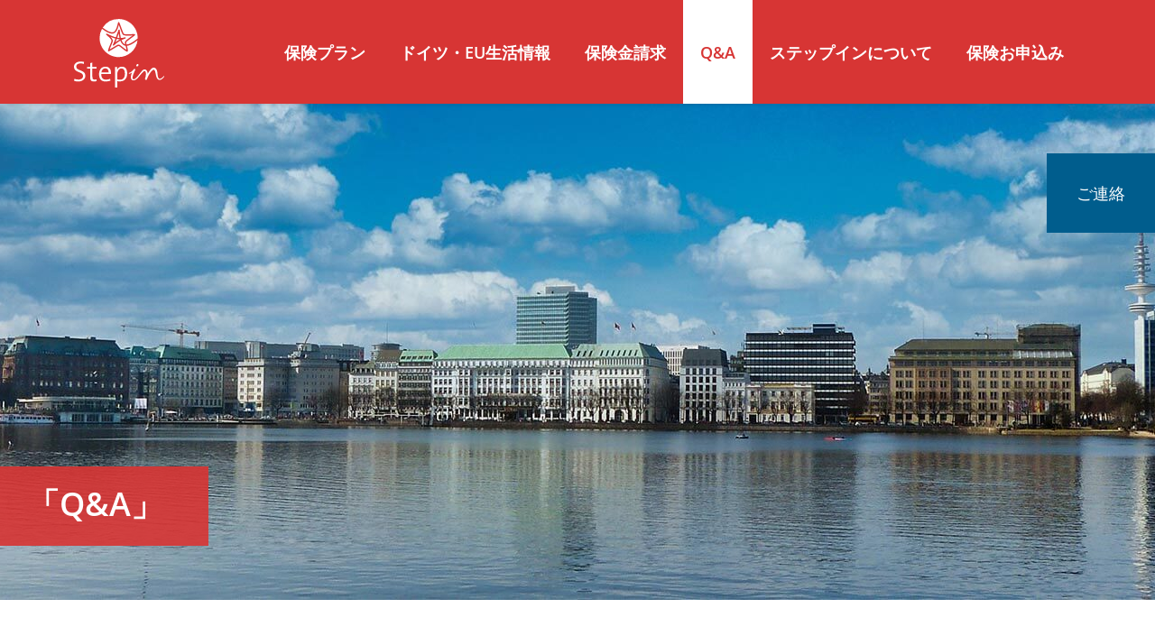

--- FILE ---
content_type: text/html; charset=utf-8
request_url: https://www.ryokohoken.org/faq/
body_size: 20883
content:
<!DOCTYPE html>
<html lang="ja">
<head>

<meta charset="utf-8">
<!-- 
	This website is powered by TYPO3 - inspiring people to share!
	TYPO3 is a free open source Content Management Framework initially created by Kasper Skaarhoj and licensed under GNU/GPL.
	TYPO3 is copyright 1998-2026 of Kasper Skaarhoj. Extensions are copyright of their respective owners.
	Information and contribution at https://typo3.org/
-->



<title>「Q&amp;A」でよくあるご質問にお答えします: ステップイン旅行保険</title>
<meta name="generator" content="TYPO3 CMS" />
<meta name="description" content="ドイツにあるステップイン旅行保険のお申込方法、延長や中途解約、現地での病院受診について等、お客様からよくいただくご質問に日本語で回答しております。ご参考ください。" />
<meta name="viewport" content="width=device-width, initial-scale=1, maximum-scale=1, user-scalable=no" />
<meta property="og:type" content="article" />
<meta property="og:title" content="Häufige Fragen" />
<meta property="og:url" content="https://www.ryokohoken.org/faq/" />
<meta name="twitter:card" content="summary" />
<meta name="twitter:title" content="Häufige Fragen" />
<meta name="language" content="de" />


<link rel="stylesheet" href="/typo3temp/assets/css/7015c8c4ac5ff815b57530b221005fc6.css?1753690154" media="all">
<link rel="stylesheet" href="/typo3conf/ext/ppw_sitepackage/Resources/Public/Build/main.css?1753690123" media="all">
<link href="/typo3conf/ext/ppw_cookie/Resources/Public/Build/cookie.css?1766134597" rel="stylesheet" >






<link rel="canonical" href="https://www.ryokohoken.org/faq/"/>

<!-- This site is optimized with the Yoast SEO for TYPO3 plugin - https://yoast.com/typo3-extensions-seo/ -->
<script type="application/ld+json">[{"@context":"https:\/\/www.schema.org","@type":"BreadcrumbList","itemListElement":[{"@type":"ListItem","position":1,"item":{"@id":"https:\/\/www.ryokohoken.org\/","name":"\u30e8\u30fc\u30ed\u30c3\u30d1\u306e\u6d77\u5916\u65c5\u884c\u4fdd\u967a"}},{"@type":"ListItem","position":2,"item":{"@id":"https:\/\/www.ryokohoken.org\/faq\/","name":"Q&A"}}]}]</script>
</head>
<body>

<div class="page-wrapper"><header class="page-header" id="js-page-header"><div class="wrapper"><div class="container"><a class="logo" href="/"><img src="/typo3conf/ext/ppw_sitepackage/Resources/Public/Build/Images/logo.svg" alt="ステップイン旅行保険"></a><a class="logo-mobil" href="/"><img src="/typo3conf/ext/ppw_sitepackage/Resources/Public/Build/Images/logo-mobil.svg" alt="ステップイン旅行保険"></a><nav class="navigation" id="js-navigation"><ul class="first-level js-first-level"><li><a target="" class=""
       href="/travel-insurance/" title="保険プラン">保険プラン</a><ul class="second-level js-second-level"><li><a target="" class=""
       href="/tourist/" title="旅行／短期滞在">旅行／短期滞在</a></li><li><a target="" class=""
       href="/working-holiday/" title="ワーキングホリデー">ワーキングホリデー</a></li><li><a target="" class=""
       href="/studies/" title="留学">留学</a></li><li><a target="" class=""
       href="/business-science/" title="研究／駐在">研究／駐在</a></li><li><a target="" class=""
       href="/travel-insurance/senior-travel/" title="シニア向け旅行保険">シニア向け旅行保険</a></li><li><a target="" class=""
       href="/comfort/" title="法的保険加入者向けプラン">法的保険加入者向けプラン</a></li><li><a target="" class=""
       href="/prices-conditions/" title="保険料／保険約款">保険料／保険約款</a></li></ul><div class="next-level js-next-level"></div></li><li><a target="" class=""
       href="/travel-tipps/" title="ドイツ・EU生活情報">ドイツ・EU生活情報</a><ul class="second-level js-second-level"><li><a target="_blank" class=""
       href="https://www.ryokohoken.org/travel-tipps/#c1492" title="ヨーロッパでワーキングホリデー">ヨーロッパでワーキングホリデー</a></li><li><a target="_blank" class=""
       href="https://www.ryokohoken.org/travel-tipps/#c1491" title="ドイツ生活情報">ドイツ生活情報</a></li><li><a target="_blank" class=""
       href="https://www.ryokohoken.org/travel-tipps/#c1183" title="お客様からの滞在体験記">お客様からの滞在体験記</a></li><li><a target="" class=""
       href="/travel-tipps/oktoberfest-in-germany/" title="ミュンヘンのオクトーバーフェストに行こう">ミュンヘンのオクトーバーフェストに行こう</a></li></ul><div class="next-level js-next-level"></div></li><li><a target="" class=""
       href="/claim-form/" title="保険金請求">保険金請求</a></li><li><a target="" class=" active"
       href="/faq/" title="Q&amp;A">Q&amp;A</a></li><li><a target="" class=""
       href="/about-stepin/" title="ステップインについて">ステップインについて</a><ul class="second-level js-second-level"><li><a target="" class=""
       href="/about-stepin/" title="ステップインについて">ステップインについて</a></li><li><a target="" class=""
       href="/contact/" title="お問い合わせ">お問い合わせ</a></li><li><a target="" class=""
       href="/friends/" title="友達紹介キャンペーン">友達紹介キャンペーン</a></li></ul><div class="next-level js-next-level"></div></li><li><a target="" class=""
       href="/buchung/" title="保険お申込み">保険お申込み</a></li></ul><div class="back-level js-back-level"><span class="link">戻る</span></div></nav><div class="mobile-toggle" id="js-mobile-toggle"><div class="hamburger hamburger--squeeze js-hamburger"><div class="hamburger-box"><div class="hamburger-inner"></div></div></div></div></div><div class="shortcut-links"><ul class="shortcut-links__list"><li><a title="ご連絡" href="/contact/">
                            ご連絡
                        </a></li><li><a title="保険お申込み" href="/buchung/">
                            保険お申込み
                        </a></li></ul></div></div></header><main class="page-main"><section class="hero"><div class="background"><picture><source media="(min-width: 992px)" srcset="/fileadmin/bilder/header/kb-binnenalster.jpg" data-srcset="/fileadmin/bilder/header/kb-binnenalster.jpg"/><source media="(min-width: 768px)" srcset="/fileadmin/bilder/header/kb-binnenalster.jpg" data-srcset="/fileadmin/bilder/header/kb-binnenalster.jpg"/><source media="(min-width: 0)" srcset="/fileadmin/bilder/header/kb-binnenalster.jpg" data-srcset="/fileadmin/bilder/header/kb-binnenalster.jpg"><img alt="Hamburg Binnenalster" title=""
             src="/fileadmin/bilder/header/kb-binnenalster.jpg"
             class="img-fluid"/></picture></div><div class="foreground"><div class="tag"><span class="title">「Q&A」</span></div></div></section><div class=""><div id="c245" class="frame frame-default frame-type-shortcut frame-layout-0"><section class="section section--white"><div class="container"><div id="c74" class="frame frame-default frame-type-ppw-3col frame-layout-1"><div class="row"><div class="col-lg-4"><div class=""><div id="c75" class="frame frame-default frame-type-ppw-1col frame-layout-0"><div class="row"><div class="col-md-12"><article class="card card--icon" data-aos="zoom-in"><div class="card-content"><h3 class="card-title">お問い合わせ／保険料お見積り</h3><div class="card-icon-text"><svg><use xlink:href="/typo3conf/ext/ppw_sitepackage/Resources/Public/Build/Images/sprite.svg#icon-phone"></use></svg><p>Tel. +49 (0)228-71005-511<br> Mail: <a href="#" data-mailto-token="nbjmup+iplfoAtufqjo/ef" data-mailto-vector="1">hoken(at)stepin.de</a></p></div></div></article></div></div></div></div></div><div class="col-lg-4"><div class=""><div id="c78" class="frame frame-default frame-type-ppw-1col frame-layout-0"><div class="row"><div class="col-md-12"><article class="card card--icon" data-aos="zoom-in"><div class="card-content"><h3 class="card-title">日本語対応時間（ドイツ時間）</h3><div class="card-icon-text"><svg><use xlink:href="/typo3conf/ext/ppw_sitepackage/Resources/Public/Build/Images/sprite.svg#icon-time"></use></svg><p>月～木 9:00-16:00<br> 金 9:00-14:00<br> &nbsp;</p></div></div></article></div></div></div></div></div></div></div></div></section></div></div><section class="section section--white"><div class="container"><div id="c995" class="frame frame-default frame-type-ppw-1col frame-layout-1"><div class="row"><div class="col-md-12"><div class=" bottom-spacing-s"><div id="c1028" class="frame frame-default frame-type-textpic frame-layout-0 frame-space-after-bottom-spacing-s"><header><h1 class="">
                
                    
                    よくあるご質問
                
            </h1></header><div class="ce-bodytext"><p>お客様からよくいただく質問についてご案内いたします。 質問内容を以下のカテゴリーからお選びください。</p></div></div></div><div class=""><div id="c996" class="frame frame-default frame-type-ppw-4col frame-layout-0"><div class="row"><div class="col-md-3"><div class=""><div id="c997" class="frame frame-default frame-type-textpic frame-layout-0"><div class="ce-bodytext"><p class="text-center"><a href="#c1002" class="btn btn--secondary">保険加入時</a></p></div></div></div></div><div class="col-md-3"><div class=""><div id="c998" class="frame frame-default frame-type-textpic frame-layout-0"><div class="ce-bodytext"><p class="text-center"><a href="#c1013" class="btn btn--secondary">補償内容</a></p></div></div></div></div><div class="col-md-3"><div class=""><div id="c999" class="frame frame-default frame-type-textpic frame-layout-0"><div class="ce-bodytext"><p class="text-center"><a href="#c1018" class="btn btn--secondary">受診／保険金請求</a></p></div></div></div></div><div class="col-md-3"><div class=""><div id="c1000" class="frame frame-default frame-type-textpic frame-layout-0"><div class="ce-bodytext"><p class="text-center"><a href="#c1025" class="btn btn--secondary">その他</a></p></div></div></div></div></div></div></div><div class=" bottom-spacing-s"><div id="c1673" class="frame frame-default frame-type-textpic frame-layout-0 frame-space-after-bottom-spacing-s"><div class="ce-bodytext"><p class="text-center"><a href="#c1672" class="btn btn--secondary">新型コロナウイルス関連</a></p></div></div></div></div></div></div></div></section><section class="section section--white"><div class="container"><div id="c1002" class="anchor-block frame frame-default frame-type-ppw-accordion frame-layout-1"><div class="accordion-wrapper js-accordion-wrapper"><article class="accordion js-accordion is-active"><header class="accordion-title js-accordion-title">
                    人気のある保険プランはどれですか？
                </header><div class="accordion-content js-accordion-content"><div class=""><div id="c1003" class="frame frame-default frame-type-text frame-layout-0"><div class="ce-bodytext"><p>滞在目的やビザの種類に関係なく、最も人気があるプランは「ファーストクラスゴールド」です。他のプランに比べて保険料は割高になりますが、最も充実した補償内容である疾病保険、緊急時保険に加えて、３つのオプションプランである賠償責任保険、荷物保険、傷害保険がすべて含まれておりますので、結果的には最も“お得な”プランであると言えます。半年～数年に渡って現地に滞在する方にぜひおすすめするプランです。</p><p>その他、保険料をできるだけ抑え、なおかつビザ申請に対応したプランをご希望になる方には「エコノミープラス」もおすすめです。ビザ申請時に問われる歯科治療や妊娠時の補償が含まれているほか、滞在先住居内での損害等に対応した賠償責任保険も加わっています。</p></div></div></div></div></article><article class="accordion js-accordion "><header class="accordion-title js-accordion-title">
                    ビザ申請に対応した保険ですか？
                </header><div class="accordion-content js-accordion-content"><div class=""><div id="c2461" class="frame frame-default frame-type-text frame-layout-0"><div class="ce-bodytext"><p>各国のワーキングホリデービザや語学留学ビザは通常、海外旅行保険で申請が可能です。<br> 大学機関や大学付属の語学学校への留学に伴う学生ビザ、研究者ビザ等の申請に際しては、現地の法的保険やそれに準ずるプライベート保険への加入が求められるケースがあります。国、お客様の年齢、現地での収入の有無によっても状況が異なりますので、できる限り事前にビザ申請当局にご確認いただくか、弊社までお問合せください。</p><p>尚、ビザ審査・交付につきましては一切、管轄するビザ申請当局の裁量となりますのでご了承願います。<br> &nbsp;</p></div></div></div></div></article><article class="accordion js-accordion "><header class="accordion-title js-accordion-title">
                    保険開始日は日本出発日ですか？
                </header><div class="accordion-content js-accordion-content"><div class=""><div id="c2406" class="frame frame-default frame-type-text frame-layout-0"><div class="ce-bodytext"><p>はい。ステップイン保険は海外旅行保険ですので、基本的に日本出発日を保険開始日としていただくことをおすすめします。日本の空港を離陸した後、途中の経由を含み48時間以内に保険有効国（滞在国）に入国する場合は、滞在国入国日を日本出発日と同日としてお申し込みください。保険は、搭乗機が日本の空港を離陸した時点から開始されます。</p><p><u><strong>ビザを申請する際は通常、日本出発日を保険開始日とすることが求められますので、どうぞご留意ください。</strong></u></p></div></div></div></div></article><article class="accordion js-accordion "><header class="accordion-title js-accordion-title">
                    保険には何歳まで加入できますか？
                </header><div class="accordion-content js-accordion-content"><div class=""><div id="c1903" class="frame frame-default frame-type-text frame-layout-0"><div class="ce-bodytext"><p>保険には、保険開始日に０歳~74歳以下（75歳の誕生日当日まで）までの方にご加入いただけます。</p></div></div></div></div></article><article class="accordion js-accordion "><header class="accordion-title js-accordion-title">
                    自分の滞在目的や希望に沿った保険プランはどうやって探せばいいでしょうか？
                </header><div class="accordion-content js-accordion-content"><div class=""><div id="c1004" class="frame frame-default frame-type-text frame-layout-0"><div class="ce-bodytext"><p>滞在目的別「<a href="/tourist/" title="旅行／短期滞在時におすすめの保険プランへ">旅行／短期滞在</a>」「<a href="/working-holiday/" title="ワーキングホリデー／留学時におすすめの保険プランへ">ワーキングホリデー／留学</a>」「<a href="/business-science/" title="研究滞在／長期滞在時におすすめの保険プランへ">研究／留学／長期滞在</a>」におすすめの保険プランをご案内しておりますのでご参考ください。各保険プランの補償内容や特徴など詳細をご参照の上、検討いただけましたら幸いです。ご不明な点がありましたら、ステップインまで事前にお問合せください。</p><p>＊ドイツのワーキングホリデービザを申請するお客様へ<br> 同ビザ申請時には賠償責任保険への加入が義務付けられていますので、基本プラン「エコノミープラス」への加入をお薦めいたします。もしくは、「ファーストクラス」に賠償責任保険をオプションで加える、または「ファーストクラスゴールド」にお申込みください。</p></div></div></div></div></article><article class="accordion js-accordion "><header class="accordion-title js-accordion-title">
                    保険契約期間を決める際に気をつけることはありますか？
                </header><div class="accordion-content js-accordion-content"><div class=""><div id="c1560" class="frame frame-default frame-type-text frame-layout-0"><div class="ce-bodytext"><p class="bodytext">保険契約は月単位にて、最短１ヶ月からお申し込みいただけます。保険契約は最長5年間まで可能です。ご契約時には、予定なさっている全滞在期間分についてお申し込みをいただきますようお願いいたします。</p><p class="bodytext">最長５年間までは随時延長が可能ですが、最初の契約期間中に生じた治療や症状（妊娠含む）は延長後は既往症と見なされ保険適用外と判断される場合がありますので、延長を繰り返すことはおすすめできません。</p><p class="bodytext">現地滞在期間がはっきり決まっていない場合は、できる限り長めにご契約いただくことをおすすめいたします。早期帰国等の場合は中途解約をお受けいたします。</p><p class="bodytext">ビザを申請する場合は、申請期間分は保険に加入する必要がありますのでご留意ください。</p></div></div></div></div></article><article class="accordion js-accordion "><header class="accordion-title js-accordion-title">
                    オンラインでの申し込みはいつからできますか、また開始日の遅くとも何日前までに完了する必要がありますか？
                </header><div class="accordion-content js-accordion-content"><div class=""><div id="c2319" class="frame frame-default frame-type-text frame-layout-0"><div class="ce-bodytext"><p>オンラインでのお申込みは、いつからでもお受けすることができます。<br> ビザ申請のために書類が早めに必要な場合などは、早めにお申込みを進めていただけます。</p><p>オンラインでのお申込みは、保険開始日の遅くとも３日前までにお手続きを完了いただく必要がございます。<br> 保険契約はお客様からの入金を確認させていただいた時点で有効となり開始されますので、特に銀行振込でご決済をいただく場合は、お振込みにかかる日数を考慮して早めに手続きを進めていただきますようお願いいたします。</p><p>もし急なご予定で、お申込み手続きが保険開始日の前日、前々日となってしまう場合は、メールでご一報ください。<br> 保険開始日当日のお申込みは、基本的にお受けできませんのでご了承ください。</p><p>お申込み完了後、保険書類は通常３営業日内に送付させていただいております。お申込み日から保険開始日までに日がない場合、書類送付が保険開始日に間に合わない場合がありますのでご承知ください。</p><p>また、週末や祝日に保険開始日を選択していただく場合もお日にちに余裕を持ってお申込みください。場合によっては、保険開始日が休み明け以降のお日にちにずれる可能性がありますので、予めご了承ください。</p><p></p></div></div></div></div></article><article class="accordion js-accordion "><header class="accordion-title js-accordion-title">
                    渡航前に保険開始日の変更はできますか？
                </header><div class="accordion-content js-accordion-content"><div class=""><div id="c2297" class="frame frame-default frame-type-text frame-layout-0"><div class="ce-bodytext"><p>はい。理由が何であれ、日本出発日に変更が生じて、それに伴って保険開始日の変更をご希望になる場合は、必ず当初の保険開始日前までにメールでご一報くださいますようお願いいたします。その後、契約書類の日付を変更させていただきます。</p><p>保険開始日前までに変更のご通知をいただけず、保険契約開始後に変更希望をいただいた場合は、その時点までの保険料はご負担いただく形になりますのでご留意ください。</p></div></div></div></div></article><article class="accordion js-accordion "><header class="accordion-title js-accordion-title">
                    クレジットカード付帯の海外旅行保険からステップイン保険に切り替えられますか？
                </header><div class="accordion-content js-accordion-content"><div class=""><div id="c2296" class="frame frame-default frame-type-text frame-layout-0"><div class="ce-bodytext"><p>日本ご出発日からしばらくの間はクレジットカード付帯の海外旅行保険をご利用になり、その保険が終了する時点からステップイン保険に加入を希望する方がいらっしゃいます。<br><br> 現地滞在開始後にステップイン保険に加入していただく場合、加入前の現地滞在期間中に、約款上でいう「現地で有効な保険」に加入なさっている場合は待期期間は設けられません。カード付帯の保険については、ここでいう有効な保険に該当しませんので、カード保険から弊社保険に切り替える場合、現地入国後31日以上が過ぎているお客様につきましては31日間の待期期間が生じます。この点につきましてはどうぞ予めご了承ください。</p><p>カード保険加入期間中にもしお客様が現地で病気になったりケガをしたりして治療をお受けになった場合、その治療は弊社保険に切り替えた後は既往症の扱いになりますので、さらに通院が続くとなった場合でも弊社保険は適用されないというリスクが生じます。</p><p>以上の点から、カード保険終了日から弊社保険に切り替えていただくことは可能ではありますが、できるかぎり日本ご出発日から弊社保険にご加入いただくことをおすすめいたします。</p></div></div></div></div></article><article class="accordion js-accordion "><header class="accordion-title js-accordion-title">
                    保険の申込みはどのようにしますか？
                </header><div class="accordion-content js-accordion-content"><div class=""><div id="c1005" class="frame frame-default frame-type-text frame-layout-0"><div class="ce-bodytext"><p class="bodytext">保険のお申込みは、ホームページの「<a href="/buchung/" title="保険のお申込み">お申込み</a>」からオンラインにてお手続きをお願いいたします。<br> ステップイン保険は旅行保険ですので、基本的に日本ご出発前に、日本ご出発日を保険開始日としてお申込みいただくのが理想的です。</p></div></div></div></div></article><article class="accordion js-accordion "><header class="accordion-title js-accordion-title">
                    申し込む際に申請する住所は日本の住所ですか？
                </header><div class="accordion-content js-accordion-content"><div class=""><div id="c2779" class="frame frame-default frame-type-text frame-layout-0"><div class="ce-bodytext"><p>はい。お申込み時に申請していただく住所は主な居住国（母国）である日本となります。主な居住国が日本以外の国である方には、約款上、ご加入いただくことができません。詳細につきましてはお問合せください。</p><p>すでに現地に滞在をなさっている方や延長のお申込みをいただく方につきましても、申請していただく住所は現地の滞在先住所ではなく日本の住所となりますので、その点どうぞご了承ください。</p></div></div></div></div></article><article class="accordion js-accordion "><header class="accordion-title js-accordion-title">
                    日本出国後、現地からでも保険に加入できますか？
                </header><div class="accordion-content js-accordion-content"><div class=""><div id="c1006" class="frame frame-default frame-type-text frame-layout-0"><div class="ce-bodytext"><p>はい。現地滞在をすでに開始している場合でも保険加入は可能です。現地でのそれまでの保険加入状況を確認させていただくため、加入している保険の証明書のご提出をお願いする場合があります。予めご了承ください。</p><p>ドイツ（ＥＵ諸国）入国から31日以上過ぎている場合は、待機期間31日間が設けられますのでご留意ください。ただし入国後、保険開始まで中断なく同様の保険契約が締結されていた場合は、待機期間はございません。</p></div></div></div></div></article><article class="accordion js-accordion "><header class="accordion-title js-accordion-title">
                    現地からステップインにコンタクトを取るのは簡単ですか？
                </header><div class="accordion-content js-accordion-content"><div class=""><div id="c1740" class="frame frame-default frame-type-text frame-layout-0"><div class="ce-bodytext"><p>はい。ステップインのオフィスはドイツにありますが、ヨーロッパ圏は一部を除いてほぼ時差がありませんので、その点からいえば日本からお問い合わせをいただく時以上にスムーズにコンタクトを取っていただけます。お電話やスカイプ、Eメールでお気軽にご連絡ください。日本人スタッフが対応させていただきます。</p></div></div></div></div></article><article class="accordion js-accordion "><header class="accordion-title js-accordion-title">
                    保険契約書類の送付方法は？また送付までどれぐらいかかりますか？
                </header><div class="accordion-content js-accordion-content"><div class=""><div id="c1007" class="frame frame-default frame-type-text frame-layout-0"><div class="ce-bodytext"><p>オンラインでのお申込みが完了しましたら、メールにて書類一式を送付いたします。郵便での書類送付はさせていただいておりませんのでご了承ください。<br><br> 保険料の入金確認後、通常は３営業日内に送付をさせていただいております。<br> ビザ申請日や日本ご出発日からお日にちに余裕を持ってお申込み手続きを進めていただきますようお願いいたします。</p></div></div></div></div></article><article class="accordion js-accordion "><header class="accordion-title js-accordion-title">
                    保険の申込みをする際の保険料の支払方法は？
                </header><div class="accordion-content js-accordion-content"><div class=""><div id="c1008" class="frame frame-default frame-type-text frame-layout-0"><div class="ce-bodytext"><p>クレジットカード（VISA、Mastercard、JCB）もしくは銀行振込のいずれかを選択していただけます。<br> いずれの場合も、一括払いでのみお受けしておりますのでご了承ください。</p><ul><li>クレジットカード決済の場合－カード決済手数料として、保険料合計の３％（最低5ユーロ）をお客様にご負担いただいておりますのでご了承ください。</li><li>銀行振込の場合－通常の銀行からの海外送金に加え、より迅速かつ手数料が割安だとお客様からの声をよく頂戴する<a href="https://wise.com/jp/send-money/" title="https://wise.com/jp/send-money/" target="_blank" rel="noreferrer">Wise</a>での海外送金も可能です。<br> 	いずれの場合も、海外送金手数料（振込時、受取時）は送金依頼人であるお客様にご負担をお願いしておりますので、送金手続き時にはご留意いただきますようお願いいたします。</li></ul></div></div></div></div></article><article class="accordion js-accordion "><header class="accordion-title js-accordion-title">
                    クレジットカード決済時に気をつけることは
                </header><div class="accordion-content js-accordion-content"><div class=""><div id="c1549" class="frame frame-default frame-type-text frame-layout-0"><div class="ce-bodytext"><p>カード決済を選択していただく場合には、ご利用になるカードが3Dセキュア（本人認証サービス）に対応しているかどうか、事前にご確認くださいますようお願い申し上げます。カードご利用時には、従来のカード情報に加え、事前にお客様がご利用のカード発行会社で登録した「本人認証パスワード」等が必要となります。登録方法など詳細はカード発行会社に直接お問い合わせください。</p><p>被保険者以外のご名義人のカードでもご決済は可能です。<br><br> その他、カード決済時にエラーが生じてしまった場合の原因につきましては、カードご利用限度額を越えてしまっていること、入力情報に誤りがあることなどが考えられますので、今一度ご確認くださいましょうお願いいたします。</p></div></div></div></div></article><article class="accordion js-accordion "><header class="accordion-title js-accordion-title">
                    ビザ申請時に英語の付保証明が必要ですが、書類の言語は何ですか？
                </header><div class="accordion-content js-accordion-content"><div class=""><div id="c1009" class="frame frame-default frame-type-text frame-layout-0"><div class="ce-bodytext"><p>お申込み完了後にEメールで付保証明（加入証明書）をお送りします。書面はドイツ語と英語の２種類をご用意していますので、ビザを申請する国によって適した方をご利用いただけます。</p></div></div></div></div></article><article class="accordion js-accordion "><header class="accordion-title js-accordion-title">
                    ドイツ以外の国が主な滞在国となる場合に留意すべきことはありますか？
                </header><div class="accordion-content js-accordion-content"><div class=""><div id="c1010" class="frame frame-default frame-type-text frame-layout-0"><div class="ce-bodytext"><p>ステップイン旅行保険はＥＵ、英国、並びにシェンゲン協定加盟国が保険の対象国となりますので、ドイツ以外の国に主に滞在、観光する場合にも保険をご利用いただけます。</p><p>ただ、国によってビザ申請条件が異なりますので、ステップイン保険の補償内容が条件を満たしているかどうかにつきましては、予めビザ申請当局にご確認いただきますようお願いいたします。補償内容の詳細についてご不明な点がありましたら、ステップインまでお問合せください。ご案内させていただきます。</p></div></div></div></div></article><article class="accordion js-accordion "><header class="accordion-title js-accordion-title">
                    オーストリアのワーキングホリデービザ申請で、気を付けることはありますか？
                </header><div class="accordion-content js-accordion-content"><div class=""><div id="c2790" class="frame frame-default frame-type-text frame-layout-0"><div class="ce-bodytext"><p>オーストリアのワーキングホリデービザを申請する際には、コロナ感染時の補償が含まれていることが明記された書類の提出が当局より求められます。弊社では、同ビザを申請するお客様にはそれに対応した書類を発行いたします。</p></div></div></div></div></article><article class="accordion js-accordion "><header class="accordion-title js-accordion-title">
                    フィンランドのワーキングホリデービザ申請で、気を付けることはありますか？
                </header><div class="accordion-content js-accordion-content"><div class=""><div id="c2791" class="frame frame-default frame-type-text frame-layout-0"><header><h2 class="">
                
                    
                    フィンランドのワーキングホリデービザ申請で、気を付けることはありますか？
                
            </h2></header><div class="ce-bodytext"><p>フィンランドのワーキングホリデービザを申請する際には、最低12万ユーロ以上の医療補償が含まれていることが明記された書類の提出が求められます。弊社では、同ビザを申請するお客様には、該当する書面を発行いたしております。</p></div></div></div></div></article><article class="accordion js-accordion "><header class="accordion-title js-accordion-title">
                    チェコのワーキングホリデービザ申請にも対応していますか？
                </header><div class="accordion-content js-accordion-content"><div class=""><div id="c2792" class="frame frame-default frame-type-text frame-layout-0"><div class="ce-bodytext"><p>チェコのワーキングホリデービザ申請にあたって求められる旅行保険については、「アルコール、睡眠薬及び向精神剤の服用に起因する損傷及び損害の補償」が含まれることが条件となっていますが、弊社保険では約款上、一部その条件を満たしていないため、ビザ申請時に問題が生じる可能性がございます。詳細は当局に確認していただきますようお願いいたします。</p></div></div></div></div></article><article class="accordion js-accordion "><header class="accordion-title js-accordion-title">
                    ヨーロッパ各国を旅行しますが、保険は有効ですか？　
                </header><div class="accordion-content js-accordion-content"><div class=""><div id="c1011" class="frame frame-default frame-type-text frame-layout-0"><div class="ce-bodytext"><p>保険はＥＵ加盟国、シェンゲン協定加盟国、英国、アンドラ、モナコ、サンマリノ、バチカン市国で適用されます。<br> &nbsp;</p></div></div></div></div></article><article class="accordion js-accordion "><header class="accordion-title js-accordion-title">
                    英国はEUを離脱しましたが、引き続き保険は適用されますか？
                </header><div class="accordion-content js-accordion-content"><div class=""><div id="c1682" class="frame frame-default frame-type-text frame-layout-0"><div class="ce-bodytext"><p>はい。英国はすでにEUから離脱していますが、これまで同様に保険が適用されます。</p></div></div></div></div></article><article class="accordion js-accordion "><header class="accordion-title js-accordion-title">
                    日本に一時帰国をしますが、日本でも保険を利用できますか？
                </header><div class="accordion-content js-accordion-content"><div class=""><div id="c1683" class="frame frame-default frame-type-text frame-layout-0"><div class="ce-bodytext"><p>はい。保険契約期間が5ヶ月間以上の場合、最長6週間までは急な病気やケガをしてしまった場合に日本でも保険をご利用いただけます。</p><p>一時帰国の期間が７週間以上に及ぶ場合は、帰国後最初の6週間が補償の対象となりますので、7週間目以降は保険が適用されません。ご留意ください。</p></div></div></div></div></article><article class="accordion js-accordion "><header class="accordion-title js-accordion-title">
                    持病があります。保険に加入できますか？
                </header><div class="accordion-content js-accordion-content"><div class=""><div id="c1012" class="frame frame-default frame-type-text frame-layout-0"><div class="ce-bodytext"><p>はい。保険加入は可能です。ただ、既往症（妊娠含む）や慢性疾患、並びにそれに関連して表れた症状に対する診察・治療、処方箋費用については、保険は一切適用されませんので予めご了承ください。</p></div></div></div></div></article><article class="accordion js-accordion "><header class="accordion-title js-accordion-title">
                    待機期間とは何ですか？
                </header><div class="accordion-content js-accordion-content"><div class=""><div id="c1693" class="frame frame-default frame-type-text frame-layout-0"><div class="ce-bodytext"><p>待機期間とは、保険開始日から始まる期間のことで、この期間中は保険が適用されません。待機期間が設けられている主な補償には以下があります。同期間終了後からは保険が適用されます。</p><p>・出産費用（待機期間８カ月）<br> ・歯科修復治療（待機期間６カ月）<br> ・視力補助具（待機期間６カ月）<br> ・健康診断（待機期間６カ月）</p><p>また滞在国入国後、31日間以内に保険が開始されない場合は、保険開始日から31日間の待機期間が設けられます。滞在国にて中断なく同様の保険が締結されていた場合には待機期間はありません。</p><p>延長契約締結後は、改めて延長契約開始日から待機期間が設定されますのでご留意ください。</p><p>尚、お客様の命にかかわる事故や医療援助の場合には待機期間は適用されません。</p></div></div></div></div></article><article class="accordion js-accordion "><header class="accordion-title js-accordion-title">
                    保険書類が届きません。どうしたらよいでしょうか。
                </header><div class="accordion-content js-accordion-content"><div class=""><div id="c2789" class="frame frame-default frame-type-text frame-layout-0"><div class="ce-bodytext"><p>弊社からのメールがスパムメールに振り分けられていないか、ご確認ください。また、弊社保険が正常に受信できるよう、メール設定を今一度ご確認願います。</p></div></div></div></div></article></div></div></div></section><section class="section section--white"><div class="container"><div id="c1013" class="anchor-block frame frame-default frame-type-ppw-accordion frame-layout-1"><div class="accordion-wrapper js-accordion-wrapper"><article class="accordion js-accordion is-active"><header class="accordion-title js-accordion-title">
                    プライベート病院での治療も保険が適用されますか？
                </header><div class="accordion-content js-accordion-content"><div class=""><div id="c2315" class="frame frame-default frame-type-text frame-layout-0"><div class="ce-bodytext"><p>はい。保険適用に関しては、滞在国で認定を受けた医師による治療であることが求められますが、病院の選択はお客様の自由ですので、プライベート病院で受診なさっても約款上、保険は適用されます。</p></div></div></div></div></article><article class="accordion js-accordion "><header class="accordion-title js-accordion-title">
                    保険が適用される病院を紹介してもらえますか？
                </header><div class="accordion-content js-accordion-content"><div class=""><div id="c2401" class="frame frame-default frame-type-text frame-layout-0"><div class="ce-bodytext"><p>ステップインでは、病院の紹介や斡旋はしておりません。病院の選択はお客様の自由ですので、最寄りの病院をご自身で探して受診してください。</p><p>保険が適用されるのは約款上、滞在国において認定を受けている医師による治療であることとなっておりますので、その点ご留意ください。</p></div></div></div></div></article><article class="accordion js-accordion "><header class="accordion-title js-accordion-title">
                    予防接種や健康診断費用は保険でカバーされますか？
                </header><div class="accordion-content js-accordion-content"><div class=""><div id="c1014" class="frame frame-default frame-type-text frame-layout-0"><div class="ce-bodytext"><p class="bodytext">予防接種ならびに健康診断費用につきましては保険の適用外となりますので、予めご了承ください。</p><p class="bodytext">ただし「<a href="/business-science/" title="おすすめ保険プラン「ファーストクラスゴールド」「ファーストクラス」へ">ファーストクラス</a>」プランでは、がん検診費用が１保険年度について200ユーロまで補償されます。（待期期間6カ月）</p><p class="bodytext">小さなお子様がいらっしゃる場合、定期健診や予防接種が比較的頻繁に行われますが、これらは約款上保険の適用外となりますのでご留意ください。</p></div></div></div></div></article><article class="accordion js-accordion "><header class="accordion-title js-accordion-title">
                    歯科治療の保険適用範囲は具体的にどのようになっていますか？
                </header><div class="accordion-content js-accordion-content"><div class=""><div id="c1015" class="frame frame-default frame-type-text frame-layout-0"><div class="ce-bodytext"><p>ヨーロッパのどの国に滞在するとしても、歯科治療は比較的高額になりやすい治療ですので、各プランの補償内容についてはしっかり吟味する必要があります。プランによって補償上限額や待期期間が設けられている場合もありますのでご留意ください。</p><p>どの保険プランでも補償がある「緊急の鎮痛歯科治療」には通常、虫歯の治療や詰め物修理、痛みが生じている場合のリテーナーの調整が該当します。「ファーストクラス」「<a href="https://www.ryokohoken.org//business-science/" title="おすすめ保険プラン「ファーストクラスゴールド」「ファーストクラス」へ" target="_blank">ファーストクラスゴールド</a>」プランで補償がある「歯科修復治療」には、インレー、クラウン、ブリッジ、歯列矯正治療、インプラント治療といった義歯治療が含まれます。</p><p>ドイツのように、国によってはビザ申請時に歯科治療の補償が含まれている保険に加入することが条件となっていることがありますので、ビザを申請する予定のお客様は特にご留意ください。</p></div></div></div></div></article><article class="accordion js-accordion "><header class="accordion-title js-accordion-title">
                    妊娠・出産時の補償について気を付けることはありますか？
                </header><div class="accordion-content js-accordion-content"><div class=""><div id="c1016" class="frame frame-default frame-type-text frame-layout-0"><div class="ce-bodytext"><p>妊娠・出産費用に関する保険の適用は、保険契約の開始時にはまだ妊娠なさっていないことが条件となります（既往症に関するご案内参照）。また出産費用は８カ月の待期期間後に補償されますのでご留意ください。</p><p>保険契約を延長する場合、もし最初の保険期間中に妊娠していた場合は延長期間においては妊娠は既往症の扱いとなりますので、関連する医療費は補償の対象外となります。どうぞご留意ください。</p></div></div></div></div></article><article class="accordion js-accordion "><header class="accordion-title js-accordion-title">
                    荷物の盗難に遭った場合は保険の対象内ですか？
                </header><div class="accordion-content js-accordion-content"><div class=""><div id="c1017" class="frame frame-default frame-type-text frame-layout-0"><div class="ce-bodytext"><p>荷物の盗難は荷物保険の対象となります。ただこの保険は基本プランには含まれておりませんので、オプションで加えてご加入いただきますようお願いいたします。</p><p>※基本プラン「<a href="/business-science/" title="おすすめ保険プラン「ファーストクラスゴールド」「ファーストクラス」へ">ファーストクラスゴールド</a>」には、この荷物保険を含むすべてのオプションプランが含まれております。</p><p>盗難時には、迅速に最寄りの警察に盗難届を出してください。荷物保険請求時に提出する必要があります。</p></div></div></div></div></article></div></div></div></section><section class="section section--white"><div class="container"><div id="c1018" class="anchor-block frame frame-default frame-type-ppw-accordion frame-layout-1"><div class="accordion-wrapper js-accordion-wrapper"><article class="accordion js-accordion is-active"><header class="accordion-title js-accordion-title">
                    保険証（カード）はありますか？
                </header><div class="accordion-content js-accordion-content"><div class=""><div id="c1747" class="frame frame-default frame-type-text frame-layout-0"><div class="ce-bodytext"><p>弊社では、保険の加入証明書（書面）が保険証となりますのでカードはございません。病院を受診する際には、加入証明書を保険証としてご提示いただく形となります。</p></div></div></div></div></article><article class="accordion js-accordion "><header class="accordion-title js-accordion-title">
                    現地（旅先）での緊急時にはどうすればいいですか？
                </header><div class="accordion-content js-accordion-content"><div class=""><div id="c1019" class="frame frame-default frame-type-text frame-layout-0"><div class="ce-bodytext"><p>保険会社の緊急時対応サービス<strong>+49 (0) 40-55557877</strong>（24時間対応／ドイツ語または英語）にまずはご連絡ください。世界中どこからでもコンタクトを取っていただけます。<br> 加入証明書巻末に付いている保険カードに同番号が明記されていますので、現地滞在中は常に携帯していただくことをお勧めいたします。</p><p>日本語でのご案内をご希望の場合は、日本語対応サービス時間に<a href="/contact/" title="ステップインへのお問合せ">ステップイン</a>までご連絡ください。</p></div></div></div></div></article><article class="accordion js-accordion "><header class="accordion-title js-accordion-title">
                    病院で診察を受ける際の留意事項は？
                </header><div class="accordion-content js-accordion-content"><div class=""><div id="c1020" class="frame frame-default frame-type-text frame-layout-0"><div class="ce-bodytext"><p>病院での診察時には、必ず事前に保険の加入証明書を窓口もしくは医師に直接ご提示下さい。<br> 弊社保険では、旅行疾病保険規定に従い、医療料金規定を超える治療費は保険の対象外となります。加入証明書を提示しなかった場合、医師がこの料金規定を超える治療費を請求するケースもございますのでご注意下さい。</p><p>受診後の保険金の請求方法につきましては、<a href="/claim-form/" title="保険金請求">保険金請求</a>ページでご案内しています。</p><p><a href="/travel-tipps/consultation-in-germany/" title="病院で診察を受けるとき">病院で診察を受けるとき</a>に留意すべきことについては「ドイツ生活情報」でもご案内しております。</p></div></div></div></div></article><article class="accordion js-accordion "><header class="accordion-title js-accordion-title">
                    病院で治療を受ける前に保険が適用されるかどうか知ることはできますか？
                </header><div class="accordion-content js-accordion-content"><div class=""><div id="c1021" class="frame frame-default frame-type-text frame-layout-0"><div class="ce-bodytext"><p>保険適用の有無につきましては、受診後に保険金の請求手続きを取っていただいた後、保険会社が審査して判断しますので、ステップインから事前に回答することはできません。</p><p>治療開始前に、医師に見積書を発行してもらった場合に限り、ステップインから保険会社に保険適用の有無について問い合わせをさせていただくことが可能です。</p></div></div></div></div></article><article class="accordion js-accordion "><header class="accordion-title js-accordion-title">
                    保険会社に還付状況などについて直接問合せをすることができますか？
                </header><div class="accordion-content js-accordion-content"><div class=""><div id="c1022" class="frame frame-default frame-type-text frame-layout-0"><div class="ce-bodytext"><p>保険会社への直接のお問合せについては、往々にして回答が届くまでにかなりお日にちがかかりますので、ステップインまで<a href="/contact/" title="ステップインへのお問合せ">お問合せ</a>ください。弊社より保険会社に問い合わせをするようにいたします。</p></div></div></div></div></article><article class="accordion js-accordion "><header class="accordion-title js-accordion-title">
                    保険金はどのように請求するのですか？
                </header><div class="accordion-content js-accordion-content"><div class=""><div id="c1023" class="frame frame-default frame-type-text frame-layout-0"><div class="ce-bodytext"><p>保険金の審査はドイツにある保険会社で行われますが、審査時にお客様から提出していただく書類はすべてEメールで送っていただくか、もしくは保険会社のサイトから直接オンラインで手続きを行っていただけますので、ドイツはもちろんその他のヨーロッパ各国に滞在している場合でもご心配いただく必要はございません。</p><p>保険金手続きの流れや請求時の留意事項などにつきましては、保険金請求ページにてご案内しておりますのでご確認ください。</p></div></div></div></div></article><article class="accordion js-accordion "><header class="accordion-title js-accordion-title">
                    保険金はどのように支払われるのですか？
                </header><div class="accordion-content js-accordion-content"><div class=""><div id="c1949" class="frame frame-default frame-type-text frame-layout-0"><div class="ce-bodytext"><p>保険会社での審査にて保険が適用された場合には、保険会社から直接お客様まで保険金の支払いが行われます。</p><p><br> ・お客様から申告のあった銀行口座まで保険金の振込が行われます。<strong>ドイツやその他の欧州各国現地の銀行口座をご指定いただきますようお願いいたします。ご自身名義の口座でなくても結構です。</strong></p><p>※<u><strong>例外的に</strong></u>日本の銀行口座をご指定いただくことも可能ではありますが、国際送金手数料がお客様のご負担になる点、また口座入金までにお日にちがかかりますことを予めご了承ください。このことから、<strong>保険金の請求手続きは、できる限り現地に滞在している間に完了していただくことをおすすめいたします。</strong></p><p></p></div></div></div></div></article><article class="accordion js-accordion "><header class="accordion-title js-accordion-title">
                    日本帰国後でも保険金の請求はできますか？
                </header><div class="accordion-content js-accordion-content"><div class=""><div id="c1950" class="frame frame-default frame-type-text frame-layout-0"><div class="ce-bodytext"><p>保険金請求に必要な書類はすべてEメールで弊社まで送っていただくか、もしくは直接保険会社にオンライン請求をしていただくかのいずれかになりますので、帰国後でも手続きは可能です。</p><p>ただ、基本的に保険会社からの保険金の振込は、ドイツもしくはその他の欧州各国の銀行口座まで行われますので、できるかぎり現地に滞在している間に保険金請求手続きを進めていただき、現地の銀行口座をご指定いただきますようお願いいたします。</p></div></div></div></div></article><article class="accordion js-accordion "><header class="accordion-title js-accordion-title">
                    滞在国がドイツではありませんが、請求手続きは問題ありませんか？
                </header><div class="accordion-content js-accordion-content"><div class=""><div id="c1738" class="frame frame-default frame-type-text frame-layout-0"><div class="ce-bodytext"><p>保険金をご請求いただく際、弊社まで必要書類をお送り頂く場合はすべてEメールで送っていただければ結構ですので、滞在国がどこであってもお手続きは難しくありません。</p><p>保険会社からの問い合わせや結果通知はすべて、Eメールでお客様に送付されます。</p><p>保険金の振込先銀行として、欧州各国の銀行口座をご指定いただくことができます。</p></div></div></div></div></article><article class="accordion js-accordion "><header class="accordion-title js-accordion-title">
                    入院・手術をすることになりました。留意すべきことはありますか？
                </header><div class="accordion-content js-accordion-content"><div class=""><div id="c1024" class="frame frame-default frame-type-text frame-layout-0"><div class="ce-bodytext"><p>入院したり手術をすることになる場合は保険会社への事前連絡が必要になります。ご自身の疾病保険の保険会社がHanseMerkur社であるか、Advigon社であるかをご確認の上、それぞれの緊急時対応サービスへ電話で通知をしてください。（24時間対応／ドイツ語または英語）ご自身での連絡が難しい場合は、代理の方に通知をしていただくことも可能です。</p><p><strong>HanseMerkur社　Tel: 0049-(0)40-5555-7877<br> Advigon社　Tel. 0049-（0）621-54901906</strong></p></div></div></div></div></article></div></div></div></section><section class="section section--white"><div class="container"><div id="c1025" class="anchor-block frame frame-default frame-type-ppw-accordion frame-layout-1"><div class="accordion-wrapper js-accordion-wrapper"><article class="accordion js-accordion is-active"><header class="accordion-title js-accordion-title">
                    保険を延長したいのですが、手続き方法と留意点を教えてください。
                </header><div class="accordion-content js-accordion-content"><div class=""><div id="c1026" class="frame frame-default frame-type-text frame-layout-0"><div class="ce-bodytext"><p>保険加入期間は最長60カ月（5年）となっております。</p><p>現在の契約期間が終了する前までにオンラインにて延長のお申込み手続きを完了してください。（延長手数料29ユーロ）保険会社にて延長審査が行われ、延長が承諾された場合にはご契約書類を送付いたします。<br> 契約期間終了後に延長のご希望をいただいた場合、延長していただけない可能性がございますのでご留意ください。</p><p><u><strong>☆延長契約は、新たなご契約として扱われますので以下ご留意ください。</strong></u><br> 延長契約前の期間に発症していた症状（妊娠含む）や保険事故は既往症の扱いとなり、保険の適用外になる可能性があります。約款上設けられている待期期間は、延長開始日から改めて計算されます。</p><p><br> ☆延長審査～延長契約書類送付までに数日お時間を頂戴する場合がございます。ビザの延長手続きなどを予定なさっているお客様は、お日にちに余裕を持って延長のお申込みをしていただきますようお願いいたします。</p></div></div></div></div></article><article class="accordion js-accordion "><header class="accordion-title js-accordion-title">
                    保険を申し込んだ後、キャンセルはできますか？
                </header><div class="accordion-content js-accordion-content"><div class=""><div id="c2448" class="frame frame-default frame-type-text frame-layout-0"><div class="ce-bodytext"><p>保険契約締結後、お客様には取り消しを行う権利が14日間ございますので、その期間内でしたら、理由の如何に関わらず書面でのご通知を持って保険契約をキャンセルしていただけます。</p><p>14日が過ぎてから、以下の理由によりキャンセルをご希望になる場合は、正式書面をご提出いただいた上で承ります。</p><p>・ご病気やケガによるキャンセル→医師の診断書をご提出ください。<br> ・ビザが取得できなかったことによるキャンセル→ビザ申請当局からの書面をご提出ください。</p><p>いずれの場合も、キャンセル手数料29ユーロのご負担をいただいた上で保険料のご返金をいたします。<br> 保険開始後にキャンセル通知をいただいた場合は、保険料全額のご返金が出来かねる場合がありますのでご留意ください。</p><p>その他の理由でのキャンセルをご希望になる場合は、まず弊社までご一報願います。<br> 個人的理由によるキャンセルは基本的にお受けできませんので、ご了承ください。</p></div></div></div></div></article><article class="accordion js-accordion "><header class="accordion-title js-accordion-title">
                    保険の中途解約はできますか?
                </header><div class="accordion-content js-accordion-content"><div class=""><div id="c1027" class="frame frame-default frame-type-text frame-layout-0"><div class="ce-bodytext"><p>中途解約は以下の場合にお受けいたします。必要書類をEメールでステップインまでお送りください</p><p><u>早期帰国をした場合</u></p><p>帰国便搭乗券またはEチケット等のコピー（日本到着日が明記された書類）</p><p>お客様からの解約通知日（上記書類のご提出日）をもって残りの保険期間の保険料をご返金いたします。つきましては、帰国前に解約通知をいただくか（日本到着日をもって手続きを行います）、もしくは帰国後すぐに解約の通知と必要書類のご提出をいただきますようお願いいたします。お客様からのご通知が遅れた場合は、そのご通知日で手続きを取らせていただきます。帰国日まで遡ってのご返金は出来かねますのでどうぞご留意ください。</p><p><u>就労等の理由により現地の法的保険に切り替えた場合</u></p><p>法的保険の加入証明書コピー／ドイツワーキングホリデービザのコピー（同ビザを保持して継続滞在する場合のみ）</p><p><br> 加入日が明記されている書類を、<u>法的保険加入日から３か月以内に</u>お送りください。３か月を過ぎてから書類をご提出いただいた場合は、その時点から最長３か月まで遡ってのご返金となりますのでご了承ください、<br> 法的保険の保険カードでは手続きができませんのでご留意ください。</p><p></p><p>中途解約、日本到着日または法的保険開始日時点で残りの保険期間が１カ月間以上ある場合にのみお受けし、ご利用にならなかった残り保険期間の保険料を月単位にてご返金いたします。残りの保険期間が１カ月未満の場合は、ご返金は生じず、日本到着または法的保険開始をもって弊社保険は自動的に終了いたしますので、解約通知をお送りいただく必要はございません。</p><p>お申込みの際、銀行振込やWise送金にて決済をいただいていた場合は、返金を希望する（現地）銀行の情報を上記書類送付時に合わせてご通知ください。Wise口座へのご返金も可能です。クレジットカードで決済をいただいていた場合は通常、同カード口座への自動返金となります。</p><p>解約手数料は29ユーロです。弊社からのご返金時に生じる振込手数料等はお客様にご負担いただいておりますので、ご了承下さい。</p><p><strong>全ての必要書類をご提出いただいた後、解約手続き完了までには約６週間お日にちをいただいております。</strong></p></div></div></div></div></article><article class="accordion js-accordion "><header class="accordion-title js-accordion-title">
                    中途解約に際し、留意することはありますか？
                </header><div class="accordion-content js-accordion-content"><div class=""><div id="c1559" class="frame frame-default frame-type-textpic frame-layout-0"><div class="ce-bodytext"><p class="bodytext"><strong>法的保険加入に伴い、弊社保険を中途解約する場合</strong></p><p class="bodytext">ドイツのワーキングホリデービザで引き続き現地に滞在なさるお客様につきましては、賠償責任保険は自動的に継続加入となりますのでご了承ください。</p><p class="bodytext">法的保険に加入することになったお客様には、荷物保険や賠償責任保険などの法的保険には含まれていない補償が集約された「<a href="/comfort/" title="コンフォート">コンフォート</a>」プランへのご加入をおすすめしています。</p><p class="bodytext"><strong>早期帰国に伴い、弊社保険を中途解約する場合</strong></p><p class="bodytext">加入なさっていたすべての保険が解約となります。</p></div></div></div></div></article></div></div></div></section><section class="section section--white"><div class="container"><div id="c1672" class="anchor-block frame frame-default frame-type-ppw-accordion frame-layout-1"><div class="accordion-wrapper js-accordion-wrapper"><article class="accordion js-accordion is-active"><header class="accordion-title js-accordion-title">
                    現地でコロナウイルスのワクチン接種はできますか？
                </header><div class="accordion-content js-accordion-content"><div class=""><div id="c1847" class="frame frame-default frame-type-text frame-layout-0"><div class="ce-bodytext"><p>滞在国やお住まいになる街、自治体によって対応は異なりますが、外国人であってもワクチン接種を受ける機会はあります。詳細につきましては、現地到着後、滞在する街や自治体の情報を確認していただくことをおすすめいたします。</p></div></div></div></div></article><article class="accordion js-accordion "><header class="accordion-title js-accordion-title">
                    滞在国への入国時や日本帰国時にコロナ検査の陰性証明を提出する必要がありますが、費用は保険でカバーされますか？
                </header><div class="accordion-content js-accordion-content"><div class=""><div id="c1424" class="frame frame-default frame-type-text frame-layout-0"><div class="ce-bodytext"><p>検査費用は保険の対象外となりますのでご了承ください。</p></div></div></div></div></article><article class="accordion js-accordion "><header class="accordion-title js-accordion-title">
                    現地でコロナウイルスに感染してしまいました。保険は適用されますか？
                </header><div class="accordion-content js-accordion-content"><div class=""><div id="c1749" class="frame frame-default frame-type-text frame-layout-0"><div class="ce-bodytext"><p>新型コロナウイルスはパンデミック（世界的流行）に位置づけられておりますが、現地にて初めて感染した場合に医療上必要となる治療費や検査費等につきましては約款上、基本的に保険が適用されます。</p></div></div></div></div></article><article class="accordion js-accordion "><header class="accordion-title js-accordion-title">
                    PCR検査を受けることになりました。費用は補償されますか？
                </header><div class="accordion-content js-accordion-content"><div class=""><div id="c1750" class="frame frame-default frame-type-text frame-layout-0"><div class="ce-bodytext"><p>PCR検査につきましては、検査を受ける理由によって保険適用の有無が異なりますのでご留意ください。以下、よくあるケースについてご案内します。</p><p>保険が適用される場合<br> ※該当する治療費請求書や症状があることが明記された書面の提出が求められます。</p><ul><li>ご自身が感染もしくは感染が疑われる症状が出たために医療上必要でテストを受ける場合</li><li>ご自身が濃厚接触者となり、医師や保健局から検査を受けるよう書面で指示があった場合</li></ul><p>保険が適用されない場合</p><ul><li>滞在国への入国や日本帰国時に検査を受ける必要があった場合</li><li>飛行機搭乗時に検査を受けるよう求められた場合</li><li>現地の学校等に入学する際に検査を受けるよう求められた場合</li></ul><p>※保険適用の有無につきましては、最終的には保険会社での審査にて判断がされますのでご了承ください。</p></div></div></div></div></article><article class="accordion js-accordion "><header class="accordion-title js-accordion-title">
                    ワクチン接種を受ける場合、費用は補償されますか？
                </header><div class="accordion-content js-accordion-content"><div class=""><div id="c1751" class="frame frame-default frame-type-text frame-layout-0"><div class="ce-bodytext"><p>いいえ、ワクチン接種の費用は、その他の予防接種同様に保険の適用外となりますのでご了承ください。<br> しかし、接種費用は無料の場合もありますので、詳しくは接種機関にお問い合わせください。</p></div></div></div></div></article><article class="accordion js-accordion "><header class="accordion-title js-accordion-title">
                    現地入国後、隔離義務が生じたためホテル宿泊代が派生しました。保険は適用されますか？
                </header><div class="accordion-content js-accordion-content"><div class=""><div id="c1752" class="frame frame-default frame-type-text frame-layout-0"><div class="ce-bodytext"><p>いいえ、治療に伴う費用以外で生じた費用については基本的に補償がございません。</p></div></div></div></div></article><article class="accordion js-accordion "><header class="accordion-title js-accordion-title">
                    ビザ申請のため保険の申し込みをしたいのですが、コロナの影響で日本出発日が確定しません。それでも保険の申し込みをすることはできますか？
                </header><div class="accordion-content js-accordion-content"><div class=""><div id="c1753" class="frame frame-default frame-type-text frame-layout-0"><div class="ce-bodytext"><p>日本出発日（保険開始日）がはっきり決まらない段階でも、保険のお申し込みはお受けできます。（例えば、ビザ申請手続きを進める上で早めに保険の書類が必要になる場合等）。その場合は、ひとまず仮りの保険開始日でお申し込みをお受けいたします。もしその後で保険開始日が変更になる場合は、必ず当初の開始日前までにメールでご一報くださいますようお願いいたします。開始日の変更手続きを取らせていただきます。</p></div></div></div></div></article><article class="accordion js-accordion "><header class="accordion-title js-accordion-title">
                    コロナの影響で日本出発日が延期になりました。すでに申し込んでいる契約の保険開始日を変更できますか？
                </header><div class="accordion-content js-accordion-content"><div class=""><div id="c1754" class="frame frame-default frame-type-text frame-layout-0"><div class="ce-bodytext"><p>現地への渡航延期に伴い、保険開始日の変更を希望なさるお客様につきましては、当初の保険開始日を今一度ご確認の上、遅くとも開始日前までにはEメールで弊社までご一報くださいますようお願いいたします。その後のお手続き等につきましてご案内させていただきます。</p></div></div></div></div></article><article class="accordion js-accordion "><header class="accordion-title js-accordion-title">
                    渡航国が日本からの渡航者に対して入国を制限したため、渡航を中止せざるを得なくなりました。保険のキャンセルはできますか？
                </header><div class="accordion-content js-accordion-content"><div class=""><div id="c1755" class="frame frame-default frame-type-text frame-layout-0"><div class="ce-bodytext"><p>はい。保険開始日前までにご通知いただきましたら、保険料は全額ご返金いたします。キャンセル手数料のみご負担いただきますのでご了承ください。</p><p>コロナ禍で渡航準備を進めていらっしゃっる方、現地滞在をなさっている方におかれましては、現状様々なご不安がおありかとお察しします。弊社ステップインでは、できるかぎり柔軟な対応を取らせていただいておりますので、ご不明な点がございましたら、まずはお気軽にご一報くださいますようお願いいたします。</p></div></div></div></div></article></div></div></div></section><section class="section section--white top-spacing-none"><div class="container"><div id="c2311" class="frame frame-default frame-type-ppw-1col frame-layout-1 frame-space-before-top-spacing-none"><div class="row"><div class="col-md-12"><div class=""><div id="c2312" class="frame frame-default frame-type-textpic frame-layout-0"><div class="ce-bodytext"><p>ご不明な点は解決したでしょうか？その他のご質問につきましては、日本人スタッフまでお気軽に<a href="/contact/" title="お問い合わせ">お問い合わせ</a>ください。</p></div></div></div></div></div></div></div></section><div class=""><div id="c1610" class="frame frame-default frame-type-shortcut frame-layout-0"><section class="section section--white"><div class="container"><div id="c1476" class="frame frame-default frame-type-ppw-1col frame-layout-1"><div class="row"><div class="col-md-12"><div class=""><div id="c1980" class="frame frame-default frame-type-ppw-2col frame-layout-0"><div class="row"><div class="col-md-6"><article class="teaser"><a href="/working-holiday/"><div class="teaser-image"><img alt="" title=""
                                 src="/fileadmin/bilder/content/working-holiday.jpg"/></div><span class="teaser-title">ワーキングホリデー</span><div class="teaser-content"><ul class="benefists-list"><li>エコノミープラス</li><li>ファーストクラス／ファーストクラスゴールド</li></ul><hr><p class="text-center"><a href="/buchung/" class="btn btn--primary-positive">保険お申込み</a></p><p class="text-center"><a href="/fileadmin/dokumente/ryokohoken/leistungen_jp.pdf" class="btn btn--secondary">補償内容</a></p></div></a></article></div><div class="col-md-6"><article class="teaser"><a href="/studies/"><div class="teaser-image"><img alt="Studies" title="Studies"
                                 src="/fileadmin/bilder/content/studies.jpg"/></div><span class="teaser-title">留学／語学留学</span><div class="teaser-content"><ul class="benefists-list"><li>エコノミープラス</li><li>ファーストクラス／ファーストクラスゴールド</li></ul><hr><p class="text-center"><a href="/buchung/" class="btn btn--primary-positive">保険お申込み</a></p><p class="text-center"><a href="/fileadmin/dokumente/ryokohoken/leistungen_jp.pdf" class="btn btn--secondary">補償内容</a></p></div></a></article></div></div></div></div><div class=""><div id="c1981" class="frame frame-default frame-type-ppw-2col frame-layout-0"><div class="row"><div class="col-md-6"><article class="teaser"><a href="/business-science/"><div class="teaser-image"><img alt="" title=""
                                 src="/fileadmin/bilder/content/business.jpg"/></div><span class="teaser-title">研究・研修</span><div class="teaser-content"><ul class="benefists-list"><li>ファーストクラス</li><li>ファーストクラスゴールド</li></ul><hr><p class="text-center"><a href="/buchung/" class="btn btn--primary-positive">保険お申込み</a></p><p class="text-center"><a href="/fileadmin/dokumente/ryokohoken/leistungen_jp.pdf" class="btn btn--secondary">補償内容</a></p></div></a></article></div><div class="col-md-6"><article class="teaser"><a href="/tourist/"><div class="teaser-image"><img alt="" title=""
                                 src="/fileadmin/bilder/content/tourist.jpg"/></div><span class="teaser-title">旅行</span><div class="teaser-content"><ul class="benefists-list"><li>エコノミー</li><li>エコノミープラス</li></ul><hr><p class="text-center"><a href="/buchung/" class="btn btn--primary-positive">保険お申込み</a></p><p class="text-center"><a href="/fileadmin/dokumente/ryokohoken/leistungen_jp.pdf" class="btn btn--secondary">補償内容</a></p></div></a></article></div></div></div></div></div></div></div></div></section></div></div><div class=""><div id="c246" class="frame frame-default frame-type-shortcut frame-layout-0"><section class="section section--blue"><div class="container"><div id="c227" class="frame frame-default frame-type-ppw-1col frame-layout-3"><div class="row"><div class="col-md-12"><div class=""><div id="c226" class="frame frame-default frame-type-textpic frame-layout-0"><div class="image-intext-left-container"></div><div class="ce-bodytext"><p>ステップインがご提供する保険は、ドイツ旅行保険大手HanseMerkur社とAdvigon社の保険です。<br> 現地滞在期間または保険契約期間が13カ月以上になるお客様につきましては、新規・延長契約ともに疾病保険の保険者が同社子会社のADVIGON社となります。（ドイツが主な滞在国となる場合は、ご契約期間４か月以上の場合）</p><p>保険プランや補償内容等は同じですので、どうぞご安心ください。</p></div></div></div></div></div></div></div></section></div></div></main><footer id="js-page-footer" class="page-footer"><div class="container"><div class="row"><div class="col-lg-4"><div class=""><div id="c1" class="frame frame-default frame-type-text frame-layout-0"><header><h5 class=" h3">
                
                    
                    ステップイン旅行保険
                
            </h5></header><div class="ce-bodytext"><p><strong>Stepin GmbH</strong><br> Mallwitzstr. 1<br> 53177 Bonn<br> Germany</p></div></div></div></div><div class="col-lg-4"><div class=""><div id="c2" class="frame frame-default frame-type-text frame-layout-0"><header><h5 class=" h3">
                
                    
                    日本語対応時間
                
            </h5></header><div class="ce-bodytext"><p><strong>ドイツ時間</strong><br> 月～木 9:00-16:00<br> 金9:00-14:00</p><p></p></div></div></div></div><div class="col-lg-4"><div class=""><div id="c3" class="frame frame-default frame-type-text frame-layout-0"><header><h5 class=" h3">
                
                    
                    お問い合わせ （日本語直通）
                
            </h5></header><div class="ce-bodytext"><p><a href="/contact/" title="日本語お問合せフォーム ">日本語お問い合わせフォーム</a><br> Tel.: +49 (0)228-71005-511<br> E-Mail: <a href="#" data-mailto-token="nbjmup+iplfoAtufqjo/ef" data-mailto-vector="1">hoken(at)stepin.de</a></p><p>Instagram: <a href="https://www.instagram.com/stepin_ryokohoken" target="_blank" rel="noreferrer">@stepin_ryokohoken</a><br> Facebook: <a href="https://www.facebook.com/ryokohoken/" target="_blank" rel="noreferrer">@ryokohoken</a></p></div></div></div></div></div><ul class="footer-nav"><li><a target="" class="" href="/imprint/" title="サイト管理者情報">サイト管理者情報</a></li><li><a target="" class="" href="/privacy/" title="個人情報の取り扱い">個人情報の取り扱い</a></li><li><a target="" class="" href="/online-dispute-resolution/" title="オンライン紛争解決手続き">オンライン紛争解決手続き</a></li><li><a target="" class="" href="/cookies/" title="クッキー(cookie)">クッキー(cookie)</a></li></ul></div></footer></div>

<div class="contact-layer-wrap js-contact-layer-wrap"><span class="contact-btn">ご連絡</span><div class="contact-layer"><div class=""><div id="c4" class="frame frame-default frame-type-text frame-layout-0"><div class="ce-bodytext"><p>Tel.: +49 (0)228-71005-511<br> E-Mail: <a href="#" data-mailto-token="nbjmup+iplfoAtufqjo/ef" data-mailto-vector="1">hoken(at)stepin.de</a></p><p>Instagram:<a href="https://www.instagram.com/stepin_ryokohoken" title="@stepin_ryokohoken" target="_blank" rel="noreferrer">@stepin_ryokohoken</a><br> Facebook: <a href="https://www.facebook.com/ryokohoken/" target="_blank" rel="noreferrer">@ryokohoken</a></p><p><strong>日本語対応時間（ドイツ時間）</strong></p><p>月～木 9:00-16:00<br> 金 9:00-14:00<br> &nbsp;</p><p><strong>日本語対応時間（日本時間）</strong></p><p>月～木 17:00-24:00<br> 金17:00-22:00</p><p><a href="/contact/" class="btn btn--secondary">日本語お問い合わせフォーム</a></p></div></div></div></div></div>



	<div class="tx-ppwcm-wrap">
		
    <div class="biscuit-14fa22c2576599e71031991500449dc2717baf4d js-ppwcm-settings" data-typo3-ppwcm-name="ppw-cookie" data-typo3-ajax-url="/?type=4546548"><div class="biscuit-14fa22c2576599e71031991500449dc2717baf4d__overlay"><div class="biscuit-14fa22c2576599e71031991500449dc2717baf4d__modal"><div class="biscuit-14fa22c2576599e71031991500449dc2717baf4d__focus-trap-helper" tabindex="0"></div><div
            role="dialog"
            aria-modal="true"
            aria-labelledby="ppwcm-settings__view-title--start"
            aria-describedby="ppwcm-settings__view-text--start"
            class="biscuit-14fa22c2576599e71031991500449dc2717baf4d__view biscuit-14fa22c2576599e71031991500449dc2717baf4d__view--start js-ppwcm-settings__view--start"
        ><div class="biscuit-14fa22c2576599e71031991500449dc2717baf4d__modal-content"><h3
                    id="ppwcm-settings__view-title--start"
                    class="biscuit-14fa22c2576599e71031991500449dc2717baf4d__view-title"
                >
                    クッキー利用について
                </h3><div id="ppwcm-settings__view-text--start"><p>本サイトは、お客様により快適にサービスをご利用いただくために、また継続的に本サイトを改善する目的で「Cookie」を使用しています。詳細は<a href="/privacy/" target="_blank" rel="noreferrer">個人情報の取り扱い</a>並びに<a href="/cookies/" target="_blank" rel="noreferrer">Cookie</a>をご覧ください。お客様ご自身で随時設定の変更を行っていただけます。</p></div></div><div class="biscuit-14fa22c2576599e71031991500449dc2717baf4d__modal-footer"><div class="biscuit-14fa22c2576599e71031991500449dc2717baf4d__modal-footer-inner"><div class="biscuit-14fa22c2576599e71031991500449dc2717baf4d__cta-item"><button
                            class="button button-primary btn btn-primary btn--primary biscuit-14fa22c2576599e71031991500449dc2717baf4d__button biscuit-14fa22c2576599e71031991500449dc2717baf4d__button--primary js-ppwcm-settings__button"
                            data-button-action="selectAllAndSave">
                            すべてのCookieを許可する
                        </button></div><div class="biscuit-14fa22c2576599e71031991500449dc2717baf4d__cta-item"><a href="#"
                           role="button"
                           class="biscuit-14fa22c2576599e71031991500449dc2717baf4d__button biscuit-14fa22c2576599e71031991500449dc2717baf4d__button--secondary js-ppwcm-settings__button"
                           data-button-action="manual">
                            設定を変更する
                        </a></div><input type="hidden" class="js-ppwcm-hidden" value="2" /><input type="hidden" class="js-ppwcm-hidden" value="3" /></div></div></div><div
            role="dialog"
            aria-modal="true"
            aria-labelledby="ppwcm-settings__view-title--edit"
            aria-describedby="ppwcm-settings__view-text--edit"
            class="biscuit-14fa22c2576599e71031991500449dc2717baf4d__view biscuit-14fa22c2576599e71031991500449dc2717baf4d__view--edit js-ppwcm-settings__view--edit"
        ><div class="biscuit-14fa22c2576599e71031991500449dc2717baf4d__modal-content"><h3
                    id="ppwcm-settings__view-title--edit"
                    class="biscuit-14fa22c2576599e71031991500449dc2717baf4d__view-title"
                >
                    設定を変更する
                </h3><div id="ppwcm-settings__view-text--edit"><p>当ウェブサイトのクッキー利用に関して、お客様ご自身で許可またはブロックを選択することが可能です。詳細につきましては、"i"からご確認ください。</p></div><div class="biscuit-14fa22c2576599e71031991500449dc2717baf4d__option"><div class="biscuit-14fa22c2576599e71031991500449dc2717baf4d__option-title">ファンクショナルクッキー</div><a aria-label="more information on ファンクショナルクッキー" class="biscuit-14fa22c2576599e71031991500449dc2717baf4d__info-link" href="/imprint/#info-cookieType-1"><svg class="biscuit-14fa22c2576599e71031991500449dc2717baf4d__icon biscuit-14fa22c2576599e71031991500449dc2717baf4d__icon--info" aria-hidden="true" focusable="false"><use xlink:href="/typo3conf/ext/ppw_cookie/Resources/Public/Icons/svg-sprite.svg#icon-info"></use></svg></a><div class="biscuit-14fa22c2576599e71031991500449dc2717baf4d__checkbox-item"><input
                                        type="checkbox"
                                        id="cookieType-1"
                                        class="js-ppwcm-settings__checkbox"
                                        value="1"
                                        aria-labelledby="cookieType-1-label"
                                        data-cookie-type="essential"
                                        disabled
                                        checked
                                    ><label for="cookieType-1" id="cookieType-1-label"><span class="sr-only visually-hidden">ファンクショナルクッキー</span></label></div></div><div class="biscuit-14fa22c2576599e71031991500449dc2717baf4d__option"><div class="biscuit-14fa22c2576599e71031991500449dc2717baf4d__option-title">アナリティクスクッキー</div><a aria-label="more information on アナリティクスクッキー" class="biscuit-14fa22c2576599e71031991500449dc2717baf4d__info-link" href="/imprint/#info-cookieType-2"><svg class="biscuit-14fa22c2576599e71031991500449dc2717baf4d__icon biscuit-14fa22c2576599e71031991500449dc2717baf4d__icon--info" aria-hidden="true" focusable="false"><use xlink:href="/typo3conf/ext/ppw_cookie/Resources/Public/Icons/svg-sprite.svg#icon-info"></use></svg></a><div class="biscuit-14fa22c2576599e71031991500449dc2717baf4d__checkbox-item"><input
                                        type="checkbox"
                                        id="cookieType-2"
                                        class="js-ppwcm-settings__checkbox"
                                        value="2"
                                        aria-labelledby="cookieType-2-label"
                                    ><label for="cookieType-2" id="cookieType-2-label"><span class="sr-only visually-hidden">アナリティクスクッキー</span></label></div></div><div class="biscuit-14fa22c2576599e71031991500449dc2717baf4d__option"><div class="biscuit-14fa22c2576599e71031991500449dc2717baf4d__option-title">マーケティングクッキー</div><a aria-label="more information on マーケティングクッキー" class="biscuit-14fa22c2576599e71031991500449dc2717baf4d__info-link" href="/imprint/#info-cookieType-3"><svg class="biscuit-14fa22c2576599e71031991500449dc2717baf4d__icon biscuit-14fa22c2576599e71031991500449dc2717baf4d__icon--info" aria-hidden="true" focusable="false"><use xlink:href="/typo3conf/ext/ppw_cookie/Resources/Public/Icons/svg-sprite.svg#icon-info"></use></svg></a><div class="biscuit-14fa22c2576599e71031991500449dc2717baf4d__checkbox-item"><input
                                        type="checkbox"
                                        id="cookieType-3"
                                        class="js-ppwcm-settings__checkbox"
                                        value="3"
                                        aria-labelledby="cookieType-3-label"
                                    ><label for="cookieType-3" id="cookieType-3-label"><span class="sr-only visually-hidden">マーケティングクッキー</span></label></div></div></div><div class="biscuit-14fa22c2576599e71031991500449dc2717baf4d__modal-footer"><div class="biscuit-14fa22c2576599e71031991500449dc2717baf4d__modal-footer-inner"><div class="biscuit-14fa22c2576599e71031991500449dc2717baf4d__cta-item"><a href="#"
                           role="button"
                           class="biscuit-14fa22c2576599e71031991500449dc2717baf4d__button biscuit-14fa22c2576599e71031991500449dc2717baf4d__button--secondary js-ppwcm-settings__button"
                           data-button-action="selectAllCheckboxes">
                            すべてのCookieを許可する
                        </a></div><div class="biscuit-14fa22c2576599e71031991500449dc2717baf4d__cta-item"><button
                            class="button button-primary btn btn-primary btn--primary biscuit-14fa22c2576599e71031991500449dc2717baf4d__button biscuit-14fa22c2576599e71031991500449dc2717baf4d__button--primary js-ppwcm-settings__button"
                            data-button-action="saveEdit">
                            保存する
                        </button></div></div></div></div><div class="biscuit-14fa22c2576599e71031991500449dc2717baf4d__focus-trap-helper" tabindex="0"></div></div></div></div><script type="text/javascript">
                var cookieCodes = [];
            </script><script type="text/javascript">
                            cookieCodes.push({
                                typeId: "1",
                                name: "essential",
                                isEssential: "true",
                            });
                        </script><script type="text/javascript"  >
                                cookieCodes.push({
                                    typeId: "2",
                                    name: "_ga",
                                    isEssential: "false",
                                    codes: [
                                        {
                                            location: 'head',
                                            code: "[base64]/[base64]",
                                        },
                                        {
                                            location: 'body',
                                            code: "",
                                        }
                                    ]
                                });
                            </script><script type="text/javascript"  >
                                cookieCodes.push({
                                    typeId: "3",
                                    name: "fr",
                                    isEssential: "false",
                                    codes: [
                                        {
                                            location: 'head',
                                            code: "[base64]",
                                        },
                                        {
                                            location: 'body',
                                            code: "PG5vc2NyaXB0PjxpbWcgaGVpZ2h0PSIxIiB3aWR0aD0iMSIgc3R5bGU9ImRpc3BsYXk6bm9uZSINCnNyYz0iaHR0cHM6Ly93d3cuZmFjZWJvb2suY29tL3RyP2lkPTQxODc2MDA3ODQ4NDM4NiZldj1QYWdlVmlldyZub3NjcmlwdD0xIg0KLz48L25vc2NyaXB0Pg==",
                                        }
                                    ]
                                });
                            </script><script type="text/javascript"  >
                                cookieCodes.push({
                                    typeId: "3",
                                    name: "_fbp",
                                    isEssential: "false",
                                    codes: [
                                        {
                                            location: 'head',
                                            code: "[base64]/[base64]",
                                        },
                                        {
                                            location: 'body',
                                            code: "",
                                        }
                                    ]
                                });
                            </script>

	</div>



<div class="scroll-to-top" id="js-scroll-to-top"></div>
<script src="/typo3conf/ext/ppw_cookie/Resources/Public/Build/app.js?1753690098"></script>
<script src="/typo3conf/ext/ppw_sitepackage/Resources/Public/Build/main.js?1753690123"></script>
<script async="async" src="/typo3/sysext/frontend/Resources/Public/JavaScript/default_frontend.js?1708417659"></script>


<script defer src="https://static.cloudflareinsights.com/beacon.min.js/vcd15cbe7772f49c399c6a5babf22c1241717689176015" integrity="sha512-ZpsOmlRQV6y907TI0dKBHq9Md29nnaEIPlkf84rnaERnq6zvWvPUqr2ft8M1aS28oN72PdrCzSjY4U6VaAw1EQ==" data-cf-beacon='{"version":"2024.11.0","token":"b0221f0408614abe9497f0e3b3b6b466","r":1,"server_timing":{"name":{"cfCacheStatus":true,"cfEdge":true,"cfExtPri":true,"cfL4":true,"cfOrigin":true,"cfSpeedBrain":true},"location_startswith":null}}' crossorigin="anonymous"></script>
</body>
</html>

--- FILE ---
content_type: application/javascript
request_url: https://www.ryokohoken.org/typo3conf/ext/ppw_sitepackage/Resources/Public/Build/main.js?1753690123
body_size: 112820
content:
/*! For license information please see main.js.LICENSE.txt */
!function(){var e,t,n={993:function(e){function t(e){return Promise.resolve().then((function(){var t=new Error("Cannot find module '"+e+"'");throw t.code="MODULE_NOT_FOUND",t}))}t.keys=function(){return[]},t.resolve=t,t.id=993,e.exports=t},711:function(e){e.exports=function(e){function t(i){if(n[i])return n[i].exports;var r=n[i]={exports:{},id:i,loaded:!1};return e[i].call(r.exports,r,r.exports,t),r.loaded=!0,r.exports}var n={};return t.m=e,t.c=n,t.p="dist/",t(0)}([function(e,t,n){"use strict";function i(e){return e&&e.__esModule?e:{default:e}}var r=Object.assign||function(e){for(var t=1;t<arguments.length;t++){var n=arguments[t];for(var i in n)Object.prototype.hasOwnProperty.call(n,i)&&(e[i]=n[i])}return e},o=(i(n(1)),n(6)),s=i(o),a=i(n(7)),l=i(n(8)),c=i(n(9)),u=i(n(10)),d=i(n(11)),h=i(n(14)),f=[],p=!1,m={offset:120,delay:0,easing:"ease",duration:400,disable:!1,once:!1,startEvent:"DOMContentLoaded",throttleDelay:99,debounceDelay:50,disableMutationObserver:!1},g=function(){if(arguments.length>0&&void 0!==arguments[0]&&arguments[0]&&(p=!0),p)return f=(0,d.default)(f,m),(0,u.default)(f,m.once),f},v=function(){f=(0,h.default)(),g()},y=function(){f.forEach((function(e,t){e.node.removeAttribute("data-aos"),e.node.removeAttribute("data-aos-easing"),e.node.removeAttribute("data-aos-duration"),e.node.removeAttribute("data-aos-delay")}))},b=function(e){return!0===e||"mobile"===e&&c.default.mobile()||"phone"===e&&c.default.phone()||"tablet"===e&&c.default.tablet()||"function"==typeof e&&!0===e()},w=function(e){m=r(m,e),f=(0,h.default)();var t=document.all&&!window.atob;return b(m.disable)||t?y():(m.disableMutationObserver||l.default.isSupported()||(console.info('\n      aos: MutationObserver is not supported on this browser,\n      code mutations observing has been disabled.\n      You may have to call "refreshHard()" by yourself.\n    '),m.disableMutationObserver=!0),document.querySelector("body").setAttribute("data-aos-easing",m.easing),document.querySelector("body").setAttribute("data-aos-duration",m.duration),document.querySelector("body").setAttribute("data-aos-delay",m.delay),"DOMContentLoaded"===m.startEvent&&["complete","interactive"].indexOf(document.readyState)>-1?g(!0):"load"===m.startEvent?window.addEventListener(m.startEvent,(function(){g(!0)})):document.addEventListener(m.startEvent,(function(){g(!0)})),window.addEventListener("resize",(0,a.default)(g,m.debounceDelay,!0)),window.addEventListener("orientationchange",(0,a.default)(g,m.debounceDelay,!0)),window.addEventListener("scroll",(0,s.default)((function(){(0,u.default)(f,m.once)}),m.throttleDelay)),m.disableMutationObserver||l.default.ready("[data-aos]",v),f)};e.exports={init:w,refresh:g,refreshHard:v}},function(e,t){},,,,,function(e,t){(function(t){"use strict";function n(e,t,n){function i(t){var n=m,i=g;return m=g=void 0,S=t,y=e.apply(i,n)}function o(e){return S=e,b=setTimeout(u,t),C?i(e):y}function s(e){var n=t-(e-w);return k?$(n,v-(e-S)):n}function l(e){var n=e-w;return void 0===w||n>=t||n<0||k&&e-S>=v}function u(){var e=_();return l(e)?d(e):void(b=setTimeout(u,s(e)))}function d(e){return b=void 0,T&&m?i(e):(m=g=void 0,y)}function h(){void 0!==b&&clearTimeout(b),S=0,m=w=g=b=void 0}function f(){return void 0===b?y:d(_())}function p(){var e=_(),n=l(e);if(m=arguments,g=this,w=e,n){if(void 0===b)return o(w);if(k)return b=setTimeout(u,t),i(w)}return void 0===b&&(b=setTimeout(u,t)),y}var m,g,v,y,b,w,S=0,C=!1,k=!1,T=!0;if("function"!=typeof e)throw new TypeError(c);return t=a(t)||0,r(n)&&(C=!!n.leading,v=(k="maxWait"in n)?x(a(n.maxWait)||0,t):v,T="trailing"in n?!!n.trailing:T),p.cancel=h,p.flush=f,p}function i(e,t,i){var o=!0,s=!0;if("function"!=typeof e)throw new TypeError(c);return r(i)&&(o="leading"in i?!!i.leading:o,s="trailing"in i?!!i.trailing:s),n(e,t,{leading:o,maxWait:t,trailing:s})}function r(e){var t=void 0===e?"undefined":l(e);return!!e&&("object"==t||"function"==t)}function o(e){return!!e&&"object"==(void 0===e?"undefined":l(e))}function s(e){return"symbol"==(void 0===e?"undefined":l(e))||o(e)&&w.call(e)==d}function a(e){if("number"==typeof e)return e;if(s(e))return u;if(r(e)){var t="function"==typeof e.valueOf?e.valueOf():e;e=r(t)?t+"":t}if("string"!=typeof e)return 0===e?e:+e;e=e.replace(h,"");var n=p.test(e);return n||m.test(e)?g(e.slice(2),n?2:8):f.test(e)?u:+e}var l="function"==typeof Symbol&&"symbol"==typeof Symbol.iterator?function(e){return typeof e}:function(e){return e&&"function"==typeof Symbol&&e.constructor===Symbol&&e!==Symbol.prototype?"symbol":typeof e},c="Expected a function",u=NaN,d="[object Symbol]",h=/^\s+|\s+$/g,f=/^[-+]0x[0-9a-f]+$/i,p=/^0b[01]+$/i,m=/^0o[0-7]+$/i,g=parseInt,v="object"==(void 0===t?"undefined":l(t))&&t&&t.Object===Object&&t,y="object"==("undefined"==typeof self?"undefined":l(self))&&self&&self.Object===Object&&self,b=v||y||Function("return this")(),w=Object.prototype.toString,x=Math.max,$=Math.min,_=function(){return b.Date.now()};e.exports=i}).call(t,function(){return this}())},function(e,t){(function(t){"use strict";function n(e,t,n){function r(t){var n=m,i=g;return m=g=void 0,S=t,y=e.apply(i,n)}function o(e){return S=e,b=setTimeout(u,t),C?r(e):y}function a(e){var n=t-(e-_);return k?x(n,v-(e-S)):n}function c(e){var n=e-_;return void 0===_||n>=t||n<0||k&&e-S>=v}function u(){var e=$();return c(e)?d(e):void(b=setTimeout(u,a(e)))}function d(e){return b=void 0,T&&m?r(e):(m=g=void 0,y)}function h(){void 0!==b&&clearTimeout(b),S=0,m=_=g=b=void 0}function f(){return void 0===b?y:d($())}function p(){var e=$(),n=c(e);if(m=arguments,g=this,_=e,n){if(void 0===b)return o(_);if(k)return b=setTimeout(u,t),r(_)}return void 0===b&&(b=setTimeout(u,t)),y}var m,g,v,y,b,_,S=0,C=!1,k=!1,T=!0;if("function"!=typeof e)throw new TypeError(l);return t=s(t)||0,i(n)&&(C=!!n.leading,v=(k="maxWait"in n)?w(s(n.maxWait)||0,t):v,T="trailing"in n?!!n.trailing:T),p.cancel=h,p.flush=f,p}function i(e){var t=void 0===e?"undefined":a(e);return!!e&&("object"==t||"function"==t)}function r(e){return!!e&&"object"==(void 0===e?"undefined":a(e))}function o(e){return"symbol"==(void 0===e?"undefined":a(e))||r(e)&&b.call(e)==u}function s(e){if("number"==typeof e)return e;if(o(e))return c;if(i(e)){var t="function"==typeof e.valueOf?e.valueOf():e;e=i(t)?t+"":t}if("string"!=typeof e)return 0===e?e:+e;e=e.replace(d,"");var n=f.test(e);return n||p.test(e)?m(e.slice(2),n?2:8):h.test(e)?c:+e}var a="function"==typeof Symbol&&"symbol"==typeof Symbol.iterator?function(e){return typeof e}:function(e){return e&&"function"==typeof Symbol&&e.constructor===Symbol&&e!==Symbol.prototype?"symbol":typeof e},l="Expected a function",c=NaN,u="[object Symbol]",d=/^\s+|\s+$/g,h=/^[-+]0x[0-9a-f]+$/i,f=/^0b[01]+$/i,p=/^0o[0-7]+$/i,m=parseInt,g="object"==(void 0===t?"undefined":a(t))&&t&&t.Object===Object&&t,v="object"==("undefined"==typeof self?"undefined":a(self))&&self&&self.Object===Object&&self,y=g||v||Function("return this")(),b=Object.prototype.toString,w=Math.max,x=Math.min,$=function(){return y.Date.now()};e.exports=n}).call(t,function(){return this}())},function(e,t){"use strict";function n(e){var t=void 0,i=void 0;for(t=0;t<e.length;t+=1){if((i=e[t]).dataset&&i.dataset.aos)return!0;if(i.children&&n(i.children))return!0}return!1}function i(){return window.MutationObserver||window.WebKitMutationObserver||window.MozMutationObserver}function r(){return!!i()}function o(e,t){var n=window.document,r=new(i())(s);a=t,r.observe(n.documentElement,{childList:!0,subtree:!0,removedNodes:!0})}function s(e){e&&e.forEach((function(e){var t=Array.prototype.slice.call(e.addedNodes),i=Array.prototype.slice.call(e.removedNodes);if(n(t.concat(i)))return a()}))}Object.defineProperty(t,"__esModule",{value:!0});var a=function(){};t.default={isSupported:r,ready:o}},function(e,t){"use strict";function n(e,t){if(!(e instanceof t))throw new TypeError("Cannot call a class as a function")}function i(){return navigator.userAgent||navigator.vendor||window.opera||""}Object.defineProperty(t,"__esModule",{value:!0});var r=function(){function e(e,t){for(var n=0;n<t.length;n++){var i=t[n];i.enumerable=i.enumerable||!1,i.configurable=!0,"value"in i&&(i.writable=!0),Object.defineProperty(e,i.key,i)}}return function(t,n,i){return n&&e(t.prototype,n),i&&e(t,i),t}}(),o=/(android|bb\d+|meego).+mobile|avantgo|bada\/|blackberry|blazer|compal|elaine|fennec|hiptop|iemobile|ip(hone|od)|iris|kindle|lge |maemo|midp|mmp|mobile.+firefox|netfront|opera m(ob|in)i|palm( os)?|phone|p(ixi|re)\/|plucker|pocket|psp|series(4|6)0|symbian|treo|up\.(browser|link)|vodafone|wap|windows ce|xda|xiino/i,s=/1207|6310|6590|3gso|4thp|50[1-6]i|770s|802s|a wa|abac|ac(er|oo|s\-)|ai(ko|rn)|al(av|ca|co)|amoi|an(ex|ny|yw)|aptu|ar(ch|go)|as(te|us)|attw|au(di|\-m|r |s )|avan|be(ck|ll|nq)|bi(lb|rd)|bl(ac|az)|br(e|v)w|bumb|bw\-(n|u)|c55\/|capi|ccwa|cdm\-|cell|chtm|cldc|cmd\-|co(mp|nd)|craw|da(it|ll|ng)|dbte|dc\-s|devi|dica|dmob|do(c|p)o|ds(12|\-d)|el(49|ai)|em(l2|ul)|er(ic|k0)|esl8|ez([4-7]0|os|wa|ze)|fetc|fly(\-|_)|g1 u|g560|gene|gf\-5|g\-mo|go(\.w|od)|gr(ad|un)|haie|hcit|hd\-(m|p|t)|hei\-|hi(pt|ta)|hp( i|ip)|hs\-c|ht(c(\-| |_|a|g|p|s|t)|tp)|hu(aw|tc)|i\-(20|go|ma)|i230|iac( |\-|\/)|ibro|idea|ig01|ikom|im1k|inno|ipaq|iris|ja(t|v)a|jbro|jemu|jigs|kddi|keji|kgt( |\/)|klon|kpt |kwc\-|kyo(c|k)|le(no|xi)|lg( g|\/(k|l|u)|50|54|\-[a-w])|libw|lynx|m1\-w|m3ga|m50\/|ma(te|ui|xo)|mc(01|21|ca)|m\-cr|me(rc|ri)|mi(o8|oa|ts)|mmef|mo(01|02|bi|de|do|t(\-| |o|v)|zz)|mt(50|p1|v )|mwbp|mywa|n10[0-2]|n20[2-3]|n30(0|2)|n50(0|2|5)|n7(0(0|1)|10)|ne((c|m)\-|on|tf|wf|wg|wt)|nok(6|i)|nzph|o2im|op(ti|wv)|oran|owg1|p800|pan(a|d|t)|pdxg|pg(13|\-([1-8]|c))|phil|pire|pl(ay|uc)|pn\-2|po(ck|rt|se)|prox|psio|pt\-g|qa\-a|qc(07|12|21|32|60|\-[2-7]|i\-)|qtek|r380|r600|raks|rim9|ro(ve|zo)|s55\/|sa(ge|ma|mm|ms|ny|va)|sc(01|h\-|oo|p\-)|sdk\/|se(c(\-|0|1)|47|mc|nd|ri)|sgh\-|shar|sie(\-|m)|sk\-0|sl(45|id)|sm(al|ar|b3|it|t5)|so(ft|ny)|sp(01|h\-|v\-|v )|sy(01|mb)|t2(18|50)|t6(00|10|18)|ta(gt|lk)|tcl\-|tdg\-|tel(i|m)|tim\-|t\-mo|to(pl|sh)|ts(70|m\-|m3|m5)|tx\-9|up(\.b|g1|si)|utst|v400|v750|veri|vi(rg|te)|vk(40|5[0-3]|\-v)|vm40|voda|vulc|vx(52|53|60|61|70|80|81|83|85|98)|w3c(\-| )|webc|whit|wi(g |nc|nw)|wmlb|wonu|x700|yas\-|your|zeto|zte\-/i,a=/(android|bb\d+|meego).+mobile|avantgo|bada\/|blackberry|blazer|compal|elaine|fennec|hiptop|iemobile|ip(hone|od)|iris|kindle|lge |maemo|midp|mmp|mobile.+firefox|netfront|opera m(ob|in)i|palm( os)?|phone|p(ixi|re)\/|plucker|pocket|psp|series(4|6)0|symbian|treo|up\.(browser|link)|vodafone|wap|windows ce|xda|xiino|android|ipad|playbook|silk/i,l=/1207|6310|6590|3gso|4thp|50[1-6]i|770s|802s|a wa|abac|ac(er|oo|s\-)|ai(ko|rn)|al(av|ca|co)|amoi|an(ex|ny|yw)|aptu|ar(ch|go)|as(te|us)|attw|au(di|\-m|r |s )|avan|be(ck|ll|nq)|bi(lb|rd)|bl(ac|az)|br(e|v)w|bumb|bw\-(n|u)|c55\/|capi|ccwa|cdm\-|cell|chtm|cldc|cmd\-|co(mp|nd)|craw|da(it|ll|ng)|dbte|dc\-s|devi|dica|dmob|do(c|p)o|ds(12|\-d)|el(49|ai)|em(l2|ul)|er(ic|k0)|esl8|ez([4-7]0|os|wa|ze)|fetc|fly(\-|_)|g1 u|g560|gene|gf\-5|g\-mo|go(\.w|od)|gr(ad|un)|haie|hcit|hd\-(m|p|t)|hei\-|hi(pt|ta)|hp( i|ip)|hs\-c|ht(c(\-| |_|a|g|p|s|t)|tp)|hu(aw|tc)|i\-(20|go|ma)|i230|iac( |\-|\/)|ibro|idea|ig01|ikom|im1k|inno|ipaq|iris|ja(t|v)a|jbro|jemu|jigs|kddi|keji|kgt( |\/)|klon|kpt |kwc\-|kyo(c|k)|le(no|xi)|lg( g|\/(k|l|u)|50|54|\-[a-w])|libw|lynx|m1\-w|m3ga|m50\/|ma(te|ui|xo)|mc(01|21|ca)|m\-cr|me(rc|ri)|mi(o8|oa|ts)|mmef|mo(01|02|bi|de|do|t(\-| |o|v)|zz)|mt(50|p1|v )|mwbp|mywa|n10[0-2]|n20[2-3]|n30(0|2)|n50(0|2|5)|n7(0(0|1)|10)|ne((c|m)\-|on|tf|wf|wg|wt)|nok(6|i)|nzph|o2im|op(ti|wv)|oran|owg1|p800|pan(a|d|t)|pdxg|pg(13|\-([1-8]|c))|phil|pire|pl(ay|uc)|pn\-2|po(ck|rt|se)|prox|psio|pt\-g|qa\-a|qc(07|12|21|32|60|\-[2-7]|i\-)|qtek|r380|r600|raks|rim9|ro(ve|zo)|s55\/|sa(ge|ma|mm|ms|ny|va)|sc(01|h\-|oo|p\-)|sdk\/|se(c(\-|0|1)|47|mc|nd|ri)|sgh\-|shar|sie(\-|m)|sk\-0|sl(45|id)|sm(al|ar|b3|it|t5)|so(ft|ny)|sp(01|h\-|v\-|v )|sy(01|mb)|t2(18|50)|t6(00|10|18)|ta(gt|lk)|tcl\-|tdg\-|tel(i|m)|tim\-|t\-mo|to(pl|sh)|ts(70|m\-|m3|m5)|tx\-9|up(\.b|g1|si)|utst|v400|v750|veri|vi(rg|te)|vk(40|5[0-3]|\-v)|vm40|voda|vulc|vx(52|53|60|61|70|80|81|83|85|98)|w3c(\-| )|webc|whit|wi(g |nc|nw)|wmlb|wonu|x700|yas\-|your|zeto|zte\-/i,c=function(){function e(){n(this,e)}return r(e,[{key:"phone",value:function(){var e=i();return!(!o.test(e)&&!s.test(e.substr(0,4)))}},{key:"mobile",value:function(){var e=i();return!(!a.test(e)&&!l.test(e.substr(0,4)))}},{key:"tablet",value:function(){return this.mobile()&&!this.phone()}}]),e}();t.default=new c},function(e,t){"use strict";Object.defineProperty(t,"__esModule",{value:!0});var n=function(e,t,n){var i=e.node.getAttribute("data-aos-once");t>e.position?e.node.classList.add("aos-animate"):void 0!==i&&("false"===i||!n&&"true"!==i)&&e.node.classList.remove("aos-animate")},i=function(e,t){var i=window.pageYOffset,r=window.innerHeight;e.forEach((function(e,o){n(e,r+i,t)}))};t.default=i},function(e,t,n){"use strict";function i(e){return e&&e.__esModule?e:{default:e}}Object.defineProperty(t,"__esModule",{value:!0});var r=i(n(12)),o=function(e,t){return e.forEach((function(e,n){e.node.classList.add("aos-init"),e.position=(0,r.default)(e.node,t.offset)})),e};t.default=o},function(e,t,n){"use strict";function i(e){return e&&e.__esModule?e:{default:e}}Object.defineProperty(t,"__esModule",{value:!0});var r=i(n(13)),o=function(e,t){var n=0,i=0,o=window.innerHeight,s={offset:e.getAttribute("data-aos-offset"),anchor:e.getAttribute("data-aos-anchor"),anchorPlacement:e.getAttribute("data-aos-anchor-placement")};switch(s.offset&&!isNaN(s.offset)&&(i=parseInt(s.offset)),s.anchor&&document.querySelectorAll(s.anchor)&&(e=document.querySelectorAll(s.anchor)[0]),n=(0,r.default)(e).top,s.anchorPlacement){case"top-bottom":break;case"center-bottom":n+=e.offsetHeight/2;break;case"bottom-bottom":n+=e.offsetHeight;break;case"top-center":n+=o/2;break;case"bottom-center":n+=o/2+e.offsetHeight;break;case"center-center":n+=o/2+e.offsetHeight/2;break;case"top-top":n+=o;break;case"bottom-top":n+=e.offsetHeight+o;break;case"center-top":n+=e.offsetHeight/2+o}return s.anchorPlacement||s.offset||isNaN(t)||(i=t),n+i};t.default=o},function(e,t){"use strict";Object.defineProperty(t,"__esModule",{value:!0});var n=function(e){for(var t=0,n=0;e&&!isNaN(e.offsetLeft)&&!isNaN(e.offsetTop);)t+=e.offsetLeft-("BODY"!=e.tagName?e.scrollLeft:0),n+=e.offsetTop-("BODY"!=e.tagName?e.scrollTop:0),e=e.offsetParent;return{top:n,left:t}};t.default=n},function(e,t){"use strict";Object.defineProperty(t,"__esModule",{value:!0});var n=function(e){return e=e||document.querySelectorAll("[data-aos]"),Array.prototype.map.call(e,(function(e){return{node:e}}))};t.default=n}])},280:function(e){e.exports=function(){"use strict";var e=function(e,t,n,i){return e+=i,i>0&&e>n?e=t+(e-n-1):i<0&&e<t&&(e=n-(t-e-1)),String.fromCharCode(e)};return{uncryptMailto:function(t){location.href=function(t,n){for(var i="",r=t.length,o=0;o<r;o++){var s=t.charCodeAt(o);i+=s>=43&&s<=58?e(s,43,58,n):s>=64&&s<=90?e(s,64,90,n):s>=97&&s<=122?e(s,97,122,n):t.charAt(o)}return i}(t,-1)}}}()},484:function(e){e.exports=function(){"use strict";var e=1e3,t=6e4,n=36e5,i="millisecond",r="second",o="minute",s="hour",a="day",l="week",c="month",u="quarter",d="year",h="date",f="Invalid Date",p=/^(\d{4})[-/]?(\d{1,2})?[-/]?(\d{0,2})[Tt\s]*(\d{1,2})?:?(\d{1,2})?:?(\d{1,2})?[.:]?(\d+)?$/,m=/\[([^\]]+)]|Y{1,4}|M{1,4}|D{1,2}|d{1,4}|H{1,2}|h{1,2}|a|A|m{1,2}|s{1,2}|Z{1,2}|SSS/g,g={name:"en",weekdays:"Sunday_Monday_Tuesday_Wednesday_Thursday_Friday_Saturday".split("_"),months:"January_February_March_April_May_June_July_August_September_October_November_December".split("_"),ordinal:function(e){var t=["th","st","nd","rd"],n=e%100;return"["+e+(t[(n-20)%10]||t[n]||t[0])+"]"}},v=function(e,t,n){var i=String(e);return!i||i.length>=t?e:""+Array(t+1-i.length).join(n)+e},y={s:v,z:function(e){var t=-e.utcOffset(),n=Math.abs(t),i=Math.floor(n/60),r=n%60;return(t<=0?"+":"-")+v(i,2,"0")+":"+v(r,2,"0")},m:function e(t,n){if(t.date()<n.date())return-e(n,t);var i=12*(n.year()-t.year())+(n.month()-t.month()),r=t.clone().add(i,c),o=n-r<0,s=t.clone().add(i+(o?-1:1),c);return+(-(i+(n-r)/(o?r-s:s-r))||0)},a:function(e){return e<0?Math.ceil(e)||0:Math.floor(e)},p:function(e){return{M:c,y:d,w:l,d:a,D:h,h:s,m:o,s:r,ms:i,Q:u}[e]||String(e||"").toLowerCase().replace(/s$/,"")},u:function(e){return void 0===e}},b="en",w={};w[b]=g;var x=function(e){return e instanceof C},$=function e(t,n,i){var r;if(!t)return b;if("string"==typeof t){var o=t.toLowerCase();w[o]&&(r=o),n&&(w[o]=n,r=o);var s=t.split("-");if(!r&&s.length>1)return e(s[0])}else{var a=t.name;w[a]=t,r=a}return!i&&r&&(b=r),r||!i&&b},_=function(e,t){if(x(e))return e.clone();var n="object"==typeof t?t:{};return n.date=e,n.args=arguments,new C(n)},S=y;S.l=$,S.i=x,S.w=function(e,t){return _(e,{locale:t.$L,utc:t.$u,x:t.$x,$offset:t.$offset})};var C=function(){function g(e){this.$L=$(e.locale,null,!0),this.parse(e)}var v=g.prototype;return v.parse=function(e){this.$d=function(e){var t=e.date,n=e.utc;if(null===t)return new Date(NaN);if(S.u(t))return new Date;if(t instanceof Date)return new Date(t);if("string"==typeof t&&!/Z$/i.test(t)){var i=t.match(p);if(i){var r=i[2]-1||0,o=(i[7]||"0").substring(0,3);return n?new Date(Date.UTC(i[1],r,i[3]||1,i[4]||0,i[5]||0,i[6]||0,o)):new Date(i[1],r,i[3]||1,i[4]||0,i[5]||0,i[6]||0,o)}}return new Date(t)}(e),this.$x=e.x||{},this.init()},v.init=function(){var e=this.$d;this.$y=e.getFullYear(),this.$M=e.getMonth(),this.$D=e.getDate(),this.$W=e.getDay(),this.$H=e.getHours(),this.$m=e.getMinutes(),this.$s=e.getSeconds(),this.$ms=e.getMilliseconds()},v.$utils=function(){return S},v.isValid=function(){return!(this.$d.toString()===f)},v.isSame=function(e,t){var n=_(e);return this.startOf(t)<=n&&n<=this.endOf(t)},v.isAfter=function(e,t){return _(e)<this.startOf(t)},v.isBefore=function(e,t){return this.endOf(t)<_(e)},v.$g=function(e,t,n){return S.u(e)?this[t]:this.set(n,e)},v.unix=function(){return Math.floor(this.valueOf()/1e3)},v.valueOf=function(){return this.$d.getTime()},v.startOf=function(e,t){var n=this,i=!!S.u(t)||t,u=S.p(e),f=function(e,t){var r=S.w(n.$u?Date.UTC(n.$y,t,e):new Date(n.$y,t,e),n);return i?r:r.endOf(a)},p=function(e,t){return S.w(n.toDate()[e].apply(n.toDate("s"),(i?[0,0,0,0]:[23,59,59,999]).slice(t)),n)},m=this.$W,g=this.$M,v=this.$D,y="set"+(this.$u?"UTC":"");switch(u){case d:return i?f(1,0):f(31,11);case c:return i?f(1,g):f(0,g+1);case l:var b=this.$locale().weekStart||0,w=(m<b?m+7:m)-b;return f(i?v-w:v+(6-w),g);case a:case h:return p(y+"Hours",0);case s:return p(y+"Minutes",1);case o:return p(y+"Seconds",2);case r:return p(y+"Milliseconds",3);default:return this.clone()}},v.endOf=function(e){return this.startOf(e,!1)},v.$set=function(e,t){var n,l=S.p(e),u="set"+(this.$u?"UTC":""),f=(n={},n[a]=u+"Date",n[h]=u+"Date",n[c]=u+"Month",n[d]=u+"FullYear",n[s]=u+"Hours",n[o]=u+"Minutes",n[r]=u+"Seconds",n[i]=u+"Milliseconds",n)[l],p=l===a?this.$D+(t-this.$W):t;if(l===c||l===d){var m=this.clone().set(h,1);m.$d[f](p),m.init(),this.$d=m.set(h,Math.min(this.$D,m.daysInMonth())).$d}else f&&this.$d[f](p);return this.init(),this},v.set=function(e,t){return this.clone().$set(e,t)},v.get=function(e){return this[S.p(e)]()},v.add=function(i,u){var h,f=this;i=Number(i);var p=S.p(u),m=function(e){var t=_(f);return S.w(t.date(t.date()+Math.round(e*i)),f)};if(p===c)return this.set(c,this.$M+i);if(p===d)return this.set(d,this.$y+i);if(p===a)return m(1);if(p===l)return m(7);var g=(h={},h[o]=t,h[s]=n,h[r]=e,h)[p]||1,v=this.$d.getTime()+i*g;return S.w(v,this)},v.subtract=function(e,t){return this.add(-1*e,t)},v.format=function(e){var t=this,n=this.$locale();if(!this.isValid())return n.invalidDate||f;var i=e||"YYYY-MM-DDTHH:mm:ssZ",r=S.z(this),o=this.$H,s=this.$m,a=this.$M,l=n.weekdays,c=n.months,u=function(e,n,r,o){return e&&(e[n]||e(t,i))||r[n].slice(0,o)},d=function(e){return S.s(o%12||12,e,"0")},h=n.meridiem||function(e,t,n){var i=e<12?"AM":"PM";return n?i.toLowerCase():i},p={YY:String(this.$y).slice(-2),YYYY:this.$y,M:a+1,MM:S.s(a+1,2,"0"),MMM:u(n.monthsShort,a,c,3),MMMM:u(c,a),D:this.$D,DD:S.s(this.$D,2,"0"),d:String(this.$W),dd:u(n.weekdaysMin,this.$W,l,2),ddd:u(n.weekdaysShort,this.$W,l,3),dddd:l[this.$W],H:String(o),HH:S.s(o,2,"0"),h:d(1),hh:d(2),a:h(o,s,!0),A:h(o,s,!1),m:String(s),mm:S.s(s,2,"0"),s:String(this.$s),ss:S.s(this.$s,2,"0"),SSS:S.s(this.$ms,3,"0"),Z:r};return i.replace(m,(function(e,t){return t||p[e]||r.replace(":","")}))},v.utcOffset=function(){return 15*-Math.round(this.$d.getTimezoneOffset()/15)},v.diff=function(i,h,f){var p,m=S.p(h),g=_(i),v=(g.utcOffset()-this.utcOffset())*t,y=this-g,b=S.m(this,g);return b=(p={},p[d]=b/12,p[c]=b,p[u]=b/3,p[l]=(y-v)/6048e5,p[a]=(y-v)/864e5,p[s]=y/n,p[o]=y/t,p[r]=y/e,p)[m]||y,f?b:S.a(b)},v.daysInMonth=function(){return this.endOf(c).$D},v.$locale=function(){return w[this.$L]},v.locale=function(e,t){if(!e)return this.$L;var n=this.clone(),i=$(e,t,!0);return i&&(n.$L=i),n},v.clone=function(){return S.w(this.$d,this)},v.toDate=function(){return new Date(this.valueOf())},v.toJSON=function(){return this.isValid()?this.toISOString():null},v.toISOString=function(){return this.$d.toISOString()},v.toString=function(){return this.$d.toUTCString()},g}(),k=C.prototype;return _.prototype=k,[["$ms",i],["$s",r],["$m",o],["$H",s],["$W",a],["$M",c],["$y",d],["$D",h]].forEach((function(e){k[e[1]]=function(t){return this.$g(t,e[0],e[1])}})),_.extend=function(e,t){return e.$i||(e(t,C,_),e.$i=!0),_},_.locale=$,_.isDayjs=x,_.unix=function(e){return _(1e3*e)},_.en=w[b],_.Ls=w,_.p={},_}()},752:function(e,t,n){var i,r;!function(o){"use strict";i=[n(755)],r=function(e){return function(e,t){function n(e,t){var n,i=/^(\d+)\.(\d+)\.(\d+)/,r=i.exec(e)||[],o=i.exec(t)||[];for(n=1;n<=3;n++){if(+r[n]>+o[n])return 1;if(+r[n]<+o[n])return-1}return 0}function i(t){return n(e.fn.jquery,t)>=0}e.migrateVersion="3.4.1";var r=Object.create(null);e.migrateDisablePatches=function(){var e;for(e=0;e<arguments.length;e++)r[arguments[e]]=!0},e.migrateEnablePatches=function(){var e;for(e=0;e<arguments.length;e++)delete r[arguments[e]]},e.migrateIsPatchEnabled=function(e){return!r[e]},t.console&&t.console.log&&(e&&i("3.0.0")&&!i("5.0.0")||t.console.log("JQMIGRATE: jQuery 3.x-4.x REQUIRED"),e.migrateWarnings&&t.console.log("JQMIGRATE: Migrate plugin loaded multiple times"),t.console.log("JQMIGRATE: Migrate is installed"+(e.migrateMute?"":" with logging active")+", version "+e.migrateVersion));var o={};e.migrateDeduplicateWarnings=!0,e.migrateWarnings=[],void 0===e.migrateTrace&&(e.migrateTrace=!0);function s(n,i){var r=t.console;!e.migrateIsPatchEnabled(n)||e.migrateDeduplicateWarnings&&o[i]||(o[i]=!0,e.migrateWarnings.push(i+" ["+n+"]"),r&&r.warn&&!e.migrateMute&&(r.warn("JQMIGRATE: "+i),e.migrateTrace&&r.trace&&r.trace()))}function a(e,t,n,i,r){Object.defineProperty(e,t,{configurable:!0,enumerable:!0,get:function(){return s(i,r),n},set:function(e){s(i,r),n=e}})}function l(t,n,i,r,o){var a=t[n];t[n]=function(){return o&&s(r,o),(e.migrateIsPatchEnabled(r)?i:a||e.noop).apply(this,arguments)}}function c(e,t,n,i,r){if(!r)throw new Error("No warning message provided");return l(e,t,n,i,r)}function u(e,t,n,i){return l(e,t,n,i)}e.migrateReset=function(){o={},e.migrateWarnings.length=0},"BackCompat"===t.document.compatMode&&s("quirks","jQuery is not compatible with Quirks Mode");var d,h={},f=e.fn.init,p=e.find,m=/\[(\s*[-\w]+\s*)([~|^$*]?=)\s*([-\w#]*?#[-\w#]*)\s*\]/,g=/\[(\s*[-\w]+\s*)([~|^$*]?=)\s*([-\w#]*?#[-\w#]*)\s*\]/g,v=/^[\s\uFEFF\xA0]+|([^\s\uFEFF\xA0])[\s\uFEFF\xA0]+$/g;for(d in u(e.fn,"init",(function(t){var n=Array.prototype.slice.call(arguments);return e.migrateIsPatchEnabled("selector-empty-id")&&"string"==typeof t&&"#"===t&&(s("selector-empty-id","jQuery( '#' ) is not a valid selector"),n[0]=[]),f.apply(this,n)}),"selector-empty-id"),e.fn.init.prototype=e.fn,u(e,"find",(function(e){var n=Array.prototype.slice.call(arguments);if("string"==typeof e&&m.test(e))try{t.document.querySelector(e)}catch(i){e=e.replace(g,(function(e,t,n,i){return"["+t+n+'"'+i+'"]'}));try{t.document.querySelector(e),s("selector-hash","Attribute selector with '#' must be quoted: "+n[0]),n[0]=e}catch(e){s("selector-hash","Attribute selector with '#' was not fixed: "+n[0])}}return p.apply(this,n)}),"selector-hash"),p)Object.prototype.hasOwnProperty.call(p,d)&&(e.find[d]=p[d]);c(e.fn,"size",(function(){return this.length}),"size","jQuery.fn.size() is deprecated and removed; use the .length property"),c(e,"parseJSON",(function(){return JSON.parse.apply(null,arguments)}),"parseJSON","jQuery.parseJSON is deprecated; use JSON.parse"),c(e,"holdReady",e.holdReady,"holdReady","jQuery.holdReady is deprecated"),c(e,"unique",e.uniqueSort,"unique","jQuery.unique is deprecated; use jQuery.uniqueSort"),a(e.expr,"filters",e.expr.pseudos,"expr-pre-pseudos","jQuery.expr.filters is deprecated; use jQuery.expr.pseudos"),a(e.expr,":",e.expr.pseudos,"expr-pre-pseudos","jQuery.expr[':'] is deprecated; use jQuery.expr.pseudos"),i("3.1.1")&&c(e,"trim",(function(e){return null==e?"":(e+"").replace(v,"$1")}),"trim","jQuery.trim is deprecated; use String.prototype.trim");i("3.2.0")&&(c(e,"nodeName",(function(e,t){return e.nodeName&&e.nodeName.toLowerCase()===t.toLowerCase()}),"nodeName","jQuery.nodeName is deprecated"),c(e,"isArray",Array.isArray,"isArray","jQuery.isArray is deprecated; use Array.isArray"));i("3.3.0")&&(c(e,"isNumeric",(function(e){var t=typeof e;return("number"===t||"string"===t)&&!isNaN(e-parseFloat(e))}),"isNumeric","jQuery.isNumeric() is deprecated"),e.each("Boolean Number String Function Array Date RegExp Object Error Symbol".split(" "),(function(e,t){h["[object "+t+"]"]=t.toLowerCase()})),c(e,"type",(function(e){return null==e?e+"":"object"==typeof e||"function"==typeof e?h[Object.prototype.toString.call(e)]||"object":typeof e}),"type","jQuery.type is deprecated"),c(e,"isFunction",(function(e){return"function"==typeof e}),"isFunction","jQuery.isFunction() is deprecated"),c(e,"isWindow",(function(e){return null!=e&&e===e.window}),"isWindow","jQuery.isWindow() is deprecated"));if(e.ajax){var y=e.ajax,b=/(=)\?(?=&|$)|\?\?/;u(e,"ajax",(function(){var e=y.apply(this,arguments);return e.promise&&(c(e,"success",e.done,"jqXHR-methods","jQXHR.success is deprecated and removed"),c(e,"error",e.fail,"jqXHR-methods","jQXHR.error is deprecated and removed"),c(e,"complete",e.always,"jqXHR-methods","jQXHR.complete is deprecated and removed")),e}),"jqXHR-methods"),i("4.0.0")||e.ajaxPrefilter("+json",(function(e){!1!==e.jsonp&&(b.test(e.url)||"string"==typeof e.data&&0===(e.contentType||"").indexOf("application/x-www-form-urlencoded")&&b.test(e.data))&&s("jsonp-promotion","JSON-to-JSONP auto-promotion is deprecated")}))}var w=e.fn.removeAttr,x=e.fn.toggleClass,$=/\S+/g;function _(e){return e.replace(/-([a-z])/g,(function(e,t){return t.toUpperCase()}))}u(e.fn,"removeAttr",(function(t){var n=this,i=!1;return e.each(t.match($),(function(t,r){e.expr.match.bool.test(r)&&n.each((function(){if(!1!==e(this).prop(r))return i=!0,!1})),i&&(s("removeAttr-bool","jQuery.fn.removeAttr no longer sets boolean properties: "+r),n.prop(r,!1))})),w.apply(this,arguments)}),"removeAttr-bool"),u(e.fn,"toggleClass",(function(t){return void 0!==t&&"boolean"!=typeof t?x.apply(this,arguments):(s("toggleClass-bool","jQuery.fn.toggleClass( boolean ) is deprecated"),this.each((function(){var n=this.getAttribute&&this.getAttribute("class")||"";n&&e.data(this,"__className__",n),this.setAttribute&&this.setAttribute("class",n||!1===t?"":e.data(this,"__className__")||"")})))}),"toggleClass-bool");var S,C,k=!1,T=/^[a-z]/,j=/^(?:Border(?:Top|Right|Bottom|Left)?(?:Width|)|(?:Margin|Padding)?(?:Top|Right|Bottom|Left)?|(?:Min|Max)?(?:Width|Height))$/;e.swap&&e.each(["height","width","reliableMarginRight"],(function(t,n){var i=e.cssHooks[n]&&e.cssHooks[n].get;i&&(e.cssHooks[n].get=function(){var e;return k=!0,e=i.apply(this,arguments),k=!1,e})}));u(e,"swap",(function(e,t,n,i){var r,o,a={};for(o in k||s("swap","jQuery.swap() is undocumented and deprecated"),t)a[o]=e.style[o],e.style[o]=t[o];for(o in r=n.apply(e,i||[]),t)e.style[o]=a[o];return r}),"swap"),i("3.4.0")&&"undefined"!=typeof Proxy&&(e.cssProps=new Proxy(e.cssProps||{},{set:function(){return s("cssProps","jQuery.cssProps is deprecated"),Reflect.set.apply(this,arguments)}}));i("4.0.0")?(C={animationIterationCount:!0,columnCount:!0,fillOpacity:!0,flexGrow:!0,flexShrink:!0,fontWeight:!0,gridArea:!0,gridColumn:!0,gridColumnEnd:!0,gridColumnStart:!0,gridRow:!0,gridRowEnd:!0,gridRowStart:!0,lineHeight:!0,opacity:!0,order:!0,orphans:!0,widows:!0,zIndex:!0,zoom:!0},"undefined"!=typeof Proxy?e.cssNumber=new Proxy(C,{get:function(){return s("css-number","jQuery.cssNumber is deprecated"),Reflect.get.apply(this,arguments)},set:function(){return s("css-number","jQuery.cssNumber is deprecated"),Reflect.set.apply(this,arguments)}}):e.cssNumber=C):C=e.cssNumber;function E(e){return T.test(e)&&j.test(e[0].toUpperCase()+e.slice(1))}S=e.fn.css,u(e.fn,"css",(function(t,n){var i,r=this;return t&&"object"==typeof t&&!Array.isArray(t)?(e.each(t,(function(t,n){e.fn.css.call(r,t,n)})),this):("number"==typeof n&&(E(i=_(t))||C[i]||s("css-number",'Number-typed values are deprecated for jQuery.fn.css( "'+t+'", value )')),S.apply(this,arguments))}),"css-number");var D=e.data;if(u(e,"data",(function(t,n,i){var r,o,a;if(n&&"object"==typeof n&&2===arguments.length){for(a in r=e.hasData(t)&&D.call(this,t),o={},n)a!==_(a)?(s("data-camelCase","jQuery.data() always sets/gets camelCased names: "+a),r[a]=n[a]):o[a]=n[a];return D.call(this,t,o),n}return n&&"string"==typeof n&&n!==_(n)&&(r=e.hasData(t)&&D.call(this,t))&&n in r?(s("data-camelCase","jQuery.data() always sets/gets camelCased names: "+n),arguments.length>2&&(r[n]=i),r[n]):D.apply(this,arguments)}),"data-camelCase"),e.fx){var A,N,M=e.Tween.prototype.run,O=function(e){return e};u(e.Tween.prototype,"run",(function(){e.easing[this.easing].length>1&&(s("easing-one-arg","'jQuery.easing."+this.easing.toString()+"' should use only one argument"),e.easing[this.easing]=O),M.apply(this,arguments)}),"easing-one-arg"),A=e.fx.interval,N="jQuery.fx.interval is deprecated",t.requestAnimationFrame&&Object.defineProperty(e.fx,"interval",{configurable:!0,enumerable:!0,get:function(){return t.document.hidden||s("fx-interval",N),e.migrateIsPatchEnabled("fx-interval")&&void 0===A?13:A},set:function(e){s("fx-interval",N),A=e}})}var L=e.fn.load,P=e.event.add,q=e.event.fix;e.event.props=[],e.event.fixHooks={},a(e.event.props,"concat",e.event.props.concat,"event-old-patch","jQuery.event.props.concat() is deprecated and removed"),u(e.event,"fix",(function(t){var n,i=t.type,r=this.fixHooks[i],o=e.event.props;if(o.length)for(s("event-old-patch","jQuery.event.props are deprecated and removed: "+o.join());o.length;)e.event.addProp(o.pop());if(r&&!r._migrated_&&(r._migrated_=!0,s("event-old-patch","jQuery.event.fixHooks are deprecated and removed: "+i),(o=r.props)&&o.length))for(;o.length;)e.event.addProp(o.pop());return n=q.call(this,t),r&&r.filter?r.filter(n,t):n}),"event-old-patch"),u(e.event,"add",(function(e,n){return e===t&&"load"===n&&"complete"===t.document.readyState&&s("load-after-event","jQuery(window).on('load'...) called after load event occurred"),P.apply(this,arguments)}),"load-after-event"),e.each(["load","unload","error"],(function(t,n){u(e.fn,n,(function(){var e=Array.prototype.slice.call(arguments,0);return"load"===n&&"string"==typeof e[0]?L.apply(this,e):(s("shorthand-removed-v3","jQuery.fn."+n+"() is deprecated"),e.splice(0,0,n),arguments.length?this.on.apply(this,e):(this.triggerHandler.apply(this,e),this))}),"shorthand-removed-v3")})),e.each("blur focus focusin focusout resize scroll click dblclick mousedown mouseup mousemove mouseover mouseout mouseenter mouseleave change select submit keydown keypress keyup contextmenu".split(" "),(function(t,n){c(e.fn,n,(function(e,t){return arguments.length>0?this.on(n,null,e,t):this.trigger(n)}),"shorthand-deprecated-v3","jQuery.fn."+n+"() event shorthand is deprecated")})),e((function(){e(t.document).triggerHandler("ready")})),e.event.special.ready={setup:function(){this===t.document&&s("ready-event","'ready' event is deprecated")}},c(e.fn,"bind",(function(e,t,n){return this.on(e,null,t,n)}),"pre-on-methods","jQuery.fn.bind() is deprecated"),c(e.fn,"unbind",(function(e,t){return this.off(e,null,t)}),"pre-on-methods","jQuery.fn.unbind() is deprecated"),c(e.fn,"delegate",(function(e,t,n,i){return this.on(t,e,n,i)}),"pre-on-methods","jQuery.fn.delegate() is deprecated"),c(e.fn,"undelegate",(function(e,t,n){return 1===arguments.length?this.off(e,"**"):this.off(t,e||"**",n)}),"pre-on-methods","jQuery.fn.undelegate() is deprecated"),c(e.fn,"hover",(function(e,t){return this.on("mouseenter",e).on("mouseleave",t||e)}),"pre-on-methods","jQuery.fn.hover() is deprecated");var I=/<(?!area|br|col|embed|hr|img|input|link|meta|param)(([a-z][^\/\0>\x20\t\r\n\f]*)[^>]*)\/>/gi,F=function(e){var n=t.document.implementation.createHTMLDocument("");return n.body.innerHTML=e,n.body&&n.body.innerHTML},R=function(e){var t=e.replace(I,"<$1></$2>");t!==e&&F(e)!==F(t)&&s("self-closed-tags","HTML tags must be properly nested and closed: "+e)};e.UNSAFE_restoreLegacyHtmlPrefilter=function(){e.migrateEnablePatches("self-closed-tags")},u(e,"htmlPrefilter",(function(e){return R(e),e.replace(I,"<$1></$2>")}),"self-closed-tags"),e.migrateDisablePatches("self-closed-tags");var z=e.fn.offset;if(u(e.fn,"offset",(function(){var e=this[0];return!e||e.nodeType&&e.getBoundingClientRect?z.apply(this,arguments):(s("offset-valid-elem","jQuery.fn.offset() requires a valid DOM element"),arguments.length?this:void 0)}),"offset-valid-elem"),e.ajax){var H=e.param;u(e,"param",(function(t,n){var i=e.ajaxSettings&&e.ajaxSettings.traditional;return void 0===n&&i&&(s("param-ajax-traditional","jQuery.param() no longer uses jQuery.ajaxSettings.traditional"),n=i),H.call(this,t,n)}),"param-ajax-traditional")}if(c(e.fn,"andSelf",e.fn.addBack,"andSelf","jQuery.fn.andSelf() is deprecated and removed, use jQuery.fn.addBack()"),e.Deferred){var W=e.Deferred,Y=[["resolve","done",e.Callbacks("once memory"),e.Callbacks("once memory"),"resolved"],["reject","fail",e.Callbacks("once memory"),e.Callbacks("once memory"),"rejected"],["notify","progress",e.Callbacks("memory"),e.Callbacks("memory")]];u(e,"Deferred",(function(t){var n=W(),i=n.promise();function r(){var t=arguments;return e.Deferred((function(r){e.each(Y,(function(e,o){var s="function"==typeof t[e]&&t[e];n[o[1]]((function(){var e=s&&s.apply(this,arguments);e&&"function"==typeof e.promise?e.promise().done(r.resolve).fail(r.reject).progress(r.notify):r[o[0]+"With"](this===i?r.promise():this,s?[e]:arguments)}))})),t=null})).promise()}return c(n,"pipe",r,"deferred-pipe","deferred.pipe() is deprecated"),c(i,"pipe",r,"deferred-pipe","deferred.pipe() is deprecated"),t&&t.call(n,n),n}),"deferred-pipe"),e.Deferred.exceptionHook=W.exceptionHook}return e}(e,window)}.apply(t,i),void 0===r||(e.exports=r)}()},755:function(e,t){var n;!function(t,n){"use strict";"object"==typeof e.exports?e.exports=t.document?n(t,!0):function(e){if(!e.document)throw new Error("jQuery requires a window with a document");return n(e)}:n(t)}("undefined"!=typeof window?window:this,(function(i,r){"use strict";var o=[],s=Object.getPrototypeOf,a=o.slice,l=o.flat?function(e){return o.flat.call(e)}:function(e){return o.concat.apply([],e)},c=o.push,u=o.indexOf,d={},h=d.toString,f=d.hasOwnProperty,p=f.toString,m=p.call(Object),g={},v=function(e){return"function"==typeof e&&"number"!=typeof e.nodeType&&"function"!=typeof e.item},y=function(e){return null!=e&&e===e.window},b=i.document,w={type:!0,src:!0,nonce:!0,noModule:!0};function x(e,t,n){var i,r,o=(n=n||b).createElement("script");if(o.text=e,t)for(i in w)(r=t[i]||t.getAttribute&&t.getAttribute(i))&&o.setAttribute(i,r);n.head.appendChild(o).parentNode.removeChild(o)}function $(e){return null==e?e+"":"object"==typeof e||"function"==typeof e?d[h.call(e)]||"object":typeof e}var _="3.6.4",S=function(e,t){return new S.fn.init(e,t)};function C(e){var t=!!e&&"length"in e&&e.length,n=$(e);return!v(e)&&!y(e)&&("array"===n||0===t||"number"==typeof t&&t>0&&t-1 in e)}S.fn=S.prototype={jquery:_,constructor:S,length:0,toArray:function(){return a.call(this)},get:function(e){return null==e?a.call(this):e<0?this[e+this.length]:this[e]},pushStack:function(e){var t=S.merge(this.constructor(),e);return t.prevObject=this,t},each:function(e){return S.each(this,e)},map:function(e){return this.pushStack(S.map(this,(function(t,n){return e.call(t,n,t)})))},slice:function(){return this.pushStack(a.apply(this,arguments))},first:function(){return this.eq(0)},last:function(){return this.eq(-1)},even:function(){return this.pushStack(S.grep(this,(function(e,t){return(t+1)%2})))},odd:function(){return this.pushStack(S.grep(this,(function(e,t){return t%2})))},eq:function(e){var t=this.length,n=+e+(e<0?t:0);return this.pushStack(n>=0&&n<t?[this[n]]:[])},end:function(){return this.prevObject||this.constructor()},push:c,sort:o.sort,splice:o.splice},S.extend=S.fn.extend=function(){var e,t,n,i,r,o,s=arguments[0]||{},a=1,l=arguments.length,c=!1;for("boolean"==typeof s&&(c=s,s=arguments[a]||{},a++),"object"==typeof s||v(s)||(s={}),a===l&&(s=this,a--);a<l;a++)if(null!=(e=arguments[a]))for(t in e)i=e[t],"__proto__"!==t&&s!==i&&(c&&i&&(S.isPlainObject(i)||(r=Array.isArray(i)))?(n=s[t],o=r&&!Array.isArray(n)?[]:r||S.isPlainObject(n)?n:{},r=!1,s[t]=S.extend(c,o,i)):void 0!==i&&(s[t]=i));return s},S.extend({expando:"jQuery"+(_+Math.random()).replace(/\D/g,""),isReady:!0,error:function(e){throw new Error(e)},noop:function(){},isPlainObject:function(e){var t,n;return!(!e||"[object Object]"!==h.call(e))&&(!(t=s(e))||"function"==typeof(n=f.call(t,"constructor")&&t.constructor)&&p.call(n)===m)},isEmptyObject:function(e){var t;for(t in e)return!1;return!0},globalEval:function(e,t,n){x(e,{nonce:t&&t.nonce},n)},each:function(e,t){var n,i=0;if(C(e))for(n=e.length;i<n&&!1!==t.call(e[i],i,e[i]);i++);else for(i in e)if(!1===t.call(e[i],i,e[i]))break;return e},makeArray:function(e,t){var n=t||[];return null!=e&&(C(Object(e))?S.merge(n,"string"==typeof e?[e]:e):c.call(n,e)),n},inArray:function(e,t,n){return null==t?-1:u.call(t,e,n)},merge:function(e,t){for(var n=+t.length,i=0,r=e.length;i<n;i++)e[r++]=t[i];return e.length=r,e},grep:function(e,t,n){for(var i=[],r=0,o=e.length,s=!n;r<o;r++)!t(e[r],r)!==s&&i.push(e[r]);return i},map:function(e,t,n){var i,r,o=0,s=[];if(C(e))for(i=e.length;o<i;o++)null!=(r=t(e[o],o,n))&&s.push(r);else for(o in e)null!=(r=t(e[o],o,n))&&s.push(r);return l(s)},guid:1,support:g}),"function"==typeof Symbol&&(S.fn[Symbol.iterator]=o[Symbol.iterator]),S.each("Boolean Number String Function Array Date RegExp Object Error Symbol".split(" "),(function(e,t){d["[object "+t+"]"]=t.toLowerCase()}));var k=function(e){var t,n,i,r,o,s,a,l,c,u,d,h,f,p,m,g,v,y,b,w="sizzle"+1*new Date,x=e.document,$=0,_=0,S=le(),C=le(),k=le(),T=le(),j=function(e,t){return e===t&&(d=!0),0},E={}.hasOwnProperty,D=[],A=D.pop,N=D.push,M=D.push,O=D.slice,L=function(e,t){for(var n=0,i=e.length;n<i;n++)if(e[n]===t)return n;return-1},P="checked|selected|async|autofocus|autoplay|controls|defer|disabled|hidden|ismap|loop|multiple|open|readonly|required|scoped",q="[\\x20\\t\\r\\n\\f]",I="(?:\\\\[\\da-fA-F]{1,6}"+q+"?|\\\\[^\\r\\n\\f]|[\\w-]|[^\0-\\x7f])+",F="\\["+q+"*("+I+")(?:"+q+"*([*^$|!~]?=)"+q+"*(?:'((?:\\\\.|[^\\\\'])*)'|\"((?:\\\\.|[^\\\\\"])*)\"|("+I+"))|)"+q+"*\\]",R=":("+I+")(?:\\((('((?:\\\\.|[^\\\\'])*)'|\"((?:\\\\.|[^\\\\\"])*)\")|((?:\\\\.|[^\\\\()[\\]]|"+F+")*)|.*)\\)|)",z=new RegExp(q+"+","g"),H=new RegExp("^"+q+"+|((?:^|[^\\\\])(?:\\\\.)*)"+q+"+$","g"),W=new RegExp("^"+q+"*,"+q+"*"),Y=new RegExp("^"+q+"*([>+~]|"+q+")"+q+"*"),B=new RegExp(q+"|>"),U=new RegExp(R),Q=new RegExp("^"+I+"$"),V={ID:new RegExp("^#("+I+")"),CLASS:new RegExp("^\\.("+I+")"),TAG:new RegExp("^("+I+"|[*])"),ATTR:new RegExp("^"+F),PSEUDO:new RegExp("^"+R),CHILD:new RegExp("^:(only|first|last|nth|nth-last)-(child|of-type)(?:\\("+q+"*(even|odd|(([+-]|)(\\d*)n|)"+q+"*(?:([+-]|)"+q+"*(\\d+)|))"+q+"*\\)|)","i"),bool:new RegExp("^(?:"+P+")$","i"),needsContext:new RegExp("^"+q+"*[>+~]|:(even|odd|eq|gt|lt|nth|first|last)(?:\\("+q+"*((?:-\\d)?\\d*)"+q+"*\\)|)(?=[^-]|$)","i")},X=/HTML$/i,J=/^(?:input|select|textarea|button)$/i,G=/^h\d$/i,K=/^[^{]+\{\s*\[native \w/,Z=/^(?:#([\w-]+)|(\w+)|\.([\w-]+))$/,ee=/[+~]/,te=new RegExp("\\\\[\\da-fA-F]{1,6}"+q+"?|\\\\([^\\r\\n\\f])","g"),ne=function(e,t){var n="0x"+e.slice(1)-65536;return t||(n<0?String.fromCharCode(n+65536):String.fromCharCode(n>>10|55296,1023&n|56320))},ie=/([\0-\x1f\x7f]|^-?\d)|^-$|[^\0-\x1f\x7f-\uFFFF\w-]/g,re=function(e,t){return t?"\0"===e?"�":e.slice(0,-1)+"\\"+e.charCodeAt(e.length-1).toString(16)+" ":"\\"+e},oe=function(){h()},se=we((function(e){return!0===e.disabled&&"fieldset"===e.nodeName.toLowerCase()}),{dir:"parentNode",next:"legend"});try{M.apply(D=O.call(x.childNodes),x.childNodes),D[x.childNodes.length].nodeType}catch(e){M={apply:D.length?function(e,t){N.apply(e,O.call(t))}:function(e,t){for(var n=e.length,i=0;e[n++]=t[i++];);e.length=n-1}}}function ae(e,t,i,r){var o,a,c,u,d,p,v,y=t&&t.ownerDocument,x=t?t.nodeType:9;if(i=i||[],"string"!=typeof e||!e||1!==x&&9!==x&&11!==x)return i;if(!r&&(h(t),t=t||f,m)){if(11!==x&&(d=Z.exec(e)))if(o=d[1]){if(9===x){if(!(c=t.getElementById(o)))return i;if(c.id===o)return i.push(c),i}else if(y&&(c=y.getElementById(o))&&b(t,c)&&c.id===o)return i.push(c),i}else{if(d[2])return M.apply(i,t.getElementsByTagName(e)),i;if((o=d[3])&&n.getElementsByClassName&&t.getElementsByClassName)return M.apply(i,t.getElementsByClassName(o)),i}if(n.qsa&&!T[e+" "]&&(!g||!g.test(e))&&(1!==x||"object"!==t.nodeName.toLowerCase())){if(v=e,y=t,1===x&&(B.test(e)||Y.test(e))){for((y=ee.test(e)&&ve(t.parentNode)||t)===t&&n.scope||((u=t.getAttribute("id"))?u=u.replace(ie,re):t.setAttribute("id",u=w)),a=(p=s(e)).length;a--;)p[a]=(u?"#"+u:":scope")+" "+be(p[a]);v=p.join(",")}try{return M.apply(i,y.querySelectorAll(v)),i}catch(t){T(e,!0)}finally{u===w&&t.removeAttribute("id")}}}return l(e.replace(H,"$1"),t,i,r)}function le(){var e=[];return function t(n,r){return e.push(n+" ")>i.cacheLength&&delete t[e.shift()],t[n+" "]=r}}function ce(e){return e[w]=!0,e}function ue(e){var t=f.createElement("fieldset");try{return!!e(t)}catch(e){return!1}finally{t.parentNode&&t.parentNode.removeChild(t),t=null}}function de(e,t){for(var n=e.split("|"),r=n.length;r--;)i.attrHandle[n[r]]=t}function he(e,t){var n=t&&e,i=n&&1===e.nodeType&&1===t.nodeType&&e.sourceIndex-t.sourceIndex;if(i)return i;if(n)for(;n=n.nextSibling;)if(n===t)return-1;return e?1:-1}function fe(e){return function(t){return"input"===t.nodeName.toLowerCase()&&t.type===e}}function pe(e){return function(t){var n=t.nodeName.toLowerCase();return("input"===n||"button"===n)&&t.type===e}}function me(e){return function(t){return"form"in t?t.parentNode&&!1===t.disabled?"label"in t?"label"in t.parentNode?t.parentNode.disabled===e:t.disabled===e:t.isDisabled===e||t.isDisabled!==!e&&se(t)===e:t.disabled===e:"label"in t&&t.disabled===e}}function ge(e){return ce((function(t){return t=+t,ce((function(n,i){for(var r,o=e([],n.length,t),s=o.length;s--;)n[r=o[s]]&&(n[r]=!(i[r]=n[r]))}))}))}function ve(e){return e&&void 0!==e.getElementsByTagName&&e}for(t in n=ae.support={},o=ae.isXML=function(e){var t=e&&e.namespaceURI,n=e&&(e.ownerDocument||e).documentElement;return!X.test(t||n&&n.nodeName||"HTML")},h=ae.setDocument=function(e){var t,r,s=e?e.ownerDocument||e:x;return s!=f&&9===s.nodeType&&s.documentElement?(p=(f=s).documentElement,m=!o(f),x!=f&&(r=f.defaultView)&&r.top!==r&&(r.addEventListener?r.addEventListener("unload",oe,!1):r.attachEvent&&r.attachEvent("onunload",oe)),n.scope=ue((function(e){return p.appendChild(e).appendChild(f.createElement("div")),void 0!==e.querySelectorAll&&!e.querySelectorAll(":scope fieldset div").length})),n.cssHas=ue((function(){try{return f.querySelector(":has(*,:jqfake)"),!1}catch(e){return!0}})),n.attributes=ue((function(e){return e.className="i",!e.getAttribute("className")})),n.getElementsByTagName=ue((function(e){return e.appendChild(f.createComment("")),!e.getElementsByTagName("*").length})),n.getElementsByClassName=K.test(f.getElementsByClassName),n.getById=ue((function(e){return p.appendChild(e).id=w,!f.getElementsByName||!f.getElementsByName(w).length})),n.getById?(i.filter.ID=function(e){var t=e.replace(te,ne);return function(e){return e.getAttribute("id")===t}},i.find.ID=function(e,t){if(void 0!==t.getElementById&&m){var n=t.getElementById(e);return n?[n]:[]}}):(i.filter.ID=function(e){var t=e.replace(te,ne);return function(e){var n=void 0!==e.getAttributeNode&&e.getAttributeNode("id");return n&&n.value===t}},i.find.ID=function(e,t){if(void 0!==t.getElementById&&m){var n,i,r,o=t.getElementById(e);if(o){if((n=o.getAttributeNode("id"))&&n.value===e)return[o];for(r=t.getElementsByName(e),i=0;o=r[i++];)if((n=o.getAttributeNode("id"))&&n.value===e)return[o]}return[]}}),i.find.TAG=n.getElementsByTagName?function(e,t){return void 0!==t.getElementsByTagName?t.getElementsByTagName(e):n.qsa?t.querySelectorAll(e):void 0}:function(e,t){var n,i=[],r=0,o=t.getElementsByTagName(e);if("*"===e){for(;n=o[r++];)1===n.nodeType&&i.push(n);return i}return o},i.find.CLASS=n.getElementsByClassName&&function(e,t){if(void 0!==t.getElementsByClassName&&m)return t.getElementsByClassName(e)},v=[],g=[],(n.qsa=K.test(f.querySelectorAll))&&(ue((function(e){var t;p.appendChild(e).innerHTML="<a id='"+w+"'></a><select id='"+w+"-\r\\' msallowcapture=''><option selected=''></option></select>",e.querySelectorAll("[msallowcapture^='']").length&&g.push("[*^$]="+q+"*(?:''|\"\")"),e.querySelectorAll("[selected]").length||g.push("\\["+q+"*(?:value|"+P+")"),e.querySelectorAll("[id~="+w+"-]").length||g.push("~="),(t=f.createElement("input")).setAttribute("name",""),e.appendChild(t),e.querySelectorAll("[name='']").length||g.push("\\["+q+"*name"+q+"*="+q+"*(?:''|\"\")"),e.querySelectorAll(":checked").length||g.push(":checked"),e.querySelectorAll("a#"+w+"+*").length||g.push(".#.+[+~]"),e.querySelectorAll("\\\f"),g.push("[\\r\\n\\f]")})),ue((function(e){e.innerHTML="<a href='' disabled='disabled'></a><select disabled='disabled'><option/></select>";var t=f.createElement("input");t.setAttribute("type","hidden"),e.appendChild(t).setAttribute("name","D"),e.querySelectorAll("[name=d]").length&&g.push("name"+q+"*[*^$|!~]?="),2!==e.querySelectorAll(":enabled").length&&g.push(":enabled",":disabled"),p.appendChild(e).disabled=!0,2!==e.querySelectorAll(":disabled").length&&g.push(":enabled",":disabled"),e.querySelectorAll("*,:x"),g.push(",.*:")}))),(n.matchesSelector=K.test(y=p.matches||p.webkitMatchesSelector||p.mozMatchesSelector||p.oMatchesSelector||p.msMatchesSelector))&&ue((function(e){n.disconnectedMatch=y.call(e,"*"),y.call(e,"[s!='']:x"),v.push("!=",R)})),n.cssHas||g.push(":has"),g=g.length&&new RegExp(g.join("|")),v=v.length&&new RegExp(v.join("|")),t=K.test(p.compareDocumentPosition),b=t||K.test(p.contains)?function(e,t){var n=9===e.nodeType&&e.documentElement||e,i=t&&t.parentNode;return e===i||!(!i||1!==i.nodeType||!(n.contains?n.contains(i):e.compareDocumentPosition&&16&e.compareDocumentPosition(i)))}:function(e,t){if(t)for(;t=t.parentNode;)if(t===e)return!0;return!1},j=t?function(e,t){if(e===t)return d=!0,0;var i=!e.compareDocumentPosition-!t.compareDocumentPosition;return i||(1&(i=(e.ownerDocument||e)==(t.ownerDocument||t)?e.compareDocumentPosition(t):1)||!n.sortDetached&&t.compareDocumentPosition(e)===i?e==f||e.ownerDocument==x&&b(x,e)?-1:t==f||t.ownerDocument==x&&b(x,t)?1:u?L(u,e)-L(u,t):0:4&i?-1:1)}:function(e,t){if(e===t)return d=!0,0;var n,i=0,r=e.parentNode,o=t.parentNode,s=[e],a=[t];if(!r||!o)return e==f?-1:t==f?1:r?-1:o?1:u?L(u,e)-L(u,t):0;if(r===o)return he(e,t);for(n=e;n=n.parentNode;)s.unshift(n);for(n=t;n=n.parentNode;)a.unshift(n);for(;s[i]===a[i];)i++;return i?he(s[i],a[i]):s[i]==x?-1:a[i]==x?1:0},f):f},ae.matches=function(e,t){return ae(e,null,null,t)},ae.matchesSelector=function(e,t){if(h(e),n.matchesSelector&&m&&!T[t+" "]&&(!v||!v.test(t))&&(!g||!g.test(t)))try{var i=y.call(e,t);if(i||n.disconnectedMatch||e.document&&11!==e.document.nodeType)return i}catch(e){T(t,!0)}return ae(t,f,null,[e]).length>0},ae.contains=function(e,t){return(e.ownerDocument||e)!=f&&h(e),b(e,t)},ae.attr=function(e,t){(e.ownerDocument||e)!=f&&h(e);var r=i.attrHandle[t.toLowerCase()],o=r&&E.call(i.attrHandle,t.toLowerCase())?r(e,t,!m):void 0;return void 0!==o?o:n.attributes||!m?e.getAttribute(t):(o=e.getAttributeNode(t))&&o.specified?o.value:null},ae.escape=function(e){return(e+"").replace(ie,re)},ae.error=function(e){throw new Error("Syntax error, unrecognized expression: "+e)},ae.uniqueSort=function(e){var t,i=[],r=0,o=0;if(d=!n.detectDuplicates,u=!n.sortStable&&e.slice(0),e.sort(j),d){for(;t=e[o++];)t===e[o]&&(r=i.push(o));for(;r--;)e.splice(i[r],1)}return u=null,e},r=ae.getText=function(e){var t,n="",i=0,o=e.nodeType;if(o){if(1===o||9===o||11===o){if("string"==typeof e.textContent)return e.textContent;for(e=e.firstChild;e;e=e.nextSibling)n+=r(e)}else if(3===o||4===o)return e.nodeValue}else for(;t=e[i++];)n+=r(t);return n},i=ae.selectors={cacheLength:50,createPseudo:ce,match:V,attrHandle:{},find:{},relative:{">":{dir:"parentNode",first:!0}," ":{dir:"parentNode"},"+":{dir:"previousSibling",first:!0},"~":{dir:"previousSibling"}},preFilter:{ATTR:function(e){return e[1]=e[1].replace(te,ne),e[3]=(e[3]||e[4]||e[5]||"").replace(te,ne),"~="===e[2]&&(e[3]=" "+e[3]+" "),e.slice(0,4)},CHILD:function(e){return e[1]=e[1].toLowerCase(),"nth"===e[1].slice(0,3)?(e[3]||ae.error(e[0]),e[4]=+(e[4]?e[5]+(e[6]||1):2*("even"===e[3]||"odd"===e[3])),e[5]=+(e[7]+e[8]||"odd"===e[3])):e[3]&&ae.error(e[0]),e},PSEUDO:function(e){var t,n=!e[6]&&e[2];return V.CHILD.test(e[0])?null:(e[3]?e[2]=e[4]||e[5]||"":n&&U.test(n)&&(t=s(n,!0))&&(t=n.indexOf(")",n.length-t)-n.length)&&(e[0]=e[0].slice(0,t),e[2]=n.slice(0,t)),e.slice(0,3))}},filter:{TAG:function(e){var t=e.replace(te,ne).toLowerCase();return"*"===e?function(){return!0}:function(e){return e.nodeName&&e.nodeName.toLowerCase()===t}},CLASS:function(e){var t=S[e+" "];return t||(t=new RegExp("(^|"+q+")"+e+"("+q+"|$)"))&&S(e,(function(e){return t.test("string"==typeof e.className&&e.className||void 0!==e.getAttribute&&e.getAttribute("class")||"")}))},ATTR:function(e,t,n){return function(i){var r=ae.attr(i,e);return null==r?"!="===t:!t||(r+="","="===t?r===n:"!="===t?r!==n:"^="===t?n&&0===r.indexOf(n):"*="===t?n&&r.indexOf(n)>-1:"$="===t?n&&r.slice(-n.length)===n:"~="===t?(" "+r.replace(z," ")+" ").indexOf(n)>-1:"|="===t&&(r===n||r.slice(0,n.length+1)===n+"-"))}},CHILD:function(e,t,n,i,r){var o="nth"!==e.slice(0,3),s="last"!==e.slice(-4),a="of-type"===t;return 1===i&&0===r?function(e){return!!e.parentNode}:function(t,n,l){var c,u,d,h,f,p,m=o!==s?"nextSibling":"previousSibling",g=t.parentNode,v=a&&t.nodeName.toLowerCase(),y=!l&&!a,b=!1;if(g){if(o){for(;m;){for(h=t;h=h[m];)if(a?h.nodeName.toLowerCase()===v:1===h.nodeType)return!1;p=m="only"===e&&!p&&"nextSibling"}return!0}if(p=[s?g.firstChild:g.lastChild],s&&y){for(b=(f=(c=(u=(d=(h=g)[w]||(h[w]={}))[h.uniqueID]||(d[h.uniqueID]={}))[e]||[])[0]===$&&c[1])&&c[2],h=f&&g.childNodes[f];h=++f&&h&&h[m]||(b=f=0)||p.pop();)if(1===h.nodeType&&++b&&h===t){u[e]=[$,f,b];break}}else if(y&&(b=f=(c=(u=(d=(h=t)[w]||(h[w]={}))[h.uniqueID]||(d[h.uniqueID]={}))[e]||[])[0]===$&&c[1]),!1===b)for(;(h=++f&&h&&h[m]||(b=f=0)||p.pop())&&((a?h.nodeName.toLowerCase()!==v:1!==h.nodeType)||!++b||(y&&((u=(d=h[w]||(h[w]={}))[h.uniqueID]||(d[h.uniqueID]={}))[e]=[$,b]),h!==t)););return(b-=r)===i||b%i==0&&b/i>=0}}},PSEUDO:function(e,t){var n,r=i.pseudos[e]||i.setFilters[e.toLowerCase()]||ae.error("unsupported pseudo: "+e);return r[w]?r(t):r.length>1?(n=[e,e,"",t],i.setFilters.hasOwnProperty(e.toLowerCase())?ce((function(e,n){for(var i,o=r(e,t),s=o.length;s--;)e[i=L(e,o[s])]=!(n[i]=o[s])})):function(e){return r(e,0,n)}):r}},pseudos:{not:ce((function(e){var t=[],n=[],i=a(e.replace(H,"$1"));return i[w]?ce((function(e,t,n,r){for(var o,s=i(e,null,r,[]),a=e.length;a--;)(o=s[a])&&(e[a]=!(t[a]=o))})):function(e,r,o){return t[0]=e,i(t,null,o,n),t[0]=null,!n.pop()}})),has:ce((function(e){return function(t){return ae(e,t).length>0}})),contains:ce((function(e){return e=e.replace(te,ne),function(t){return(t.textContent||r(t)).indexOf(e)>-1}})),lang:ce((function(e){return Q.test(e||"")||ae.error("unsupported lang: "+e),e=e.replace(te,ne).toLowerCase(),function(t){var n;do{if(n=m?t.lang:t.getAttribute("xml:lang")||t.getAttribute("lang"))return(n=n.toLowerCase())===e||0===n.indexOf(e+"-")}while((t=t.parentNode)&&1===t.nodeType);return!1}})),target:function(t){var n=e.location&&e.location.hash;return n&&n.slice(1)===t.id},root:function(e){return e===p},focus:function(e){return e===f.activeElement&&(!f.hasFocus||f.hasFocus())&&!!(e.type||e.href||~e.tabIndex)},enabled:me(!1),disabled:me(!0),checked:function(e){var t=e.nodeName.toLowerCase();return"input"===t&&!!e.checked||"option"===t&&!!e.selected},selected:function(e){return e.parentNode&&e.parentNode.selectedIndex,!0===e.selected},empty:function(e){for(e=e.firstChild;e;e=e.nextSibling)if(e.nodeType<6)return!1;return!0},parent:function(e){return!i.pseudos.empty(e)},header:function(e){return G.test(e.nodeName)},input:function(e){return J.test(e.nodeName)},button:function(e){var t=e.nodeName.toLowerCase();return"input"===t&&"button"===e.type||"button"===t},text:function(e){var t;return"input"===e.nodeName.toLowerCase()&&"text"===e.type&&(null==(t=e.getAttribute("type"))||"text"===t.toLowerCase())},first:ge((function(){return[0]})),last:ge((function(e,t){return[t-1]})),eq:ge((function(e,t,n){return[n<0?n+t:n]})),even:ge((function(e,t){for(var n=0;n<t;n+=2)e.push(n);return e})),odd:ge((function(e,t){for(var n=1;n<t;n+=2)e.push(n);return e})),lt:ge((function(e,t,n){for(var i=n<0?n+t:n>t?t:n;--i>=0;)e.push(i);return e})),gt:ge((function(e,t,n){for(var i=n<0?n+t:n;++i<t;)e.push(i);return e}))}},i.pseudos.nth=i.pseudos.eq,{radio:!0,checkbox:!0,file:!0,password:!0,image:!0})i.pseudos[t]=fe(t);for(t in{submit:!0,reset:!0})i.pseudos[t]=pe(t);function ye(){}function be(e){for(var t=0,n=e.length,i="";t<n;t++)i+=e[t].value;return i}function we(e,t,n){var i=t.dir,r=t.next,o=r||i,s=n&&"parentNode"===o,a=_++;return t.first?function(t,n,r){for(;t=t[i];)if(1===t.nodeType||s)return e(t,n,r);return!1}:function(t,n,l){var c,u,d,h=[$,a];if(l){for(;t=t[i];)if((1===t.nodeType||s)&&e(t,n,l))return!0}else for(;t=t[i];)if(1===t.nodeType||s)if(u=(d=t[w]||(t[w]={}))[t.uniqueID]||(d[t.uniqueID]={}),r&&r===t.nodeName.toLowerCase())t=t[i]||t;else{if((c=u[o])&&c[0]===$&&c[1]===a)return h[2]=c[2];if(u[o]=h,h[2]=e(t,n,l))return!0}return!1}}function xe(e){return e.length>1?function(t,n,i){for(var r=e.length;r--;)if(!e[r](t,n,i))return!1;return!0}:e[0]}function $e(e,t,n,i,r){for(var o,s=[],a=0,l=e.length,c=null!=t;a<l;a++)(o=e[a])&&(n&&!n(o,i,r)||(s.push(o),c&&t.push(a)));return s}function _e(e,t,n,i,r,o){return i&&!i[w]&&(i=_e(i)),r&&!r[w]&&(r=_e(r,o)),ce((function(o,s,a,l){var c,u,d,h=[],f=[],p=s.length,m=o||function(e,t,n){for(var i=0,r=t.length;i<r;i++)ae(e,t[i],n);return n}(t||"*",a.nodeType?[a]:a,[]),g=!e||!o&&t?m:$e(m,h,e,a,l),v=n?r||(o?e:p||i)?[]:s:g;if(n&&n(g,v,a,l),i)for(c=$e(v,f),i(c,[],a,l),u=c.length;u--;)(d=c[u])&&(v[f[u]]=!(g[f[u]]=d));if(o){if(r||e){if(r){for(c=[],u=v.length;u--;)(d=v[u])&&c.push(g[u]=d);r(null,v=[],c,l)}for(u=v.length;u--;)(d=v[u])&&(c=r?L(o,d):h[u])>-1&&(o[c]=!(s[c]=d))}}else v=$e(v===s?v.splice(p,v.length):v),r?r(null,s,v,l):M.apply(s,v)}))}function Se(e){for(var t,n,r,o=e.length,s=i.relative[e[0].type],a=s||i.relative[" "],l=s?1:0,u=we((function(e){return e===t}),a,!0),d=we((function(e){return L(t,e)>-1}),a,!0),h=[function(e,n,i){var r=!s&&(i||n!==c)||((t=n).nodeType?u(e,n,i):d(e,n,i));return t=null,r}];l<o;l++)if(n=i.relative[e[l].type])h=[we(xe(h),n)];else{if((n=i.filter[e[l].type].apply(null,e[l].matches))[w]){for(r=++l;r<o&&!i.relative[e[r].type];r++);return _e(l>1&&xe(h),l>1&&be(e.slice(0,l-1).concat({value:" "===e[l-2].type?"*":""})).replace(H,"$1"),n,l<r&&Se(e.slice(l,r)),r<o&&Se(e=e.slice(r)),r<o&&be(e))}h.push(n)}return xe(h)}return ye.prototype=i.filters=i.pseudos,i.setFilters=new ye,s=ae.tokenize=function(e,t){var n,r,o,s,a,l,c,u=C[e+" "];if(u)return t?0:u.slice(0);for(a=e,l=[],c=i.preFilter;a;){for(s in n&&!(r=W.exec(a))||(r&&(a=a.slice(r[0].length)||a),l.push(o=[])),n=!1,(r=Y.exec(a))&&(n=r.shift(),o.push({value:n,type:r[0].replace(H," ")}),a=a.slice(n.length)),i.filter)!(r=V[s].exec(a))||c[s]&&!(r=c[s](r))||(n=r.shift(),o.push({value:n,type:s,matches:r}),a=a.slice(n.length));if(!n)break}return t?a.length:a?ae.error(e):C(e,l).slice(0)},a=ae.compile=function(e,t){var n,r=[],o=[],a=k[e+" "];if(!a){for(t||(t=s(e)),n=t.length;n--;)(a=Se(t[n]))[w]?r.push(a):o.push(a);a=k(e,function(e,t){var n=t.length>0,r=e.length>0,o=function(o,s,a,l,u){var d,p,g,v=0,y="0",b=o&&[],w=[],x=c,_=o||r&&i.find.TAG("*",u),S=$+=null==x?1:Math.random()||.1,C=_.length;for(u&&(c=s==f||s||u);y!==C&&null!=(d=_[y]);y++){if(r&&d){for(p=0,s||d.ownerDocument==f||(h(d),a=!m);g=e[p++];)if(g(d,s||f,a)){l.push(d);break}u&&($=S)}n&&((d=!g&&d)&&v--,o&&b.push(d))}if(v+=y,n&&y!==v){for(p=0;g=t[p++];)g(b,w,s,a);if(o){if(v>0)for(;y--;)b[y]||w[y]||(w[y]=A.call(l));w=$e(w)}M.apply(l,w),u&&!o&&w.length>0&&v+t.length>1&&ae.uniqueSort(l)}return u&&($=S,c=x),b};return n?ce(o):o}(o,r)),a.selector=e}return a},l=ae.select=function(e,t,n,r){var o,l,c,u,d,h="function"==typeof e&&e,f=!r&&s(e=h.selector||e);if(n=n||[],1===f.length){if((l=f[0]=f[0].slice(0)).length>2&&"ID"===(c=l[0]).type&&9===t.nodeType&&m&&i.relative[l[1].type]){if(!(t=(i.find.ID(c.matches[0].replace(te,ne),t)||[])[0]))return n;h&&(t=t.parentNode),e=e.slice(l.shift().value.length)}for(o=V.needsContext.test(e)?0:l.length;o--&&(c=l[o],!i.relative[u=c.type]);)if((d=i.find[u])&&(r=d(c.matches[0].replace(te,ne),ee.test(l[0].type)&&ve(t.parentNode)||t))){if(l.splice(o,1),!(e=r.length&&be(l)))return M.apply(n,r),n;break}}return(h||a(e,f))(r,t,!m,n,!t||ee.test(e)&&ve(t.parentNode)||t),n},n.sortStable=w.split("").sort(j).join("")===w,n.detectDuplicates=!!d,h(),n.sortDetached=ue((function(e){return 1&e.compareDocumentPosition(f.createElement("fieldset"))})),ue((function(e){return e.innerHTML="<a href='#'></a>","#"===e.firstChild.getAttribute("href")}))||de("type|href|height|width",(function(e,t,n){if(!n)return e.getAttribute(t,"type"===t.toLowerCase()?1:2)})),n.attributes&&ue((function(e){return e.innerHTML="<input/>",e.firstChild.setAttribute("value",""),""===e.firstChild.getAttribute("value")}))||de("value",(function(e,t,n){if(!n&&"input"===e.nodeName.toLowerCase())return e.defaultValue})),ue((function(e){return null==e.getAttribute("disabled")}))||de(P,(function(e,t,n){var i;if(!n)return!0===e[t]?t.toLowerCase():(i=e.getAttributeNode(t))&&i.specified?i.value:null})),ae}(i);S.find=k,S.expr=k.selectors,S.expr[":"]=S.expr.pseudos,S.uniqueSort=S.unique=k.uniqueSort,S.text=k.getText,S.isXMLDoc=k.isXML,S.contains=k.contains,S.escapeSelector=k.escape;var T=function(e,t,n){for(var i=[],r=void 0!==n;(e=e[t])&&9!==e.nodeType;)if(1===e.nodeType){if(r&&S(e).is(n))break;i.push(e)}return i},j=function(e,t){for(var n=[];e;e=e.nextSibling)1===e.nodeType&&e!==t&&n.push(e);return n},E=S.expr.match.needsContext;function D(e,t){return e.nodeName&&e.nodeName.toLowerCase()===t.toLowerCase()}var A=/^<([a-z][^\/\0>:\x20\t\r\n\f]*)[\x20\t\r\n\f]*\/?>(?:<\/\1>|)$/i;function N(e,t,n){return v(t)?S.grep(e,(function(e,i){return!!t.call(e,i,e)!==n})):t.nodeType?S.grep(e,(function(e){return e===t!==n})):"string"!=typeof t?S.grep(e,(function(e){return u.call(t,e)>-1!==n})):S.filter(t,e,n)}S.filter=function(e,t,n){var i=t[0];return n&&(e=":not("+e+")"),1===t.length&&1===i.nodeType?S.find.matchesSelector(i,e)?[i]:[]:S.find.matches(e,S.grep(t,(function(e){return 1===e.nodeType})))},S.fn.extend({find:function(e){var t,n,i=this.length,r=this;if("string"!=typeof e)return this.pushStack(S(e).filter((function(){for(t=0;t<i;t++)if(S.contains(r[t],this))return!0})));for(n=this.pushStack([]),t=0;t<i;t++)S.find(e,r[t],n);return i>1?S.uniqueSort(n):n},filter:function(e){return this.pushStack(N(this,e||[],!1))},not:function(e){return this.pushStack(N(this,e||[],!0))},is:function(e){return!!N(this,"string"==typeof e&&E.test(e)?S(e):e||[],!1).length}});var M,O=/^(?:\s*(<[\w\W]+>)[^>]*|#([\w-]+))$/;(S.fn.init=function(e,t,n){var i,r;if(!e)return this;if(n=n||M,"string"==typeof e){if(!(i="<"===e[0]&&">"===e[e.length-1]&&e.length>=3?[null,e,null]:O.exec(e))||!i[1]&&t)return!t||t.jquery?(t||n).find(e):this.constructor(t).find(e);if(i[1]){if(t=t instanceof S?t[0]:t,S.merge(this,S.parseHTML(i[1],t&&t.nodeType?t.ownerDocument||t:b,!0)),A.test(i[1])&&S.isPlainObject(t))for(i in t)v(this[i])?this[i](t[i]):this.attr(i,t[i]);return this}return(r=b.getElementById(i[2]))&&(this[0]=r,this.length=1),this}return e.nodeType?(this[0]=e,this.length=1,this):v(e)?void 0!==n.ready?n.ready(e):e(S):S.makeArray(e,this)}).prototype=S.fn,M=S(b);var L=/^(?:parents|prev(?:Until|All))/,P={children:!0,contents:!0,next:!0,prev:!0};function q(e,t){for(;(e=e[t])&&1!==e.nodeType;);return e}S.fn.extend({has:function(e){var t=S(e,this),n=t.length;return this.filter((function(){for(var e=0;e<n;e++)if(S.contains(this,t[e]))return!0}))},closest:function(e,t){var n,i=0,r=this.length,o=[],s="string"!=typeof e&&S(e);if(!E.test(e))for(;i<r;i++)for(n=this[i];n&&n!==t;n=n.parentNode)if(n.nodeType<11&&(s?s.index(n)>-1:1===n.nodeType&&S.find.matchesSelector(n,e))){o.push(n);break}return this.pushStack(o.length>1?S.uniqueSort(o):o)},index:function(e){return e?"string"==typeof e?u.call(S(e),this[0]):u.call(this,e.jquery?e[0]:e):this[0]&&this[0].parentNode?this.first().prevAll().length:-1},add:function(e,t){return this.pushStack(S.uniqueSort(S.merge(this.get(),S(e,t))))},addBack:function(e){return this.add(null==e?this.prevObject:this.prevObject.filter(e))}}),S.each({parent:function(e){var t=e.parentNode;return t&&11!==t.nodeType?t:null},parents:function(e){return T(e,"parentNode")},parentsUntil:function(e,t,n){return T(e,"parentNode",n)},next:function(e){return q(e,"nextSibling")},prev:function(e){return q(e,"previousSibling")},nextAll:function(e){return T(e,"nextSibling")},prevAll:function(e){return T(e,"previousSibling")},nextUntil:function(e,t,n){return T(e,"nextSibling",n)},prevUntil:function(e,t,n){return T(e,"previousSibling",n)},siblings:function(e){return j((e.parentNode||{}).firstChild,e)},children:function(e){return j(e.firstChild)},contents:function(e){return null!=e.contentDocument&&s(e.contentDocument)?e.contentDocument:(D(e,"template")&&(e=e.content||e),S.merge([],e.childNodes))}},(function(e,t){S.fn[e]=function(n,i){var r=S.map(this,t,n);return"Until"!==e.slice(-5)&&(i=n),i&&"string"==typeof i&&(r=S.filter(i,r)),this.length>1&&(P[e]||S.uniqueSort(r),L.test(e)&&r.reverse()),this.pushStack(r)}}));var I=/[^\x20\t\r\n\f]+/g;function F(e){return e}function R(e){throw e}function z(e,t,n,i){var r;try{e&&v(r=e.promise)?r.call(e).done(t).fail(n):e&&v(r=e.then)?r.call(e,t,n):t.apply(void 0,[e].slice(i))}catch(e){n.apply(void 0,[e])}}S.Callbacks=function(e){e="string"==typeof e?function(e){var t={};return S.each(e.match(I)||[],(function(e,n){t[n]=!0})),t}(e):S.extend({},e);var t,n,i,r,o=[],s=[],a=-1,l=function(){for(r=r||e.once,i=t=!0;s.length;a=-1)for(n=s.shift();++a<o.length;)!1===o[a].apply(n[0],n[1])&&e.stopOnFalse&&(a=o.length,n=!1);e.memory||(n=!1),t=!1,r&&(o=n?[]:"")},c={add:function(){return o&&(n&&!t&&(a=o.length-1,s.push(n)),function t(n){S.each(n,(function(n,i){v(i)?e.unique&&c.has(i)||o.push(i):i&&i.length&&"string"!==$(i)&&t(i)}))}(arguments),n&&!t&&l()),this},remove:function(){return S.each(arguments,(function(e,t){for(var n;(n=S.inArray(t,o,n))>-1;)o.splice(n,1),n<=a&&a--})),this},has:function(e){return e?S.inArray(e,o)>-1:o.length>0},empty:function(){return o&&(o=[]),this},disable:function(){return r=s=[],o=n="",this},disabled:function(){return!o},lock:function(){return r=s=[],n||t||(o=n=""),this},locked:function(){return!!r},fireWith:function(e,n){return r||(n=[e,(n=n||[]).slice?n.slice():n],s.push(n),t||l()),this},fire:function(){return c.fireWith(this,arguments),this},fired:function(){return!!i}};return c},S.extend({Deferred:function(e){var t=[["notify","progress",S.Callbacks("memory"),S.Callbacks("memory"),2],["resolve","done",S.Callbacks("once memory"),S.Callbacks("once memory"),0,"resolved"],["reject","fail",S.Callbacks("once memory"),S.Callbacks("once memory"),1,"rejected"]],n="pending",r={state:function(){return n},always:function(){return o.done(arguments).fail(arguments),this},catch:function(e){return r.then(null,e)},pipe:function(){var e=arguments;return S.Deferred((function(n){S.each(t,(function(t,i){var r=v(e[i[4]])&&e[i[4]];o[i[1]]((function(){var e=r&&r.apply(this,arguments);e&&v(e.promise)?e.promise().progress(n.notify).done(n.resolve).fail(n.reject):n[i[0]+"With"](this,r?[e]:arguments)}))})),e=null})).promise()},then:function(e,n,r){var o=0;function s(e,t,n,r){return function(){var a=this,l=arguments,c=function(){var i,c;if(!(e<o)){if((i=n.apply(a,l))===t.promise())throw new TypeError("Thenable self-resolution");c=i&&("object"==typeof i||"function"==typeof i)&&i.then,v(c)?r?c.call(i,s(o,t,F,r),s(o,t,R,r)):(o++,c.call(i,s(o,t,F,r),s(o,t,R,r),s(o,t,F,t.notifyWith))):(n!==F&&(a=void 0,l=[i]),(r||t.resolveWith)(a,l))}},u=r?c:function(){try{c()}catch(i){S.Deferred.exceptionHook&&S.Deferred.exceptionHook(i,u.stackTrace),e+1>=o&&(n!==R&&(a=void 0,l=[i]),t.rejectWith(a,l))}};e?u():(S.Deferred.getStackHook&&(u.stackTrace=S.Deferred.getStackHook()),i.setTimeout(u))}}return S.Deferred((function(i){t[0][3].add(s(0,i,v(r)?r:F,i.notifyWith)),t[1][3].add(s(0,i,v(e)?e:F)),t[2][3].add(s(0,i,v(n)?n:R))})).promise()},promise:function(e){return null!=e?S.extend(e,r):r}},o={};return S.each(t,(function(e,i){var s=i[2],a=i[5];r[i[1]]=s.add,a&&s.add((function(){n=a}),t[3-e][2].disable,t[3-e][3].disable,t[0][2].lock,t[0][3].lock),s.add(i[3].fire),o[i[0]]=function(){return o[i[0]+"With"](this===o?void 0:this,arguments),this},o[i[0]+"With"]=s.fireWith})),r.promise(o),e&&e.call(o,o),o},when:function(e){var t=arguments.length,n=t,i=Array(n),r=a.call(arguments),o=S.Deferred(),s=function(e){return function(n){i[e]=this,r[e]=arguments.length>1?a.call(arguments):n,--t||o.resolveWith(i,r)}};if(t<=1&&(z(e,o.done(s(n)).resolve,o.reject,!t),"pending"===o.state()||v(r[n]&&r[n].then)))return o.then();for(;n--;)z(r[n],s(n),o.reject);return o.promise()}});var H=/^(Eval|Internal|Range|Reference|Syntax|Type|URI)Error$/;S.Deferred.exceptionHook=function(e,t){i.console&&i.console.warn&&e&&H.test(e.name)&&i.console.warn("jQuery.Deferred exception: "+e.message,e.stack,t)},S.readyException=function(e){i.setTimeout((function(){throw e}))};var W=S.Deferred();function Y(){b.removeEventListener("DOMContentLoaded",Y),i.removeEventListener("load",Y),S.ready()}S.fn.ready=function(e){return W.then(e).catch((function(e){S.readyException(e)})),this},S.extend({isReady:!1,readyWait:1,ready:function(e){(!0===e?--S.readyWait:S.isReady)||(S.isReady=!0,!0!==e&&--S.readyWait>0||W.resolveWith(b,[S]))}}),S.ready.then=W.then,"complete"===b.readyState||"loading"!==b.readyState&&!b.documentElement.doScroll?i.setTimeout(S.ready):(b.addEventListener("DOMContentLoaded",Y),i.addEventListener("load",Y));var B=function(e,t,n,i,r,o,s){var a=0,l=e.length,c=null==n;if("object"===$(n))for(a in r=!0,n)B(e,t,a,n[a],!0,o,s);else if(void 0!==i&&(r=!0,v(i)||(s=!0),c&&(s?(t.call(e,i),t=null):(c=t,t=function(e,t,n){return c.call(S(e),n)})),t))for(;a<l;a++)t(e[a],n,s?i:i.call(e[a],a,t(e[a],n)));return r?e:c?t.call(e):l?t(e[0],n):o},U=/^-ms-/,Q=/-([a-z])/g;function V(e,t){return t.toUpperCase()}function X(e){return e.replace(U,"ms-").replace(Q,V)}var J=function(e){return 1===e.nodeType||9===e.nodeType||!+e.nodeType};function G(){this.expando=S.expando+G.uid++}G.uid=1,G.prototype={cache:function(e){var t=e[this.expando];return t||(t={},J(e)&&(e.nodeType?e[this.expando]=t:Object.defineProperty(e,this.expando,{value:t,configurable:!0}))),t},set:function(e,t,n){var i,r=this.cache(e);if("string"==typeof t)r[X(t)]=n;else for(i in t)r[X(i)]=t[i];return r},get:function(e,t){return void 0===t?this.cache(e):e[this.expando]&&e[this.expando][X(t)]},access:function(e,t,n){return void 0===t||t&&"string"==typeof t&&void 0===n?this.get(e,t):(this.set(e,t,n),void 0!==n?n:t)},remove:function(e,t){var n,i=e[this.expando];if(void 0!==i){if(void 0!==t){n=(t=Array.isArray(t)?t.map(X):(t=X(t))in i?[t]:t.match(I)||[]).length;for(;n--;)delete i[t[n]]}(void 0===t||S.isEmptyObject(i))&&(e.nodeType?e[this.expando]=void 0:delete e[this.expando])}},hasData:function(e){var t=e[this.expando];return void 0!==t&&!S.isEmptyObject(t)}};var K=new G,Z=new G,ee=/^(?:\{[\w\W]*\}|\[[\w\W]*\])$/,te=/[A-Z]/g;function ne(e,t,n){var i;if(void 0===n&&1===e.nodeType)if(i="data-"+t.replace(te,"-$&").toLowerCase(),"string"==typeof(n=e.getAttribute(i))){try{n=function(e){return"true"===e||"false"!==e&&("null"===e?null:e===+e+""?+e:ee.test(e)?JSON.parse(e):e)}(n)}catch(e){}Z.set(e,t,n)}else n=void 0;return n}S.extend({hasData:function(e){return Z.hasData(e)||K.hasData(e)},data:function(e,t,n){return Z.access(e,t,n)},removeData:function(e,t){Z.remove(e,t)},_data:function(e,t,n){return K.access(e,t,n)},_removeData:function(e,t){K.remove(e,t)}}),S.fn.extend({data:function(e,t){var n,i,r,o=this[0],s=o&&o.attributes;if(void 0===e){if(this.length&&(r=Z.get(o),1===o.nodeType&&!K.get(o,"hasDataAttrs"))){for(n=s.length;n--;)s[n]&&0===(i=s[n].name).indexOf("data-")&&(i=X(i.slice(5)),ne(o,i,r[i]));K.set(o,"hasDataAttrs",!0)}return r}return"object"==typeof e?this.each((function(){Z.set(this,e)})):B(this,(function(t){var n;if(o&&void 0===t)return void 0!==(n=Z.get(o,e))||void 0!==(n=ne(o,e))?n:void 0;this.each((function(){Z.set(this,e,t)}))}),null,t,arguments.length>1,null,!0)},removeData:function(e){return this.each((function(){Z.remove(this,e)}))}}),S.extend({queue:function(e,t,n){var i;if(e)return t=(t||"fx")+"queue",i=K.get(e,t),n&&(!i||Array.isArray(n)?i=K.access(e,t,S.makeArray(n)):i.push(n)),i||[]},dequeue:function(e,t){t=t||"fx";var n=S.queue(e,t),i=n.length,r=n.shift(),o=S._queueHooks(e,t);"inprogress"===r&&(r=n.shift(),i--),r&&("fx"===t&&n.unshift("inprogress"),delete o.stop,r.call(e,(function(){S.dequeue(e,t)}),o)),!i&&o&&o.empty.fire()},_queueHooks:function(e,t){var n=t+"queueHooks";return K.get(e,n)||K.access(e,n,{empty:S.Callbacks("once memory").add((function(){K.remove(e,[t+"queue",n])}))})}}),S.fn.extend({queue:function(e,t){var n=2;return"string"!=typeof e&&(t=e,e="fx",n--),arguments.length<n?S.queue(this[0],e):void 0===t?this:this.each((function(){var n=S.queue(this,e,t);S._queueHooks(this,e),"fx"===e&&"inprogress"!==n[0]&&S.dequeue(this,e)}))},dequeue:function(e){return this.each((function(){S.dequeue(this,e)}))},clearQueue:function(e){return this.queue(e||"fx",[])},promise:function(e,t){var n,i=1,r=S.Deferred(),o=this,s=this.length,a=function(){--i||r.resolveWith(o,[o])};for("string"!=typeof e&&(t=e,e=void 0),e=e||"fx";s--;)(n=K.get(o[s],e+"queueHooks"))&&n.empty&&(i++,n.empty.add(a));return a(),r.promise(t)}});var ie=/[+-]?(?:\d*\.|)\d+(?:[eE][+-]?\d+|)/.source,re=new RegExp("^(?:([+-])=|)("+ie+")([a-z%]*)$","i"),oe=["Top","Right","Bottom","Left"],se=b.documentElement,ae=function(e){return S.contains(e.ownerDocument,e)},le={composed:!0};se.getRootNode&&(ae=function(e){return S.contains(e.ownerDocument,e)||e.getRootNode(le)===e.ownerDocument});var ce=function(e,t){return"none"===(e=t||e).style.display||""===e.style.display&&ae(e)&&"none"===S.css(e,"display")};function ue(e,t,n,i){var r,o,s=20,a=i?function(){return i.cur()}:function(){return S.css(e,t,"")},l=a(),c=n&&n[3]||(S.cssNumber[t]?"":"px"),u=e.nodeType&&(S.cssNumber[t]||"px"!==c&&+l)&&re.exec(S.css(e,t));if(u&&u[3]!==c){for(l/=2,c=c||u[3],u=+l||1;s--;)S.style(e,t,u+c),(1-o)*(1-(o=a()/l||.5))<=0&&(s=0),u/=o;u*=2,S.style(e,t,u+c),n=n||[]}return n&&(u=+u||+l||0,r=n[1]?u+(n[1]+1)*n[2]:+n[2],i&&(i.unit=c,i.start=u,i.end=r)),r}var de={};function he(e){var t,n=e.ownerDocument,i=e.nodeName,r=de[i];return r||(t=n.body.appendChild(n.createElement(i)),r=S.css(t,"display"),t.parentNode.removeChild(t),"none"===r&&(r="block"),de[i]=r,r)}function fe(e,t){for(var n,i,r=[],o=0,s=e.length;o<s;o++)(i=e[o]).style&&(n=i.style.display,t?("none"===n&&(r[o]=K.get(i,"display")||null,r[o]||(i.style.display="")),""===i.style.display&&ce(i)&&(r[o]=he(i))):"none"!==n&&(r[o]="none",K.set(i,"display",n)));for(o=0;o<s;o++)null!=r[o]&&(e[o].style.display=r[o]);return e}S.fn.extend({show:function(){return fe(this,!0)},hide:function(){return fe(this)},toggle:function(e){return"boolean"==typeof e?e?this.show():this.hide():this.each((function(){ce(this)?S(this).show():S(this).hide()}))}});var pe,me,ge=/^(?:checkbox|radio)$/i,ve=/<([a-z][^\/\0>\x20\t\r\n\f]*)/i,ye=/^$|^module$|\/(?:java|ecma)script/i;pe=b.createDocumentFragment().appendChild(b.createElement("div")),(me=b.createElement("input")).setAttribute("type","radio"),me.setAttribute("checked","checked"),me.setAttribute("name","t"),pe.appendChild(me),g.checkClone=pe.cloneNode(!0).cloneNode(!0).lastChild.checked,pe.innerHTML="<textarea>x</textarea>",g.noCloneChecked=!!pe.cloneNode(!0).lastChild.defaultValue,pe.innerHTML="<option></option>",g.option=!!pe.lastChild;var be={thead:[1,"<table>","</table>"],col:[2,"<table><colgroup>","</colgroup></table>"],tr:[2,"<table><tbody>","</tbody></table>"],td:[3,"<table><tbody><tr>","</tr></tbody></table>"],_default:[0,"",""]};function we(e,t){var n;return n=void 0!==e.getElementsByTagName?e.getElementsByTagName(t||"*"):void 0!==e.querySelectorAll?e.querySelectorAll(t||"*"):[],void 0===t||t&&D(e,t)?S.merge([e],n):n}function xe(e,t){for(var n=0,i=e.length;n<i;n++)K.set(e[n],"globalEval",!t||K.get(t[n],"globalEval"))}be.tbody=be.tfoot=be.colgroup=be.caption=be.thead,be.th=be.td,g.option||(be.optgroup=be.option=[1,"<select multiple='multiple'>","</select>"]);var $e=/<|&#?\w+;/;function _e(e,t,n,i,r){for(var o,s,a,l,c,u,d=t.createDocumentFragment(),h=[],f=0,p=e.length;f<p;f++)if((o=e[f])||0===o)if("object"===$(o))S.merge(h,o.nodeType?[o]:o);else if($e.test(o)){for(s=s||d.appendChild(t.createElement("div")),a=(ve.exec(o)||["",""])[1].toLowerCase(),l=be[a]||be._default,s.innerHTML=l[1]+S.htmlPrefilter(o)+l[2],u=l[0];u--;)s=s.lastChild;S.merge(h,s.childNodes),(s=d.firstChild).textContent=""}else h.push(t.createTextNode(o));for(d.textContent="",f=0;o=h[f++];)if(i&&S.inArray(o,i)>-1)r&&r.push(o);else if(c=ae(o),s=we(d.appendChild(o),"script"),c&&xe(s),n)for(u=0;o=s[u++];)ye.test(o.type||"")&&n.push(o);return d}var Se=/^([^.]*)(?:\.(.+)|)/;function Ce(){return!0}function ke(){return!1}function Te(e,t){return e===function(){try{return b.activeElement}catch(e){}}()==("focus"===t)}function je(e,t,n,i,r,o){var s,a;if("object"==typeof t){for(a in"string"!=typeof n&&(i=i||n,n=void 0),t)je(e,a,n,i,t[a],o);return e}if(null==i&&null==r?(r=n,i=n=void 0):null==r&&("string"==typeof n?(r=i,i=void 0):(r=i,i=n,n=void 0)),!1===r)r=ke;else if(!r)return e;return 1===o&&(s=r,r=function(e){return S().off(e),s.apply(this,arguments)},r.guid=s.guid||(s.guid=S.guid++)),e.each((function(){S.event.add(this,t,r,i,n)}))}function Ee(e,t,n){n?(K.set(e,t,!1),S.event.add(e,t,{namespace:!1,handler:function(e){var i,r,o=K.get(this,t);if(1&e.isTrigger&&this[t]){if(o.length)(S.event.special[t]||{}).delegateType&&e.stopPropagation();else if(o=a.call(arguments),K.set(this,t,o),i=n(this,t),this[t](),o!==(r=K.get(this,t))||i?K.set(this,t,!1):r={},o!==r)return e.stopImmediatePropagation(),e.preventDefault(),r&&r.value}else o.length&&(K.set(this,t,{value:S.event.trigger(S.extend(o[0],S.Event.prototype),o.slice(1),this)}),e.stopImmediatePropagation())}})):void 0===K.get(e,t)&&S.event.add(e,t,Ce)}S.event={global:{},add:function(e,t,n,i,r){var o,s,a,l,c,u,d,h,f,p,m,g=K.get(e);if(J(e))for(n.handler&&(n=(o=n).handler,r=o.selector),r&&S.find.matchesSelector(se,r),n.guid||(n.guid=S.guid++),(l=g.events)||(l=g.events=Object.create(null)),(s=g.handle)||(s=g.handle=function(t){return void 0!==S&&S.event.triggered!==t.type?S.event.dispatch.apply(e,arguments):void 0}),c=(t=(t||"").match(I)||[""]).length;c--;)f=m=(a=Se.exec(t[c])||[])[1],p=(a[2]||"").split(".").sort(),f&&(d=S.event.special[f]||{},f=(r?d.delegateType:d.bindType)||f,d=S.event.special[f]||{},u=S.extend({type:f,origType:m,data:i,handler:n,guid:n.guid,selector:r,needsContext:r&&S.expr.match.needsContext.test(r),namespace:p.join(".")},o),(h=l[f])||((h=l[f]=[]).delegateCount=0,d.setup&&!1!==d.setup.call(e,i,p,s)||e.addEventListener&&e.addEventListener(f,s)),d.add&&(d.add.call(e,u),u.handler.guid||(u.handler.guid=n.guid)),r?h.splice(h.delegateCount++,0,u):h.push(u),S.event.global[f]=!0)},remove:function(e,t,n,i,r){var o,s,a,l,c,u,d,h,f,p,m,g=K.hasData(e)&&K.get(e);if(g&&(l=g.events)){for(c=(t=(t||"").match(I)||[""]).length;c--;)if(f=m=(a=Se.exec(t[c])||[])[1],p=(a[2]||"").split(".").sort(),f){for(d=S.event.special[f]||{},h=l[f=(i?d.delegateType:d.bindType)||f]||[],a=a[2]&&new RegExp("(^|\\.)"+p.join("\\.(?:.*\\.|)")+"(\\.|$)"),s=o=h.length;o--;)u=h[o],!r&&m!==u.origType||n&&n.guid!==u.guid||a&&!a.test(u.namespace)||i&&i!==u.selector&&("**"!==i||!u.selector)||(h.splice(o,1),u.selector&&h.delegateCount--,d.remove&&d.remove.call(e,u));s&&!h.length&&(d.teardown&&!1!==d.teardown.call(e,p,g.handle)||S.removeEvent(e,f,g.handle),delete l[f])}else for(f in l)S.event.remove(e,f+t[c],n,i,!0);S.isEmptyObject(l)&&K.remove(e,"handle events")}},dispatch:function(e){var t,n,i,r,o,s,a=new Array(arguments.length),l=S.event.fix(e),c=(K.get(this,"events")||Object.create(null))[l.type]||[],u=S.event.special[l.type]||{};for(a[0]=l,t=1;t<arguments.length;t++)a[t]=arguments[t];if(l.delegateTarget=this,!u.preDispatch||!1!==u.preDispatch.call(this,l)){for(s=S.event.handlers.call(this,l,c),t=0;(r=s[t++])&&!l.isPropagationStopped();)for(l.currentTarget=r.elem,n=0;(o=r.handlers[n++])&&!l.isImmediatePropagationStopped();)l.rnamespace&&!1!==o.namespace&&!l.rnamespace.test(o.namespace)||(l.handleObj=o,l.data=o.data,void 0!==(i=((S.event.special[o.origType]||{}).handle||o.handler).apply(r.elem,a))&&!1===(l.result=i)&&(l.preventDefault(),l.stopPropagation()));return u.postDispatch&&u.postDispatch.call(this,l),l.result}},handlers:function(e,t){var n,i,r,o,s,a=[],l=t.delegateCount,c=e.target;if(l&&c.nodeType&&!("click"===e.type&&e.button>=1))for(;c!==this;c=c.parentNode||this)if(1===c.nodeType&&("click"!==e.type||!0!==c.disabled)){for(o=[],s={},n=0;n<l;n++)void 0===s[r=(i=t[n]).selector+" "]&&(s[r]=i.needsContext?S(r,this).index(c)>-1:S.find(r,this,null,[c]).length),s[r]&&o.push(i);o.length&&a.push({elem:c,handlers:o})}return c=this,l<t.length&&a.push({elem:c,handlers:t.slice(l)}),a},addProp:function(e,t){Object.defineProperty(S.Event.prototype,e,{enumerable:!0,configurable:!0,get:v(t)?function(){if(this.originalEvent)return t(this.originalEvent)}:function(){if(this.originalEvent)return this.originalEvent[e]},set:function(t){Object.defineProperty(this,e,{enumerable:!0,configurable:!0,writable:!0,value:t})}})},fix:function(e){return e[S.expando]?e:new S.Event(e)},special:{load:{noBubble:!0},click:{setup:function(e){var t=this||e;return ge.test(t.type)&&t.click&&D(t,"input")&&Ee(t,"click",Ce),!1},trigger:function(e){var t=this||e;return ge.test(t.type)&&t.click&&D(t,"input")&&Ee(t,"click"),!0},_default:function(e){var t=e.target;return ge.test(t.type)&&t.click&&D(t,"input")&&K.get(t,"click")||D(t,"a")}},beforeunload:{postDispatch:function(e){void 0!==e.result&&e.originalEvent&&(e.originalEvent.returnValue=e.result)}}}},S.removeEvent=function(e,t,n){e.removeEventListener&&e.removeEventListener(t,n)},S.Event=function(e,t){if(!(this instanceof S.Event))return new S.Event(e,t);e&&e.type?(this.originalEvent=e,this.type=e.type,this.isDefaultPrevented=e.defaultPrevented||void 0===e.defaultPrevented&&!1===e.returnValue?Ce:ke,this.target=e.target&&3===e.target.nodeType?e.target.parentNode:e.target,this.currentTarget=e.currentTarget,this.relatedTarget=e.relatedTarget):this.type=e,t&&S.extend(this,t),this.timeStamp=e&&e.timeStamp||Date.now(),this[S.expando]=!0},S.Event.prototype={constructor:S.Event,isDefaultPrevented:ke,isPropagationStopped:ke,isImmediatePropagationStopped:ke,isSimulated:!1,preventDefault:function(){var e=this.originalEvent;this.isDefaultPrevented=Ce,e&&!this.isSimulated&&e.preventDefault()},stopPropagation:function(){var e=this.originalEvent;this.isPropagationStopped=Ce,e&&!this.isSimulated&&e.stopPropagation()},stopImmediatePropagation:function(){var e=this.originalEvent;this.isImmediatePropagationStopped=Ce,e&&!this.isSimulated&&e.stopImmediatePropagation(),this.stopPropagation()}},S.each({altKey:!0,bubbles:!0,cancelable:!0,changedTouches:!0,ctrlKey:!0,detail:!0,eventPhase:!0,metaKey:!0,pageX:!0,pageY:!0,shiftKey:!0,view:!0,char:!0,code:!0,charCode:!0,key:!0,keyCode:!0,button:!0,buttons:!0,clientX:!0,clientY:!0,offsetX:!0,offsetY:!0,pointerId:!0,pointerType:!0,screenX:!0,screenY:!0,targetTouches:!0,toElement:!0,touches:!0,which:!0},S.event.addProp),S.each({focus:"focusin",blur:"focusout"},(function(e,t){S.event.special[e]={setup:function(){return Ee(this,e,Te),!1},trigger:function(){return Ee(this,e),!0},_default:function(t){return K.get(t.target,e)},delegateType:t}})),S.each({mouseenter:"mouseover",mouseleave:"mouseout",pointerenter:"pointerover",pointerleave:"pointerout"},(function(e,t){S.event.special[e]={delegateType:t,bindType:t,handle:function(e){var n,i=e.relatedTarget,r=e.handleObj;return i&&(i===this||S.contains(this,i))||(e.type=r.origType,n=r.handler.apply(this,arguments),e.type=t),n}}})),S.fn.extend({on:function(e,t,n,i){return je(this,e,t,n,i)},one:function(e,t,n,i){return je(this,e,t,n,i,1)},off:function(e,t,n){var i,r;if(e&&e.preventDefault&&e.handleObj)return i=e.handleObj,S(e.delegateTarget).off(i.namespace?i.origType+"."+i.namespace:i.origType,i.selector,i.handler),this;if("object"==typeof e){for(r in e)this.off(r,t,e[r]);return this}return!1!==t&&"function"!=typeof t||(n=t,t=void 0),!1===n&&(n=ke),this.each((function(){S.event.remove(this,e,n,t)}))}});var De=/<script|<style|<link/i,Ae=/checked\s*(?:[^=]|=\s*.checked.)/i,Ne=/^\s*<!\[CDATA\[|\]\]>\s*$/g;function Me(e,t){return D(e,"table")&&D(11!==t.nodeType?t:t.firstChild,"tr")&&S(e).children("tbody")[0]||e}function Oe(e){return e.type=(null!==e.getAttribute("type"))+"/"+e.type,e}function Le(e){return"true/"===(e.type||"").slice(0,5)?e.type=e.type.slice(5):e.removeAttribute("type"),e}function Pe(e,t){var n,i,r,o,s,a;if(1===t.nodeType){if(K.hasData(e)&&(a=K.get(e).events))for(r in K.remove(t,"handle events"),a)for(n=0,i=a[r].length;n<i;n++)S.event.add(t,r,a[r][n]);Z.hasData(e)&&(o=Z.access(e),s=S.extend({},o),Z.set(t,s))}}function qe(e,t){var n=t.nodeName.toLowerCase();"input"===n&&ge.test(e.type)?t.checked=e.checked:"input"!==n&&"textarea"!==n||(t.defaultValue=e.defaultValue)}function Ie(e,t,n,i){t=l(t);var r,o,s,a,c,u,d=0,h=e.length,f=h-1,p=t[0],m=v(p);if(m||h>1&&"string"==typeof p&&!g.checkClone&&Ae.test(p))return e.each((function(r){var o=e.eq(r);m&&(t[0]=p.call(this,r,o.html())),Ie(o,t,n,i)}));if(h&&(o=(r=_e(t,e[0].ownerDocument,!1,e,i)).firstChild,1===r.childNodes.length&&(r=o),o||i)){for(a=(s=S.map(we(r,"script"),Oe)).length;d<h;d++)c=r,d!==f&&(c=S.clone(c,!0,!0),a&&S.merge(s,we(c,"script"))),n.call(e[d],c,d);if(a)for(u=s[s.length-1].ownerDocument,S.map(s,Le),d=0;d<a;d++)c=s[d],ye.test(c.type||"")&&!K.access(c,"globalEval")&&S.contains(u,c)&&(c.src&&"module"!==(c.type||"").toLowerCase()?S._evalUrl&&!c.noModule&&S._evalUrl(c.src,{nonce:c.nonce||c.getAttribute("nonce")},u):x(c.textContent.replace(Ne,""),c,u))}return e}function Fe(e,t,n){for(var i,r=t?S.filter(t,e):e,o=0;null!=(i=r[o]);o++)n||1!==i.nodeType||S.cleanData(we(i)),i.parentNode&&(n&&ae(i)&&xe(we(i,"script")),i.parentNode.removeChild(i));return e}S.extend({htmlPrefilter:function(e){return e},clone:function(e,t,n){var i,r,o,s,a=e.cloneNode(!0),l=ae(e);if(!(g.noCloneChecked||1!==e.nodeType&&11!==e.nodeType||S.isXMLDoc(e)))for(s=we(a),i=0,r=(o=we(e)).length;i<r;i++)qe(o[i],s[i]);if(t)if(n)for(o=o||we(e),s=s||we(a),i=0,r=o.length;i<r;i++)Pe(o[i],s[i]);else Pe(e,a);return(s=we(a,"script")).length>0&&xe(s,!l&&we(e,"script")),a},cleanData:function(e){for(var t,n,i,r=S.event.special,o=0;void 0!==(n=e[o]);o++)if(J(n)){if(t=n[K.expando]){if(t.events)for(i in t.events)r[i]?S.event.remove(n,i):S.removeEvent(n,i,t.handle);n[K.expando]=void 0}n[Z.expando]&&(n[Z.expando]=void 0)}}}),S.fn.extend({detach:function(e){return Fe(this,e,!0)},remove:function(e){return Fe(this,e)},text:function(e){return B(this,(function(e){return void 0===e?S.text(this):this.empty().each((function(){1!==this.nodeType&&11!==this.nodeType&&9!==this.nodeType||(this.textContent=e)}))}),null,e,arguments.length)},append:function(){return Ie(this,arguments,(function(e){1!==this.nodeType&&11!==this.nodeType&&9!==this.nodeType||Me(this,e).appendChild(e)}))},prepend:function(){return Ie(this,arguments,(function(e){if(1===this.nodeType||11===this.nodeType||9===this.nodeType){var t=Me(this,e);t.insertBefore(e,t.firstChild)}}))},before:function(){return Ie(this,arguments,(function(e){this.parentNode&&this.parentNode.insertBefore(e,this)}))},after:function(){return Ie(this,arguments,(function(e){this.parentNode&&this.parentNode.insertBefore(e,this.nextSibling)}))},empty:function(){for(var e,t=0;null!=(e=this[t]);t++)1===e.nodeType&&(S.cleanData(we(e,!1)),e.textContent="");return this},clone:function(e,t){return e=null!=e&&e,t=null==t?e:t,this.map((function(){return S.clone(this,e,t)}))},html:function(e){return B(this,(function(e){var t=this[0]||{},n=0,i=this.length;if(void 0===e&&1===t.nodeType)return t.innerHTML;if("string"==typeof e&&!De.test(e)&&!be[(ve.exec(e)||["",""])[1].toLowerCase()]){e=S.htmlPrefilter(e);try{for(;n<i;n++)1===(t=this[n]||{}).nodeType&&(S.cleanData(we(t,!1)),t.innerHTML=e);t=0}catch(e){}}t&&this.empty().append(e)}),null,e,arguments.length)},replaceWith:function(){var e=[];return Ie(this,arguments,(function(t){var n=this.parentNode;S.inArray(this,e)<0&&(S.cleanData(we(this)),n&&n.replaceChild(t,this))}),e)}}),S.each({appendTo:"append",prependTo:"prepend",insertBefore:"before",insertAfter:"after",replaceAll:"replaceWith"},(function(e,t){S.fn[e]=function(e){for(var n,i=[],r=S(e),o=r.length-1,s=0;s<=o;s++)n=s===o?this:this.clone(!0),S(r[s])[t](n),c.apply(i,n.get());return this.pushStack(i)}}));var Re=new RegExp("^("+ie+")(?!px)[a-z%]+$","i"),ze=/^--/,He=function(e){var t=e.ownerDocument.defaultView;return t&&t.opener||(t=i),t.getComputedStyle(e)},We=function(e,t,n){var i,r,o={};for(r in t)o[r]=e.style[r],e.style[r]=t[r];for(r in i=n.call(e),t)e.style[r]=o[r];return i},Ye=new RegExp(oe.join("|"),"i"),Be="[\\x20\\t\\r\\n\\f]",Ue=new RegExp("^"+Be+"+|((?:^|[^\\\\])(?:\\\\.)*)"+Be+"+$","g");function Qe(e,t,n){var i,r,o,s,a=ze.test(t),l=e.style;return(n=n||He(e))&&(s=n.getPropertyValue(t)||n[t],a&&s&&(s=s.replace(Ue,"$1")||void 0),""!==s||ae(e)||(s=S.style(e,t)),!g.pixelBoxStyles()&&Re.test(s)&&Ye.test(t)&&(i=l.width,r=l.minWidth,o=l.maxWidth,l.minWidth=l.maxWidth=l.width=s,s=n.width,l.width=i,l.minWidth=r,l.maxWidth=o)),void 0!==s?s+"":s}function Ve(e,t){return{get:function(){if(!e())return(this.get=t).apply(this,arguments);delete this.get}}}!function(){function e(){if(u){c.style.cssText="position:absolute;left:-11111px;width:60px;margin-top:1px;padding:0;border:0",u.style.cssText="position:relative;display:block;box-sizing:border-box;overflow:scroll;margin:auto;border:1px;padding:1px;width:60%;top:1%",se.appendChild(c).appendChild(u);var e=i.getComputedStyle(u);n="1%"!==e.top,l=12===t(e.marginLeft),u.style.right="60%",s=36===t(e.right),r=36===t(e.width),u.style.position="absolute",o=12===t(u.offsetWidth/3),se.removeChild(c),u=null}}function t(e){return Math.round(parseFloat(e))}var n,r,o,s,a,l,c=b.createElement("div"),u=b.createElement("div");u.style&&(u.style.backgroundClip="content-box",u.cloneNode(!0).style.backgroundClip="",g.clearCloneStyle="content-box"===u.style.backgroundClip,S.extend(g,{boxSizingReliable:function(){return e(),r},pixelBoxStyles:function(){return e(),s},pixelPosition:function(){return e(),n},reliableMarginLeft:function(){return e(),l},scrollboxSize:function(){return e(),o},reliableTrDimensions:function(){var e,t,n,r;return null==a&&(e=b.createElement("table"),t=b.createElement("tr"),n=b.createElement("div"),e.style.cssText="position:absolute;left:-11111px;border-collapse:separate",t.style.cssText="border:1px solid",t.style.height="1px",n.style.height="9px",n.style.display="block",se.appendChild(e).appendChild(t).appendChild(n),r=i.getComputedStyle(t),a=parseInt(r.height,10)+parseInt(r.borderTopWidth,10)+parseInt(r.borderBottomWidth,10)===t.offsetHeight,se.removeChild(e)),a}}))}();var Xe=["Webkit","Moz","ms"],Je=b.createElement("div").style,Ge={};function Ke(e){var t=S.cssProps[e]||Ge[e];return t||(e in Je?e:Ge[e]=function(e){for(var t=e[0].toUpperCase()+e.slice(1),n=Xe.length;n--;)if((e=Xe[n]+t)in Je)return e}(e)||e)}var Ze=/^(none|table(?!-c[ea]).+)/,et={position:"absolute",visibility:"hidden",display:"block"},tt={letterSpacing:"0",fontWeight:"400"};function nt(e,t,n){var i=re.exec(t);return i?Math.max(0,i[2]-(n||0))+(i[3]||"px"):t}function it(e,t,n,i,r,o){var s="width"===t?1:0,a=0,l=0;if(n===(i?"border":"content"))return 0;for(;s<4;s+=2)"margin"===n&&(l+=S.css(e,n+oe[s],!0,r)),i?("content"===n&&(l-=S.css(e,"padding"+oe[s],!0,r)),"margin"!==n&&(l-=S.css(e,"border"+oe[s]+"Width",!0,r))):(l+=S.css(e,"padding"+oe[s],!0,r),"padding"!==n?l+=S.css(e,"border"+oe[s]+"Width",!0,r):a+=S.css(e,"border"+oe[s]+"Width",!0,r));return!i&&o>=0&&(l+=Math.max(0,Math.ceil(e["offset"+t[0].toUpperCase()+t.slice(1)]-o-l-a-.5))||0),l}function rt(e,t,n){var i=He(e),r=(!g.boxSizingReliable()||n)&&"border-box"===S.css(e,"boxSizing",!1,i),o=r,s=Qe(e,t,i),a="offset"+t[0].toUpperCase()+t.slice(1);if(Re.test(s)){if(!n)return s;s="auto"}return(!g.boxSizingReliable()&&r||!g.reliableTrDimensions()&&D(e,"tr")||"auto"===s||!parseFloat(s)&&"inline"===S.css(e,"display",!1,i))&&e.getClientRects().length&&(r="border-box"===S.css(e,"boxSizing",!1,i),(o=a in e)&&(s=e[a])),(s=parseFloat(s)||0)+it(e,t,n||(r?"border":"content"),o,i,s)+"px"}function ot(e,t,n,i,r){return new ot.prototype.init(e,t,n,i,r)}S.extend({cssHooks:{opacity:{get:function(e,t){if(t){var n=Qe(e,"opacity");return""===n?"1":n}}}},cssNumber:{animationIterationCount:!0,columnCount:!0,fillOpacity:!0,flexGrow:!0,flexShrink:!0,fontWeight:!0,gridArea:!0,gridColumn:!0,gridColumnEnd:!0,gridColumnStart:!0,gridRow:!0,gridRowEnd:!0,gridRowStart:!0,lineHeight:!0,opacity:!0,order:!0,orphans:!0,widows:!0,zIndex:!0,zoom:!0},cssProps:{},style:function(e,t,n,i){if(e&&3!==e.nodeType&&8!==e.nodeType&&e.style){var r,o,s,a=X(t),l=ze.test(t),c=e.style;if(l||(t=Ke(a)),s=S.cssHooks[t]||S.cssHooks[a],void 0===n)return s&&"get"in s&&void 0!==(r=s.get(e,!1,i))?r:c[t];"string"===(o=typeof n)&&(r=re.exec(n))&&r[1]&&(n=ue(e,t,r),o="number"),null!=n&&n==n&&("number"!==o||l||(n+=r&&r[3]||(S.cssNumber[a]?"":"px")),g.clearCloneStyle||""!==n||0!==t.indexOf("background")||(c[t]="inherit"),s&&"set"in s&&void 0===(n=s.set(e,n,i))||(l?c.setProperty(t,n):c[t]=n))}},css:function(e,t,n,i){var r,o,s,a=X(t);return ze.test(t)||(t=Ke(a)),(s=S.cssHooks[t]||S.cssHooks[a])&&"get"in s&&(r=s.get(e,!0,n)),void 0===r&&(r=Qe(e,t,i)),"normal"===r&&t in tt&&(r=tt[t]),""===n||n?(o=parseFloat(r),!0===n||isFinite(o)?o||0:r):r}}),S.each(["height","width"],(function(e,t){S.cssHooks[t]={get:function(e,n,i){if(n)return!Ze.test(S.css(e,"display"))||e.getClientRects().length&&e.getBoundingClientRect().width?rt(e,t,i):We(e,et,(function(){return rt(e,t,i)}))},set:function(e,n,i){var r,o=He(e),s=!g.scrollboxSize()&&"absolute"===o.position,a=(s||i)&&"border-box"===S.css(e,"boxSizing",!1,o),l=i?it(e,t,i,a,o):0;return a&&s&&(l-=Math.ceil(e["offset"+t[0].toUpperCase()+t.slice(1)]-parseFloat(o[t])-it(e,t,"border",!1,o)-.5)),l&&(r=re.exec(n))&&"px"!==(r[3]||"px")&&(e.style[t]=n,n=S.css(e,t)),nt(0,n,l)}}})),S.cssHooks.marginLeft=Ve(g.reliableMarginLeft,(function(e,t){if(t)return(parseFloat(Qe(e,"marginLeft"))||e.getBoundingClientRect().left-We(e,{marginLeft:0},(function(){return e.getBoundingClientRect().left})))+"px"})),S.each({margin:"",padding:"",border:"Width"},(function(e,t){S.cssHooks[e+t]={expand:function(n){for(var i=0,r={},o="string"==typeof n?n.split(" "):[n];i<4;i++)r[e+oe[i]+t]=o[i]||o[i-2]||o[0];return r}},"margin"!==e&&(S.cssHooks[e+t].set=nt)})),S.fn.extend({css:function(e,t){return B(this,(function(e,t,n){var i,r,o={},s=0;if(Array.isArray(t)){for(i=He(e),r=t.length;s<r;s++)o[t[s]]=S.css(e,t[s],!1,i);return o}return void 0!==n?S.style(e,t,n):S.css(e,t)}),e,t,arguments.length>1)}}),S.Tween=ot,ot.prototype={constructor:ot,init:function(e,t,n,i,r,o){this.elem=e,this.prop=n,this.easing=r||S.easing._default,this.options=t,this.start=this.now=this.cur(),this.end=i,this.unit=o||(S.cssNumber[n]?"":"px")},cur:function(){var e=ot.propHooks[this.prop];return e&&e.get?e.get(this):ot.propHooks._default.get(this)},run:function(e){var t,n=ot.propHooks[this.prop];return this.options.duration?this.pos=t=S.easing[this.easing](e,this.options.duration*e,0,1,this.options.duration):this.pos=t=e,this.now=(this.end-this.start)*t+this.start,this.options.step&&this.options.step.call(this.elem,this.now,this),n&&n.set?n.set(this):ot.propHooks._default.set(this),this}},ot.prototype.init.prototype=ot.prototype,ot.propHooks={_default:{get:function(e){var t;return 1!==e.elem.nodeType||null!=e.elem[e.prop]&&null==e.elem.style[e.prop]?e.elem[e.prop]:(t=S.css(e.elem,e.prop,""))&&"auto"!==t?t:0},set:function(e){S.fx.step[e.prop]?S.fx.step[e.prop](e):1!==e.elem.nodeType||!S.cssHooks[e.prop]&&null==e.elem.style[Ke(e.prop)]?e.elem[e.prop]=e.now:S.style(e.elem,e.prop,e.now+e.unit)}}},ot.propHooks.scrollTop=ot.propHooks.scrollLeft={set:function(e){e.elem.nodeType&&e.elem.parentNode&&(e.elem[e.prop]=e.now)}},S.easing={linear:function(e){return e},swing:function(e){return.5-Math.cos(e*Math.PI)/2},_default:"swing"},S.fx=ot.prototype.init,S.fx.step={};var st,at,lt=/^(?:toggle|show|hide)$/,ct=/queueHooks$/;function ut(){at&&(!1===b.hidden&&i.requestAnimationFrame?i.requestAnimationFrame(ut):i.setTimeout(ut,S.fx.interval),S.fx.tick())}function dt(){return i.setTimeout((function(){st=void 0})),st=Date.now()}function ht(e,t){var n,i=0,r={height:e};for(t=t?1:0;i<4;i+=2-t)r["margin"+(n=oe[i])]=r["padding"+n]=e;return t&&(r.opacity=r.width=e),r}function ft(e,t,n){for(var i,r=(pt.tweeners[t]||[]).concat(pt.tweeners["*"]),o=0,s=r.length;o<s;o++)if(i=r[o].call(n,t,e))return i}function pt(e,t,n){var i,r,o=0,s=pt.prefilters.length,a=S.Deferred().always((function(){delete l.elem})),l=function(){if(r)return!1;for(var t=st||dt(),n=Math.max(0,c.startTime+c.duration-t),i=1-(n/c.duration||0),o=0,s=c.tweens.length;o<s;o++)c.tweens[o].run(i);return a.notifyWith(e,[c,i,n]),i<1&&s?n:(s||a.notifyWith(e,[c,1,0]),a.resolveWith(e,[c]),!1)},c=a.promise({elem:e,props:S.extend({},t),opts:S.extend(!0,{specialEasing:{},easing:S.easing._default},n),originalProperties:t,originalOptions:n,startTime:st||dt(),duration:n.duration,tweens:[],createTween:function(t,n){var i=S.Tween(e,c.opts,t,n,c.opts.specialEasing[t]||c.opts.easing);return c.tweens.push(i),i},stop:function(t){var n=0,i=t?c.tweens.length:0;if(r)return this;for(r=!0;n<i;n++)c.tweens[n].run(1);return t?(a.notifyWith(e,[c,1,0]),a.resolveWith(e,[c,t])):a.rejectWith(e,[c,t]),this}}),u=c.props;for(!function(e,t){var n,i,r,o,s;for(n in e)if(r=t[i=X(n)],o=e[n],Array.isArray(o)&&(r=o[1],o=e[n]=o[0]),n!==i&&(e[i]=o,delete e[n]),(s=S.cssHooks[i])&&"expand"in s)for(n in o=s.expand(o),delete e[i],o)n in e||(e[n]=o[n],t[n]=r);else t[i]=r}(u,c.opts.specialEasing);o<s;o++)if(i=pt.prefilters[o].call(c,e,u,c.opts))return v(i.stop)&&(S._queueHooks(c.elem,c.opts.queue).stop=i.stop.bind(i)),i;return S.map(u,ft,c),v(c.opts.start)&&c.opts.start.call(e,c),c.progress(c.opts.progress).done(c.opts.done,c.opts.complete).fail(c.opts.fail).always(c.opts.always),S.fx.timer(S.extend(l,{elem:e,anim:c,queue:c.opts.queue})),c}S.Animation=S.extend(pt,{tweeners:{"*":[function(e,t){var n=this.createTween(e,t);return ue(n.elem,e,re.exec(t),n),n}]},tweener:function(e,t){v(e)?(t=e,e=["*"]):e=e.match(I);for(var n,i=0,r=e.length;i<r;i++)n=e[i],pt.tweeners[n]=pt.tweeners[n]||[],pt.tweeners[n].unshift(t)},prefilters:[function(e,t,n){var i,r,o,s,a,l,c,u,d="width"in t||"height"in t,h=this,f={},p=e.style,m=e.nodeType&&ce(e),g=K.get(e,"fxshow");for(i in n.queue||(null==(s=S._queueHooks(e,"fx")).unqueued&&(s.unqueued=0,a=s.empty.fire,s.empty.fire=function(){s.unqueued||a()}),s.unqueued++,h.always((function(){h.always((function(){s.unqueued--,S.queue(e,"fx").length||s.empty.fire()}))}))),t)if(r=t[i],lt.test(r)){if(delete t[i],o=o||"toggle"===r,r===(m?"hide":"show")){if("show"!==r||!g||void 0===g[i])continue;m=!0}f[i]=g&&g[i]||S.style(e,i)}if((l=!S.isEmptyObject(t))||!S.isEmptyObject(f))for(i in d&&1===e.nodeType&&(n.overflow=[p.overflow,p.overflowX,p.overflowY],null==(c=g&&g.display)&&(c=K.get(e,"display")),"none"===(u=S.css(e,"display"))&&(c?u=c:(fe([e],!0),c=e.style.display||c,u=S.css(e,"display"),fe([e]))),("inline"===u||"inline-block"===u&&null!=c)&&"none"===S.css(e,"float")&&(l||(h.done((function(){p.display=c})),null==c&&(u=p.display,c="none"===u?"":u)),p.display="inline-block")),n.overflow&&(p.overflow="hidden",h.always((function(){p.overflow=n.overflow[0],p.overflowX=n.overflow[1],p.overflowY=n.overflow[2]}))),l=!1,f)l||(g?"hidden"in g&&(m=g.hidden):g=K.access(e,"fxshow",{display:c}),o&&(g.hidden=!m),m&&fe([e],!0),h.done((function(){for(i in m||fe([e]),K.remove(e,"fxshow"),f)S.style(e,i,f[i])}))),l=ft(m?g[i]:0,i,h),i in g||(g[i]=l.start,m&&(l.end=l.start,l.start=0))}],prefilter:function(e,t){t?pt.prefilters.unshift(e):pt.prefilters.push(e)}}),S.speed=function(e,t,n){var i=e&&"object"==typeof e?S.extend({},e):{complete:n||!n&&t||v(e)&&e,duration:e,easing:n&&t||t&&!v(t)&&t};return S.fx.off?i.duration=0:"number"!=typeof i.duration&&(i.duration in S.fx.speeds?i.duration=S.fx.speeds[i.duration]:i.duration=S.fx.speeds._default),null!=i.queue&&!0!==i.queue||(i.queue="fx"),i.old=i.complete,i.complete=function(){v(i.old)&&i.old.call(this),i.queue&&S.dequeue(this,i.queue)},i},S.fn.extend({fadeTo:function(e,t,n,i){return this.filter(ce).css("opacity",0).show().end().animate({opacity:t},e,n,i)},animate:function(e,t,n,i){var r=S.isEmptyObject(e),o=S.speed(t,n,i),s=function(){var t=pt(this,S.extend({},e),o);(r||K.get(this,"finish"))&&t.stop(!0)};return s.finish=s,r||!1===o.queue?this.each(s):this.queue(o.queue,s)},stop:function(e,t,n){var i=function(e){var t=e.stop;delete e.stop,t(n)};return"string"!=typeof e&&(n=t,t=e,e=void 0),t&&this.queue(e||"fx",[]),this.each((function(){var t=!0,r=null!=e&&e+"queueHooks",o=S.timers,s=K.get(this);if(r)s[r]&&s[r].stop&&i(s[r]);else for(r in s)s[r]&&s[r].stop&&ct.test(r)&&i(s[r]);for(r=o.length;r--;)o[r].elem!==this||null!=e&&o[r].queue!==e||(o[r].anim.stop(n),t=!1,o.splice(r,1));!t&&n||S.dequeue(this,e)}))},finish:function(e){return!1!==e&&(e=e||"fx"),this.each((function(){var t,n=K.get(this),i=n[e+"queue"],r=n[e+"queueHooks"],o=S.timers,s=i?i.length:0;for(n.finish=!0,S.queue(this,e,[]),r&&r.stop&&r.stop.call(this,!0),t=o.length;t--;)o[t].elem===this&&o[t].queue===e&&(o[t].anim.stop(!0),o.splice(t,1));for(t=0;t<s;t++)i[t]&&i[t].finish&&i[t].finish.call(this);delete n.finish}))}}),S.each(["toggle","show","hide"],(function(e,t){var n=S.fn[t];S.fn[t]=function(e,i,r){return null==e||"boolean"==typeof e?n.apply(this,arguments):this.animate(ht(t,!0),e,i,r)}})),S.each({slideDown:ht("show"),slideUp:ht("hide"),slideToggle:ht("toggle"),fadeIn:{opacity:"show"},fadeOut:{opacity:"hide"},fadeToggle:{opacity:"toggle"}},(function(e,t){S.fn[e]=function(e,n,i){return this.animate(t,e,n,i)}})),S.timers=[],S.fx.tick=function(){var e,t=0,n=S.timers;for(st=Date.now();t<n.length;t++)(e=n[t])()||n[t]!==e||n.splice(t--,1);n.length||S.fx.stop(),st=void 0},S.fx.timer=function(e){S.timers.push(e),S.fx.start()},S.fx.interval=13,S.fx.start=function(){at||(at=!0,ut())},S.fx.stop=function(){at=null},S.fx.speeds={slow:600,fast:200,_default:400},S.fn.delay=function(e,t){return e=S.fx&&S.fx.speeds[e]||e,t=t||"fx",this.queue(t,(function(t,n){var r=i.setTimeout(t,e);n.stop=function(){i.clearTimeout(r)}}))},function(){var e=b.createElement("input"),t=b.createElement("select").appendChild(b.createElement("option"));e.type="checkbox",g.checkOn=""!==e.value,g.optSelected=t.selected,(e=b.createElement("input")).value="t",e.type="radio",g.radioValue="t"===e.value}();var mt,gt=S.expr.attrHandle;S.fn.extend({attr:function(e,t){return B(this,S.attr,e,t,arguments.length>1)},removeAttr:function(e){return this.each((function(){S.removeAttr(this,e)}))}}),S.extend({attr:function(e,t,n){var i,r,o=e.nodeType;if(3!==o&&8!==o&&2!==o)return void 0===e.getAttribute?S.prop(e,t,n):(1===o&&S.isXMLDoc(e)||(r=S.attrHooks[t.toLowerCase()]||(S.expr.match.bool.test(t)?mt:void 0)),void 0!==n?null===n?void S.removeAttr(e,t):r&&"set"in r&&void 0!==(i=r.set(e,n,t))?i:(e.setAttribute(t,n+""),n):r&&"get"in r&&null!==(i=r.get(e,t))?i:null==(i=S.find.attr(e,t))?void 0:i)},attrHooks:{type:{set:function(e,t){if(!g.radioValue&&"radio"===t&&D(e,"input")){var n=e.value;return e.setAttribute("type",t),n&&(e.value=n),t}}}},removeAttr:function(e,t){var n,i=0,r=t&&t.match(I);if(r&&1===e.nodeType)for(;n=r[i++];)e.removeAttribute(n)}}),mt={set:function(e,t,n){return!1===t?S.removeAttr(e,n):e.setAttribute(n,n),n}},S.each(S.expr.match.bool.source.match(/\w+/g),(function(e,t){var n=gt[t]||S.find.attr;gt[t]=function(e,t,i){var r,o,s=t.toLowerCase();return i||(o=gt[s],gt[s]=r,r=null!=n(e,t,i)?s:null,gt[s]=o),r}}));var vt=/^(?:input|select|textarea|button)$/i,yt=/^(?:a|area)$/i;function bt(e){return(e.match(I)||[]).join(" ")}function wt(e){return e.getAttribute&&e.getAttribute("class")||""}function xt(e){return Array.isArray(e)?e:"string"==typeof e&&e.match(I)||[]}S.fn.extend({prop:function(e,t){return B(this,S.prop,e,t,arguments.length>1)},removeProp:function(e){return this.each((function(){delete this[S.propFix[e]||e]}))}}),S.extend({prop:function(e,t,n){var i,r,o=e.nodeType;if(3!==o&&8!==o&&2!==o)return 1===o&&S.isXMLDoc(e)||(t=S.propFix[t]||t,r=S.propHooks[t]),void 0!==n?r&&"set"in r&&void 0!==(i=r.set(e,n,t))?i:e[t]=n:r&&"get"in r&&null!==(i=r.get(e,t))?i:e[t]},propHooks:{tabIndex:{get:function(e){var t=S.find.attr(e,"tabindex");return t?parseInt(t,10):vt.test(e.nodeName)||yt.test(e.nodeName)&&e.href?0:-1}}},propFix:{for:"htmlFor",class:"className"}}),g.optSelected||(S.propHooks.selected={get:function(e){var t=e.parentNode;return t&&t.parentNode&&t.parentNode.selectedIndex,null},set:function(e){var t=e.parentNode;t&&(t.selectedIndex,t.parentNode&&t.parentNode.selectedIndex)}}),S.each(["tabIndex","readOnly","maxLength","cellSpacing","cellPadding","rowSpan","colSpan","useMap","frameBorder","contentEditable"],(function(){S.propFix[this.toLowerCase()]=this})),S.fn.extend({addClass:function(e){var t,n,i,r,o,s;return v(e)?this.each((function(t){S(this).addClass(e.call(this,t,wt(this)))})):(t=xt(e)).length?this.each((function(){if(i=wt(this),n=1===this.nodeType&&" "+bt(i)+" "){for(o=0;o<t.length;o++)r=t[o],n.indexOf(" "+r+" ")<0&&(n+=r+" ");s=bt(n),i!==s&&this.setAttribute("class",s)}})):this},removeClass:function(e){var t,n,i,r,o,s;return v(e)?this.each((function(t){S(this).removeClass(e.call(this,t,wt(this)))})):arguments.length?(t=xt(e)).length?this.each((function(){if(i=wt(this),n=1===this.nodeType&&" "+bt(i)+" "){for(o=0;o<t.length;o++)for(r=t[o];n.indexOf(" "+r+" ")>-1;)n=n.replace(" "+r+" "," ");s=bt(n),i!==s&&this.setAttribute("class",s)}})):this:this.attr("class","")},toggleClass:function(e,t){var n,i,r,o,s=typeof e,a="string"===s||Array.isArray(e);return v(e)?this.each((function(n){S(this).toggleClass(e.call(this,n,wt(this),t),t)})):"boolean"==typeof t&&a?t?this.addClass(e):this.removeClass(e):(n=xt(e),this.each((function(){if(a)for(o=S(this),r=0;r<n.length;r++)i=n[r],o.hasClass(i)?o.removeClass(i):o.addClass(i);else void 0!==e&&"boolean"!==s||((i=wt(this))&&K.set(this,"__className__",i),this.setAttribute&&this.setAttribute("class",i||!1===e?"":K.get(this,"__className__")||""))})))},hasClass:function(e){var t,n,i=0;for(t=" "+e+" ";n=this[i++];)if(1===n.nodeType&&(" "+bt(wt(n))+" ").indexOf(t)>-1)return!0;return!1}});var $t=/\r/g;S.fn.extend({val:function(e){var t,n,i,r=this[0];return arguments.length?(i=v(e),this.each((function(n){var r;1===this.nodeType&&(null==(r=i?e.call(this,n,S(this).val()):e)?r="":"number"==typeof r?r+="":Array.isArray(r)&&(r=S.map(r,(function(e){return null==e?"":e+""}))),(t=S.valHooks[this.type]||S.valHooks[this.nodeName.toLowerCase()])&&"set"in t&&void 0!==t.set(this,r,"value")||(this.value=r))}))):r?(t=S.valHooks[r.type]||S.valHooks[r.nodeName.toLowerCase()])&&"get"in t&&void 0!==(n=t.get(r,"value"))?n:"string"==typeof(n=r.value)?n.replace($t,""):null==n?"":n:void 0}}),S.extend({valHooks:{option:{get:function(e){var t=S.find.attr(e,"value");return null!=t?t:bt(S.text(e))}},select:{get:function(e){var t,n,i,r=e.options,o=e.selectedIndex,s="select-one"===e.type,a=s?null:[],l=s?o+1:r.length;for(i=o<0?l:s?o:0;i<l;i++)if(((n=r[i]).selected||i===o)&&!n.disabled&&(!n.parentNode.disabled||!D(n.parentNode,"optgroup"))){if(t=S(n).val(),s)return t;a.push(t)}return a},set:function(e,t){for(var n,i,r=e.options,o=S.makeArray(t),s=r.length;s--;)((i=r[s]).selected=S.inArray(S.valHooks.option.get(i),o)>-1)&&(n=!0);return n||(e.selectedIndex=-1),o}}}}),S.each(["radio","checkbox"],(function(){S.valHooks[this]={set:function(e,t){if(Array.isArray(t))return e.checked=S.inArray(S(e).val(),t)>-1}},g.checkOn||(S.valHooks[this].get=function(e){return null===e.getAttribute("value")?"on":e.value})})),g.focusin="onfocusin"in i;var _t=/^(?:focusinfocus|focusoutblur)$/,St=function(e){e.stopPropagation()};S.extend(S.event,{trigger:function(e,t,n,r){var o,s,a,l,c,u,d,h,p=[n||b],m=f.call(e,"type")?e.type:e,g=f.call(e,"namespace")?e.namespace.split("."):[];if(s=h=a=n=n||b,3!==n.nodeType&&8!==n.nodeType&&!_t.test(m+S.event.triggered)&&(m.indexOf(".")>-1&&(g=m.split("."),m=g.shift(),g.sort()),c=m.indexOf(":")<0&&"on"+m,(e=e[S.expando]?e:new S.Event(m,"object"==typeof e&&e)).isTrigger=r?2:3,e.namespace=g.join("."),e.rnamespace=e.namespace?new RegExp("(^|\\.)"+g.join("\\.(?:.*\\.|)")+"(\\.|$)"):null,e.result=void 0,e.target||(e.target=n),t=null==t?[e]:S.makeArray(t,[e]),d=S.event.special[m]||{},r||!d.trigger||!1!==d.trigger.apply(n,t))){if(!r&&!d.noBubble&&!y(n)){for(l=d.delegateType||m,_t.test(l+m)||(s=s.parentNode);s;s=s.parentNode)p.push(s),a=s;a===(n.ownerDocument||b)&&p.push(a.defaultView||a.parentWindow||i)}for(o=0;(s=p[o++])&&!e.isPropagationStopped();)h=s,e.type=o>1?l:d.bindType||m,(u=(K.get(s,"events")||Object.create(null))[e.type]&&K.get(s,"handle"))&&u.apply(s,t),(u=c&&s[c])&&u.apply&&J(s)&&(e.result=u.apply(s,t),!1===e.result&&e.preventDefault());return e.type=m,r||e.isDefaultPrevented()||d._default&&!1!==d._default.apply(p.pop(),t)||!J(n)||c&&v(n[m])&&!y(n)&&((a=n[c])&&(n[c]=null),S.event.triggered=m,e.isPropagationStopped()&&h.addEventListener(m,St),n[m](),e.isPropagationStopped()&&h.removeEventListener(m,St),S.event.triggered=void 0,a&&(n[c]=a)),e.result}},simulate:function(e,t,n){var i=S.extend(new S.Event,n,{type:e,isSimulated:!0});S.event.trigger(i,null,t)}}),S.fn.extend({trigger:function(e,t){return this.each((function(){S.event.trigger(e,t,this)}))},triggerHandler:function(e,t){var n=this[0];if(n)return S.event.trigger(e,t,n,!0)}}),g.focusin||S.each({focus:"focusin",blur:"focusout"},(function(e,t){var n=function(e){S.event.simulate(t,e.target,S.event.fix(e))};S.event.special[t]={setup:function(){var i=this.ownerDocument||this.document||this,r=K.access(i,t);r||i.addEventListener(e,n,!0),K.access(i,t,(r||0)+1)},teardown:function(){var i=this.ownerDocument||this.document||this,r=K.access(i,t)-1;r?K.access(i,t,r):(i.removeEventListener(e,n,!0),K.remove(i,t))}}}));var Ct=i.location,kt={guid:Date.now()},Tt=/\?/;S.parseXML=function(e){var t,n;if(!e||"string"!=typeof e)return null;try{t=(new i.DOMParser).parseFromString(e,"text/xml")}catch(e){}return n=t&&t.getElementsByTagName("parsererror")[0],t&&!n||S.error("Invalid XML: "+(n?S.map(n.childNodes,(function(e){return e.textContent})).join("\n"):e)),t};var jt=/\[\]$/,Et=/\r?\n/g,Dt=/^(?:submit|button|image|reset|file)$/i,At=/^(?:input|select|textarea|keygen)/i;function Nt(e,t,n,i){var r;if(Array.isArray(t))S.each(t,(function(t,r){n||jt.test(e)?i(e,r):Nt(e+"["+("object"==typeof r&&null!=r?t:"")+"]",r,n,i)}));else if(n||"object"!==$(t))i(e,t);else for(r in t)Nt(e+"["+r+"]",t[r],n,i)}S.param=function(e,t){var n,i=[],r=function(e,t){var n=v(t)?t():t;i[i.length]=encodeURIComponent(e)+"="+encodeURIComponent(null==n?"":n)};if(null==e)return"";if(Array.isArray(e)||e.jquery&&!S.isPlainObject(e))S.each(e,(function(){r(this.name,this.value)}));else for(n in e)Nt(n,e[n],t,r);return i.join("&")},S.fn.extend({serialize:function(){return S.param(this.serializeArray())},serializeArray:function(){return this.map((function(){var e=S.prop(this,"elements");return e?S.makeArray(e):this})).filter((function(){var e=this.type;return this.name&&!S(this).is(":disabled")&&At.test(this.nodeName)&&!Dt.test(e)&&(this.checked||!ge.test(e))})).map((function(e,t){var n=S(this).val();return null==n?null:Array.isArray(n)?S.map(n,(function(e){return{name:t.name,value:e.replace(Et,"\r\n")}})):{name:t.name,value:n.replace(Et,"\r\n")}})).get()}});var Mt=/%20/g,Ot=/#.*$/,Lt=/([?&])_=[^&]*/,Pt=/^(.*?):[ \t]*([^\r\n]*)$/gm,qt=/^(?:GET|HEAD)$/,It=/^\/\//,Ft={},Rt={},zt="*/".concat("*"),Ht=b.createElement("a");function Wt(e){return function(t,n){"string"!=typeof t&&(n=t,t="*");var i,r=0,o=t.toLowerCase().match(I)||[];if(v(n))for(;i=o[r++];)"+"===i[0]?(i=i.slice(1)||"*",(e[i]=e[i]||[]).unshift(n)):(e[i]=e[i]||[]).push(n)}}function Yt(e,t,n,i){var r={},o=e===Rt;function s(a){var l;return r[a]=!0,S.each(e[a]||[],(function(e,a){var c=a(t,n,i);return"string"!=typeof c||o||r[c]?o?!(l=c):void 0:(t.dataTypes.unshift(c),s(c),!1)})),l}return s(t.dataTypes[0])||!r["*"]&&s("*")}function Bt(e,t){var n,i,r=S.ajaxSettings.flatOptions||{};for(n in t)void 0!==t[n]&&((r[n]?e:i||(i={}))[n]=t[n]);return i&&S.extend(!0,e,i),e}Ht.href=Ct.href,S.extend({active:0,lastModified:{},etag:{},ajaxSettings:{url:Ct.href,type:"GET",isLocal:/^(?:about|app|app-storage|.+-extension|file|res|widget):$/.test(Ct.protocol),global:!0,processData:!0,async:!0,contentType:"application/x-www-form-urlencoded; charset=UTF-8",accepts:{"*":zt,text:"text/plain",html:"text/html",xml:"application/xml, text/xml",json:"application/json, text/javascript"},contents:{xml:/\bxml\b/,html:/\bhtml/,json:/\bjson\b/},responseFields:{xml:"responseXML",text:"responseText",json:"responseJSON"},converters:{"* text":String,"text html":!0,"text json":JSON.parse,"text xml":S.parseXML},flatOptions:{url:!0,context:!0}},ajaxSetup:function(e,t){return t?Bt(Bt(e,S.ajaxSettings),t):Bt(S.ajaxSettings,e)},ajaxPrefilter:Wt(Ft),ajaxTransport:Wt(Rt),ajax:function(e,t){"object"==typeof e&&(t=e,e=void 0),t=t||{};var n,r,o,s,a,l,c,u,d,h,f=S.ajaxSetup({},t),p=f.context||f,m=f.context&&(p.nodeType||p.jquery)?S(p):S.event,g=S.Deferred(),v=S.Callbacks("once memory"),y=f.statusCode||{},w={},x={},$="canceled",_={readyState:0,getResponseHeader:function(e){var t;if(c){if(!s)for(s={};t=Pt.exec(o);)s[t[1].toLowerCase()+" "]=(s[t[1].toLowerCase()+" "]||[]).concat(t[2]);t=s[e.toLowerCase()+" "]}return null==t?null:t.join(", ")},getAllResponseHeaders:function(){return c?o:null},setRequestHeader:function(e,t){return null==c&&(e=x[e.toLowerCase()]=x[e.toLowerCase()]||e,w[e]=t),this},overrideMimeType:function(e){return null==c&&(f.mimeType=e),this},statusCode:function(e){var t;if(e)if(c)_.always(e[_.status]);else for(t in e)y[t]=[y[t],e[t]];return this},abort:function(e){var t=e||$;return n&&n.abort(t),C(0,t),this}};if(g.promise(_),f.url=((e||f.url||Ct.href)+"").replace(It,Ct.protocol+"//"),f.type=t.method||t.type||f.method||f.type,f.dataTypes=(f.dataType||"*").toLowerCase().match(I)||[""],null==f.crossDomain){l=b.createElement("a");try{l.href=f.url,l.href=l.href,f.crossDomain=Ht.protocol+"//"+Ht.host!=l.protocol+"//"+l.host}catch(e){f.crossDomain=!0}}if(f.data&&f.processData&&"string"!=typeof f.data&&(f.data=S.param(f.data,f.traditional)),Yt(Ft,f,t,_),c)return _;for(d in(u=S.event&&f.global)&&0==S.active++&&S.event.trigger("ajaxStart"),f.type=f.type.toUpperCase(),f.hasContent=!qt.test(f.type),r=f.url.replace(Ot,""),f.hasContent?f.data&&f.processData&&0===(f.contentType||"").indexOf("application/x-www-form-urlencoded")&&(f.data=f.data.replace(Mt,"+")):(h=f.url.slice(r.length),f.data&&(f.processData||"string"==typeof f.data)&&(r+=(Tt.test(r)?"&":"?")+f.data,delete f.data),!1===f.cache&&(r=r.replace(Lt,"$1"),h=(Tt.test(r)?"&":"?")+"_="+kt.guid+++h),f.url=r+h),f.ifModified&&(S.lastModified[r]&&_.setRequestHeader("If-Modified-Since",S.lastModified[r]),S.etag[r]&&_.setRequestHeader("If-None-Match",S.etag[r])),(f.data&&f.hasContent&&!1!==f.contentType||t.contentType)&&_.setRequestHeader("Content-Type",f.contentType),_.setRequestHeader("Accept",f.dataTypes[0]&&f.accepts[f.dataTypes[0]]?f.accepts[f.dataTypes[0]]+("*"!==f.dataTypes[0]?", "+zt+"; q=0.01":""):f.accepts["*"]),f.headers)_.setRequestHeader(d,f.headers[d]);if(f.beforeSend&&(!1===f.beforeSend.call(p,_,f)||c))return _.abort();if($="abort",v.add(f.complete),_.done(f.success),_.fail(f.error),n=Yt(Rt,f,t,_)){if(_.readyState=1,u&&m.trigger("ajaxSend",[_,f]),c)return _;f.async&&f.timeout>0&&(a=i.setTimeout((function(){_.abort("timeout")}),f.timeout));try{c=!1,n.send(w,C)}catch(e){if(c)throw e;C(-1,e)}}else C(-1,"No Transport");function C(e,t,s,l){var d,h,b,w,x,$=t;c||(c=!0,a&&i.clearTimeout(a),n=void 0,o=l||"",_.readyState=e>0?4:0,d=e>=200&&e<300||304===e,s&&(w=function(e,t,n){for(var i,r,o,s,a=e.contents,l=e.dataTypes;"*"===l[0];)l.shift(),void 0===i&&(i=e.mimeType||t.getResponseHeader("Content-Type"));if(i)for(r in a)if(a[r]&&a[r].test(i)){l.unshift(r);break}if(l[0]in n)o=l[0];else{for(r in n){if(!l[0]||e.converters[r+" "+l[0]]){o=r;break}s||(s=r)}o=o||s}if(o)return o!==l[0]&&l.unshift(o),n[o]}(f,_,s)),!d&&S.inArray("script",f.dataTypes)>-1&&S.inArray("json",f.dataTypes)<0&&(f.converters["text script"]=function(){}),w=function(e,t,n,i){var r,o,s,a,l,c={},u=e.dataTypes.slice();if(u[1])for(s in e.converters)c[s.toLowerCase()]=e.converters[s];for(o=u.shift();o;)if(e.responseFields[o]&&(n[e.responseFields[o]]=t),!l&&i&&e.dataFilter&&(t=e.dataFilter(t,e.dataType)),l=o,o=u.shift())if("*"===o)o=l;else if("*"!==l&&l!==o){if(!(s=c[l+" "+o]||c["* "+o]))for(r in c)if((a=r.split(" "))[1]===o&&(s=c[l+" "+a[0]]||c["* "+a[0]])){!0===s?s=c[r]:!0!==c[r]&&(o=a[0],u.unshift(a[1]));break}if(!0!==s)if(s&&e.throws)t=s(t);else try{t=s(t)}catch(e){return{state:"parsererror",error:s?e:"No conversion from "+l+" to "+o}}}return{state:"success",data:t}}(f,w,_,d),d?(f.ifModified&&((x=_.getResponseHeader("Last-Modified"))&&(S.lastModified[r]=x),(x=_.getResponseHeader("etag"))&&(S.etag[r]=x)),204===e||"HEAD"===f.type?$="nocontent":304===e?$="notmodified":($=w.state,h=w.data,d=!(b=w.error))):(b=$,!e&&$||($="error",e<0&&(e=0))),_.status=e,_.statusText=(t||$)+"",d?g.resolveWith(p,[h,$,_]):g.rejectWith(p,[_,$,b]),_.statusCode(y),y=void 0,u&&m.trigger(d?"ajaxSuccess":"ajaxError",[_,f,d?h:b]),v.fireWith(p,[_,$]),u&&(m.trigger("ajaxComplete",[_,f]),--S.active||S.event.trigger("ajaxStop")))}return _},getJSON:function(e,t,n){return S.get(e,t,n,"json")},getScript:function(e,t){return S.get(e,void 0,t,"script")}}),S.each(["get","post"],(function(e,t){S[t]=function(e,n,i,r){return v(n)&&(r=r||i,i=n,n=void 0),S.ajax(S.extend({url:e,type:t,dataType:r,data:n,success:i},S.isPlainObject(e)&&e))}})),S.ajaxPrefilter((function(e){var t;for(t in e.headers)"content-type"===t.toLowerCase()&&(e.contentType=e.headers[t]||"")})),S._evalUrl=function(e,t,n){return S.ajax({url:e,type:"GET",dataType:"script",cache:!0,async:!1,global:!1,converters:{"text script":function(){}},dataFilter:function(e){S.globalEval(e,t,n)}})},S.fn.extend({wrapAll:function(e){var t;return this[0]&&(v(e)&&(e=e.call(this[0])),t=S(e,this[0].ownerDocument).eq(0).clone(!0),this[0].parentNode&&t.insertBefore(this[0]),t.map((function(){for(var e=this;e.firstElementChild;)e=e.firstElementChild;return e})).append(this)),this},wrapInner:function(e){return v(e)?this.each((function(t){S(this).wrapInner(e.call(this,t))})):this.each((function(){var t=S(this),n=t.contents();n.length?n.wrapAll(e):t.append(e)}))},wrap:function(e){var t=v(e);return this.each((function(n){S(this).wrapAll(t?e.call(this,n):e)}))},unwrap:function(e){return this.parent(e).not("body").each((function(){S(this).replaceWith(this.childNodes)})),this}}),S.expr.pseudos.hidden=function(e){return!S.expr.pseudos.visible(e)},S.expr.pseudos.visible=function(e){return!!(e.offsetWidth||e.offsetHeight||e.getClientRects().length)},S.ajaxSettings.xhr=function(){try{return new i.XMLHttpRequest}catch(e){}};var Ut={0:200,1223:204},Qt=S.ajaxSettings.xhr();g.cors=!!Qt&&"withCredentials"in Qt,g.ajax=Qt=!!Qt,S.ajaxTransport((function(e){var t,n;if(g.cors||Qt&&!e.crossDomain)return{send:function(r,o){var s,a=e.xhr();if(a.open(e.type,e.url,e.async,e.username,e.password),e.xhrFields)for(s in e.xhrFields)a[s]=e.xhrFields[s];for(s in e.mimeType&&a.overrideMimeType&&a.overrideMimeType(e.mimeType),e.crossDomain||r["X-Requested-With"]||(r["X-Requested-With"]="XMLHttpRequest"),r)a.setRequestHeader(s,r[s]);t=function(e){return function(){t&&(t=n=a.onload=a.onerror=a.onabort=a.ontimeout=a.onreadystatechange=null,"abort"===e?a.abort():"error"===e?"number"!=typeof a.status?o(0,"error"):o(a.status,a.statusText):o(Ut[a.status]||a.status,a.statusText,"text"!==(a.responseType||"text")||"string"!=typeof a.responseText?{binary:a.response}:{text:a.responseText},a.getAllResponseHeaders()))}},a.onload=t(),n=a.onerror=a.ontimeout=t("error"),void 0!==a.onabort?a.onabort=n:a.onreadystatechange=function(){4===a.readyState&&i.setTimeout((function(){t&&n()}))},t=t("abort");try{a.send(e.hasContent&&e.data||null)}catch(e){if(t)throw e}},abort:function(){t&&t()}}})),S.ajaxPrefilter((function(e){e.crossDomain&&(e.contents.script=!1)})),S.ajaxSetup({accepts:{script:"text/javascript, application/javascript, application/ecmascript, application/x-ecmascript"},contents:{script:/\b(?:java|ecma)script\b/},converters:{"text script":function(e){return S.globalEval(e),e}}}),S.ajaxPrefilter("script",(function(e){void 0===e.cache&&(e.cache=!1),e.crossDomain&&(e.type="GET")})),S.ajaxTransport("script",(function(e){var t,n;if(e.crossDomain||e.scriptAttrs)return{send:function(i,r){t=S("<script>").attr(e.scriptAttrs||{}).prop({charset:e.scriptCharset,src:e.url}).on("load error",n=function(e){t.remove(),n=null,e&&r("error"===e.type?404:200,e.type)}),b.head.appendChild(t[0])},abort:function(){n&&n()}}}));var Vt,Xt=[],Jt=/(=)\?(?=&|$)|\?\?/;S.ajaxSetup({jsonp:"callback",jsonpCallback:function(){var e=Xt.pop()||S.expando+"_"+kt.guid++;return this[e]=!0,e}}),S.ajaxPrefilter("json jsonp",(function(e,t,n){var r,o,s,a=!1!==e.jsonp&&(Jt.test(e.url)?"url":"string"==typeof e.data&&0===(e.contentType||"").indexOf("application/x-www-form-urlencoded")&&Jt.test(e.data)&&"data");if(a||"jsonp"===e.dataTypes[0])return r=e.jsonpCallback=v(e.jsonpCallback)?e.jsonpCallback():e.jsonpCallback,a?e[a]=e[a].replace(Jt,"$1"+r):!1!==e.jsonp&&(e.url+=(Tt.test(e.url)?"&":"?")+e.jsonp+"="+r),e.converters["script json"]=function(){return s||S.error(r+" was not called"),s[0]},e.dataTypes[0]="json",o=i[r],i[r]=function(){s=arguments},n.always((function(){void 0===o?S(i).removeProp(r):i[r]=o,e[r]&&(e.jsonpCallback=t.jsonpCallback,Xt.push(r)),s&&v(o)&&o(s[0]),s=o=void 0})),"script"})),g.createHTMLDocument=((Vt=b.implementation.createHTMLDocument("").body).innerHTML="<form></form><form></form>",2===Vt.childNodes.length),S.parseHTML=function(e,t,n){return"string"!=typeof e?[]:("boolean"==typeof t&&(n=t,t=!1),t||(g.createHTMLDocument?((i=(t=b.implementation.createHTMLDocument("")).createElement("base")).href=b.location.href,t.head.appendChild(i)):t=b),o=!n&&[],(r=A.exec(e))?[t.createElement(r[1])]:(r=_e([e],t,o),o&&o.length&&S(o).remove(),S.merge([],r.childNodes)));var i,r,o},S.fn.load=function(e,t,n){var i,r,o,s=this,a=e.indexOf(" ");return a>-1&&(i=bt(e.slice(a)),e=e.slice(0,a)),v(t)?(n=t,t=void 0):t&&"object"==typeof t&&(r="POST"),s.length>0&&S.ajax({url:e,type:r||"GET",dataType:"html",data:t}).done((function(e){o=arguments,s.html(i?S("<div>").append(S.parseHTML(e)).find(i):e)})).always(n&&function(e,t){s.each((function(){n.apply(this,o||[e.responseText,t,e])}))}),this},S.expr.pseudos.animated=function(e){return S.grep(S.timers,(function(t){return e===t.elem})).length},S.offset={setOffset:function(e,t,n){var i,r,o,s,a,l,c=S.css(e,"position"),u=S(e),d={};"static"===c&&(e.style.position="relative"),a=u.offset(),o=S.css(e,"top"),l=S.css(e,"left"),("absolute"===c||"fixed"===c)&&(o+l).indexOf("auto")>-1?(s=(i=u.position()).top,r=i.left):(s=parseFloat(o)||0,r=parseFloat(l)||0),v(t)&&(t=t.call(e,n,S.extend({},a))),null!=t.top&&(d.top=t.top-a.top+s),null!=t.left&&(d.left=t.left-a.left+r),"using"in t?t.using.call(e,d):u.css(d)}},S.fn.extend({offset:function(e){if(arguments.length)return void 0===e?this:this.each((function(t){S.offset.setOffset(this,e,t)}));var t,n,i=this[0];return i?i.getClientRects().length?(t=i.getBoundingClientRect(),n=i.ownerDocument.defaultView,{top:t.top+n.pageYOffset,left:t.left+n.pageXOffset}):{top:0,left:0}:void 0},position:function(){if(this[0]){var e,t,n,i=this[0],r={top:0,left:0};if("fixed"===S.css(i,"position"))t=i.getBoundingClientRect();else{for(t=this.offset(),n=i.ownerDocument,e=i.offsetParent||n.documentElement;e&&(e===n.body||e===n.documentElement)&&"static"===S.css(e,"position");)e=e.parentNode;e&&e!==i&&1===e.nodeType&&((r=S(e).offset()).top+=S.css(e,"borderTopWidth",!0),r.left+=S.css(e,"borderLeftWidth",!0))}return{top:t.top-r.top-S.css(i,"marginTop",!0),left:t.left-r.left-S.css(i,"marginLeft",!0)}}},offsetParent:function(){return this.map((function(){for(var e=this.offsetParent;e&&"static"===S.css(e,"position");)e=e.offsetParent;return e||se}))}}),S.each({scrollLeft:"pageXOffset",scrollTop:"pageYOffset"},(function(e,t){var n="pageYOffset"===t;S.fn[e]=function(i){return B(this,(function(e,i,r){var o;if(y(e)?o=e:9===e.nodeType&&(o=e.defaultView),void 0===r)return o?o[t]:e[i];o?o.scrollTo(n?o.pageXOffset:r,n?r:o.pageYOffset):e[i]=r}),e,i,arguments.length)}})),S.each(["top","left"],(function(e,t){S.cssHooks[t]=Ve(g.pixelPosition,(function(e,n){if(n)return n=Qe(e,t),Re.test(n)?S(e).position()[t]+"px":n}))})),S.each({Height:"height",Width:"width"},(function(e,t){S.each({padding:"inner"+e,content:t,"":"outer"+e},(function(n,i){S.fn[i]=function(r,o){var s=arguments.length&&(n||"boolean"!=typeof r),a=n||(!0===r||!0===o?"margin":"border");return B(this,(function(t,n,r){var o;return y(t)?0===i.indexOf("outer")?t["inner"+e]:t.document.documentElement["client"+e]:9===t.nodeType?(o=t.documentElement,Math.max(t.body["scroll"+e],o["scroll"+e],t.body["offset"+e],o["offset"+e],o["client"+e])):void 0===r?S.css(t,n,a):S.style(t,n,r,a)}),t,s?r:void 0,s)}}))})),S.each(["ajaxStart","ajaxStop","ajaxComplete","ajaxError","ajaxSuccess","ajaxSend"],(function(e,t){S.fn[t]=function(e){return this.on(t,e)}})),S.fn.extend({bind:function(e,t,n){return this.on(e,null,t,n)},unbind:function(e,t){return this.off(e,null,t)},delegate:function(e,t,n,i){return this.on(t,e,n,i)},undelegate:function(e,t,n){return 1===arguments.length?this.off(e,"**"):this.off(t,e||"**",n)},hover:function(e,t){return this.mouseenter(e).mouseleave(t||e)}}),S.each("blur focus focusin focusout resize scroll click dblclick mousedown mouseup mousemove mouseover mouseout mouseenter mouseleave change select submit keydown keypress keyup contextmenu".split(" "),(function(e,t){S.fn[t]=function(e,n){return arguments.length>0?this.on(t,null,e,n):this.trigger(t)}}));var Gt=/^[\s\uFEFF\xA0]+|([^\s\uFEFF\xA0])[\s\uFEFF\xA0]+$/g;S.proxy=function(e,t){var n,i,r;if("string"==typeof t&&(n=e[t],t=e,e=n),v(e))return i=a.call(arguments,2),r=function(){return e.apply(t||this,i.concat(a.call(arguments)))},r.guid=e.guid=e.guid||S.guid++,r},S.holdReady=function(e){e?S.readyWait++:S.ready(!0)},S.isArray=Array.isArray,S.parseJSON=JSON.parse,S.nodeName=D,S.isFunction=v,S.isWindow=y,S.camelCase=X,S.type=$,S.now=Date.now,S.isNumeric=function(e){var t=S.type(e);return("number"===t||"string"===t)&&!isNaN(e-parseFloat(e))},S.trim=function(e){return null==e?"":(e+"").replace(Gt,"$1")},void 0===(n=function(){return S}.apply(t,[]))||(e.exports=n);var Kt=i.jQuery,Zt=i.$;return S.noConflict=function(e){return i.$===S&&(i.$=Zt),e&&i.jQuery===S&&(i.jQuery=Kt),S},void 0===r&&(i.jQuery=i.$=S),S}))},96:function(e,t,n){var i="Expected a function",r=NaN,o="[object Symbol]",s=/^\s+|\s+$/g,a=/^[-+]0x[0-9a-f]+$/i,l=/^0b[01]+$/i,c=/^0o[0-7]+$/i,u=parseInt,d="object"==typeof n.g&&n.g&&n.g.Object===Object&&n.g,h="object"==typeof self&&self&&self.Object===Object&&self,f=d||h||Function("return this")(),p=Object.prototype.toString,m=Math.max,g=Math.min,v=function(){return f.Date.now()};function y(e,t,n){var r,o,s,a,l,c,u=0,d=!1,h=!1,f=!0;if("function"!=typeof e)throw new TypeError(i);function p(t){var n=r,i=o;return r=o=void 0,u=t,a=e.apply(i,n)}function y(e){var n=e-c;return void 0===c||n>=t||n<0||h&&e-u>=s}function x(){var e=v();if(y(e))return $(e);l=setTimeout(x,function(e){var n=t-(e-c);return h?g(n,s-(e-u)):n}(e))}function $(e){return l=void 0,f&&r?p(e):(r=o=void 0,a)}function _(){var e=v(),n=y(e);if(r=arguments,o=this,c=e,n){if(void 0===l)return function(e){return u=e,l=setTimeout(x,t),d?p(e):a}(c);if(h)return l=setTimeout(x,t),p(c)}return void 0===l&&(l=setTimeout(x,t)),a}return t=w(t)||0,b(n)&&(d=!!n.leading,s=(h="maxWait"in n)?m(w(n.maxWait)||0,t):s,f="trailing"in n?!!n.trailing:f),_.cancel=function(){void 0!==l&&clearTimeout(l),u=0,r=c=o=l=void 0},_.flush=function(){return void 0===l?a:$(v())},_}function b(e){var t=typeof e;return!!e&&("object"==t||"function"==t)}function w(e){if("number"==typeof e)return e;if(function(e){return"symbol"==typeof e||function(e){return!!e&&"object"==typeof e}(e)&&p.call(e)==o}(e))return r;if(b(e)){var t="function"==typeof e.valueOf?e.valueOf():e;e=b(t)?t+"":t}if("string"!=typeof e)return 0===e?e:+e;e=e.replace(s,"");var n=l.test(e);return n||c.test(e)?u(e.slice(2),n?2:8):a.test(e)?r:+e}e.exports=function(e,t,n){var r=!0,o=!0;if("function"!=typeof e)throw new TypeError(i);return b(n)&&(r="leading"in n?!!n.leading:r,o="trailing"in n?!!n.trailing:o),y(e,t,{leading:r,maxWait:t,trailing:o})}},43:function(e,t,n){var i,r;!function(o,s){"use strict";i=function(){var e=function(){},t="undefined",n=typeof window!==t&&typeof window.navigator!==t&&/Trident\/|MSIE /.test(window.navigator.userAgent),i=["trace","debug","info","warn","error"];function r(e,t){var n=e[t];if("function"==typeof n.bind)return n.bind(e);try{return Function.prototype.bind.call(n,e)}catch(t){return function(){return Function.prototype.apply.apply(n,[e,arguments])}}}function o(){console.log&&(console.log.apply?console.log.apply(console,arguments):Function.prototype.apply.apply(console.log,[console,arguments])),console.trace&&console.trace()}function s(i){return"debug"===i&&(i="log"),typeof console!==t&&("trace"===i&&n?o:void 0!==console[i]?r(console,i):void 0!==console.log?r(console,"log"):e)}function a(t,n){for(var r=0;r<i.length;r++){var o=i[r];this[o]=r<t?e:this.methodFactory(o,t,n)}this.log=this.debug}function l(e,n,i){return function(){typeof console!==t&&(a.call(this,n,i),this[e].apply(this,arguments))}}function c(e,t,n){return s(e)||l.apply(this,arguments)}function u(e,n,r){var o,s=this;n=null==n?"WARN":n;var l="loglevel";function u(e){var n=(i[e]||"silent").toUpperCase();if(typeof window!==t&&l){try{return void(window.localStorage[l]=n)}catch(e){}try{window.document.cookie=encodeURIComponent(l)+"="+n+";"}catch(e){}}}function d(){var e;if(typeof window!==t&&l){try{e=window.localStorage[l]}catch(e){}if(typeof e===t)try{var n=window.document.cookie,i=n.indexOf(encodeURIComponent(l)+"=");-1!==i&&(e=/^([^;]+)/.exec(n.slice(i))[1])}catch(e){}return void 0===s.levels[e]&&(e=void 0),e}}function h(){if(typeof window!==t&&l){try{return void window.localStorage.removeItem(l)}catch(e){}try{window.document.cookie=encodeURIComponent(l)+"=; expires=Thu, 01 Jan 1970 00:00:00 UTC"}catch(e){}}}"string"==typeof e?l+=":"+e:"symbol"==typeof e&&(l=void 0),s.name=e,s.levels={TRACE:0,DEBUG:1,INFO:2,WARN:3,ERROR:4,SILENT:5},s.methodFactory=r||c,s.getLevel=function(){return o},s.setLevel=function(n,i){if("string"==typeof n&&void 0!==s.levels[n.toUpperCase()]&&(n=s.levels[n.toUpperCase()]),!("number"==typeof n&&n>=0&&n<=s.levels.SILENT))throw"log.setLevel() called with invalid level: "+n;if(o=n,!1!==i&&u(n),a.call(s,n,e),typeof console===t&&n<s.levels.SILENT)return"No console available for logging"},s.setDefaultLevel=function(e){n=e,d()||s.setLevel(e,!1)},s.resetLevel=function(){s.setLevel(n,!1),h()},s.enableAll=function(e){s.setLevel(s.levels.TRACE,e)},s.disableAll=function(e){s.setLevel(s.levels.SILENT,e)};var f=d();null==f&&(f=n),s.setLevel(f,!1)}var d=new u,h={};d.getLogger=function(e){if("symbol"!=typeof e&&"string"!=typeof e||""===e)throw new TypeError("You must supply a name when creating a logger.");var t=h[e];return t||(t=h[e]=new u(e,d.getLevel(),d.methodFactory)),t};var f=typeof window!==t?window.log:void 0;return d.noConflict=function(){return typeof window!==t&&window.log===d&&(window.log=f),d},d.getLoggers=function(){return h},d.default=d,d},void 0===(r="function"==typeof i?i.call(t,n,t,e):i)||(e.exports=r)}()},9:function(){!function(e,t,n,i){function r(t,n){this.settings=null,this.options=e.extend({},r.Defaults,n),this.$element=e(t),this._handlers={},this._plugins={},this._supress={},this._current=null,this._speed=null,this._coordinates=[],this._breakpoint=null,this._width=null,this._items=[],this._clones=[],this._mergers=[],this._widths=[],this._invalidated={},this._pipe=[],this._drag={time:null,target:null,pointer:null,stage:{start:null,current:null},direction:null},this._states={current:{},tags:{initializing:["busy"],animating:["busy"],dragging:["interacting"]}},e.each(["onResize","onThrottledResize"],e.proxy((function(t,n){this._handlers[n]=e.proxy(this[n],this)}),this)),e.each(r.Plugins,e.proxy((function(e,t){this._plugins[e.charAt(0).toLowerCase()+e.slice(1)]=new t(this)}),this)),e.each(r.Workers,e.proxy((function(t,n){this._pipe.push({filter:n.filter,run:e.proxy(n.run,this)})}),this)),this.setup(),this.initialize()}r.Defaults={items:3,loop:!1,center:!1,rewind:!1,checkVisibility:!0,mouseDrag:!0,touchDrag:!0,pullDrag:!0,freeDrag:!1,margin:0,stagePadding:0,merge:!1,mergeFit:!0,autoWidth:!1,startPosition:0,rtl:!1,smartSpeed:250,fluidSpeed:!1,dragEndSpeed:!1,responsive:{},responsiveRefreshRate:200,responsiveBaseElement:t,fallbackEasing:"swing",slideTransition:"",info:!1,nestedItemSelector:!1,itemElement:"div",stageElement:"div",refreshClass:"owl-refresh",loadedClass:"owl-loaded",loadingClass:"owl-loading",rtlClass:"owl-rtl",responsiveClass:"owl-responsive",dragClass:"owl-drag",itemClass:"owl-item",stageClass:"owl-stage",stageOuterClass:"owl-stage-outer",grabClass:"owl-grab"},r.Width={Default:"default",Inner:"inner",Outer:"outer"},r.Type={Event:"event",State:"state"},r.Plugins={},r.Workers=[{filter:["width","settings"],run:function(){this._width=this.$element.width()}},{filter:["width","items","settings"],run:function(e){e.current=this._items&&this._items[this.relative(this._current)]}},{filter:["items","settings"],run:function(){this.$stage.children(".cloned").remove()}},{filter:["width","items","settings"],run:function(e){var t=this.settings.margin||"",n=!this.settings.autoWidth,i=this.settings.rtl,r={width:"auto","margin-left":i?t:"","margin-right":i?"":t};!n&&this.$stage.children().css(r),e.css=r}},{filter:["width","items","settings"],run:function(e){var t=(this.width()/this.settings.items).toFixed(3)-this.settings.margin,n=null,i=this._items.length,r=!this.settings.autoWidth,o=[];for(e.items={merge:!1,width:t};i--;)n=this._mergers[i],n=this.settings.mergeFit&&Math.min(n,this.settings.items)||n,e.items.merge=n>1||e.items.merge,o[i]=r?t*n:this._items[i].width();this._widths=o}},{filter:["items","settings"],run:function(){var t=[],n=this._items,i=this.settings,r=Math.max(2*i.items,4),o=2*Math.ceil(n.length/2),s=i.loop&&n.length?i.rewind?r:Math.max(r,o):0,a="",l="";for(s/=2;s>0;)t.push(this.normalize(t.length/2,!0)),a+=n[t[t.length-1]][0].outerHTML,t.push(this.normalize(n.length-1-(t.length-1)/2,!0)),l=n[t[t.length-1]][0].outerHTML+l,s-=1;this._clones=t,e(a).addClass("cloned").appendTo(this.$stage),e(l).addClass("cloned").prependTo(this.$stage)}},{filter:["width","items","settings"],run:function(){for(var e=this.settings.rtl?1:-1,t=this._clones.length+this._items.length,n=-1,i=0,r=0,o=[];++n<t;)i=o[n-1]||0,r=this._widths[this.relative(n)]+this.settings.margin,o.push(i+r*e);this._coordinates=o}},{filter:["width","items","settings"],run:function(){var e=this.settings.stagePadding,t=this._coordinates,n={width:Math.ceil(Math.abs(t[t.length-1]))+2*e,"padding-left":e||"","padding-right":e||""};this.$stage.css(n)}},{filter:["width","items","settings"],run:function(e){var t=this._coordinates.length,n=!this.settings.autoWidth,i=this.$stage.children();if(n&&e.items.merge)for(;t--;)e.css.width=this._widths[this.relative(t)],i.eq(t).css(e.css);else n&&(e.css.width=e.items.width,i.css(e.css))}},{filter:["items"],run:function(){this._coordinates.length<1&&this.$stage.removeAttr("style")}},{filter:["width","items","settings"],run:function(e){e.current=e.current?this.$stage.children().index(e.current):0,e.current=Math.max(this.minimum(),Math.min(this.maximum(),e.current)),this.reset(e.current)}},{filter:["position"],run:function(){this.animate(this.coordinates(this._current))}},{filter:["width","position","items","settings"],run:function(){var e,t,n,i,r=this.settings.rtl?1:-1,o=2*this.settings.stagePadding,s=this.coordinates(this.current())+o,a=s+this.width()*r,l=[];for(n=0,i=this._coordinates.length;n<i;n++)e=this._coordinates[n-1]||0,t=Math.abs(this._coordinates[n])+o*r,(this.op(e,"<=",s)&&this.op(e,">",a)||this.op(t,"<",s)&&this.op(t,">",a))&&l.push(n);this.$stage.children(".active").removeClass("active"),this.$stage.children(":eq("+l.join("), :eq(")+")").addClass("active"),this.$stage.children(".center").removeClass("center"),this.settings.center&&this.$stage.children().eq(this.current()).addClass("center")}}],r.prototype.initializeStage=function(){this.$stage=this.$element.find("."+this.settings.stageClass),this.$stage.length||(this.$element.addClass(this.options.loadingClass),this.$stage=e("<"+this.settings.stageElement+">",{class:this.settings.stageClass}).wrap(e("<div/>",{class:this.settings.stageOuterClass})),this.$element.append(this.$stage.parent()))},r.prototype.initializeItems=function(){var t=this.$element.find(".owl-item");if(t.length)return this._items=t.get().map((function(t){return e(t)})),this._mergers=this._items.map((function(){return 1})),void this.refresh();this.replace(this.$element.children().not(this.$stage.parent())),this.isVisible()?this.refresh():this.invalidate("width"),this.$element.removeClass(this.options.loadingClass).addClass(this.options.loadedClass)},r.prototype.initialize=function(){var e,t,n;(this.enter("initializing"),this.trigger("initialize"),this.$element.toggleClass(this.settings.rtlClass,this.settings.rtl),this.settings.autoWidth&&!this.is("pre-loading"))&&(e=this.$element.find("img"),t=this.settings.nestedItemSelector?"."+this.settings.nestedItemSelector:i,n=this.$element.children(t).width(),e.length&&n<=0&&this.preloadAutoWidthImages(e));this.initializeStage(),this.initializeItems(),this.registerEventHandlers(),this.leave("initializing"),this.trigger("initialized")},r.prototype.isVisible=function(){return!this.settings.checkVisibility||this.$element.is(":visible")},r.prototype.setup=function(){var t=this.viewport(),n=this.options.responsive,i=-1,r=null;n?(e.each(n,(function(e){e<=t&&e>i&&(i=Number(e))})),"function"==typeof(r=e.extend({},this.options,n[i])).stagePadding&&(r.stagePadding=r.stagePadding()),delete r.responsive,r.responsiveClass&&this.$element.attr("class",this.$element.attr("class").replace(new RegExp("("+this.options.responsiveClass+"-)\\S+\\s","g"),"$1"+i))):r=e.extend({},this.options),this.trigger("change",{property:{name:"settings",value:r}}),this._breakpoint=i,this.settings=r,this.invalidate("settings"),this.trigger("changed",{property:{name:"settings",value:this.settings}})},r.prototype.optionsLogic=function(){this.settings.autoWidth&&(this.settings.stagePadding=!1,this.settings.merge=!1)},r.prototype.prepare=function(t){var n=this.trigger("prepare",{content:t});return n.data||(n.data=e("<"+this.settings.itemElement+"/>").addClass(this.options.itemClass).append(t)),this.trigger("prepared",{content:n.data}),n.data},r.prototype.update=function(){for(var t=0,n=this._pipe.length,i=e.proxy((function(e){return this[e]}),this._invalidated),r={};t<n;)(this._invalidated.all||e.grep(this._pipe[t].filter,i).length>0)&&this._pipe[t].run(r),t++;this._invalidated={},!this.is("valid")&&this.enter("valid")},r.prototype.width=function(e){switch(e=e||r.Width.Default){case r.Width.Inner:case r.Width.Outer:return this._width;default:return this._width-2*this.settings.stagePadding+this.settings.margin}},r.prototype.refresh=function(){this.enter("refreshing"),this.trigger("refresh"),this.setup(),this.optionsLogic(),this.$element.addClass(this.options.refreshClass),this.update(),this.$element.removeClass(this.options.refreshClass),this.leave("refreshing"),this.trigger("refreshed")},r.prototype.onThrottledResize=function(){t.clearTimeout(this.resizeTimer),this.resizeTimer=t.setTimeout(this._handlers.onResize,this.settings.responsiveRefreshRate)},r.prototype.onResize=function(){return!!this._items.length&&(this._width!==this.$element.width()&&(!!this.isVisible()&&(this.enter("resizing"),this.trigger("resize").isDefaultPrevented()?(this.leave("resizing"),!1):(this.invalidate("width"),this.refresh(),this.leave("resizing"),void this.trigger("resized")))))},r.prototype.registerEventHandlers=function(){e.support.transition&&this.$stage.on(e.support.transition.end+".owl.core",e.proxy(this.onTransitionEnd,this)),!1!==this.settings.responsive&&this.on(t,"resize",this._handlers.onThrottledResize),this.settings.mouseDrag&&(this.$element.addClass(this.options.dragClass),this.$stage.on("mousedown.owl.core",e.proxy(this.onDragStart,this)),this.$stage.on("dragstart.owl.core selectstart.owl.core",(function(){return!1}))),this.settings.touchDrag&&(this.$stage.on("touchstart.owl.core",e.proxy(this.onDragStart,this)),this.$stage.on("touchcancel.owl.core",e.proxy(this.onDragEnd,this)))},r.prototype.onDragStart=function(t){var i=null;3!==t.which&&(e.support.transform?i={x:(i=this.$stage.css("transform").replace(/.*\(|\)| /g,"").split(","))[16===i.length?12:4],y:i[16===i.length?13:5]}:(i=this.$stage.position(),i={x:this.settings.rtl?i.left+this.$stage.width()-this.width()+this.settings.margin:i.left,y:i.top}),this.is("animating")&&(e.support.transform?this.animate(i.x):this.$stage.stop(),this.invalidate("position")),this.$element.toggleClass(this.options.grabClass,"mousedown"===t.type),this.speed(0),this._drag.time=(new Date).getTime(),this._drag.target=e(t.target),this._drag.stage.start=i,this._drag.stage.current=i,this._drag.pointer=this.pointer(t),e(n).on("mouseup.owl.core touchend.owl.core",e.proxy(this.onDragEnd,this)),e(n).one("mousemove.owl.core touchmove.owl.core",e.proxy((function(t){var i=this.difference(this._drag.pointer,this.pointer(t));e(n).on("mousemove.owl.core touchmove.owl.core",e.proxy(this.onDragMove,this)),Math.abs(i.x)<Math.abs(i.y)&&this.is("valid")||(t.preventDefault(),this.enter("dragging"),this.trigger("drag"))}),this)))},r.prototype.onDragMove=function(e){var t=null,n=null,i=null,r=this.difference(this._drag.pointer,this.pointer(e)),o=this.difference(this._drag.stage.start,r);this.is("dragging")&&(e.preventDefault(),this.settings.loop?(t=this.coordinates(this.minimum()),n=this.coordinates(this.maximum()+1)-t,o.x=((o.x-t)%n+n)%n+t):(t=this.settings.rtl?this.coordinates(this.maximum()):this.coordinates(this.minimum()),n=this.settings.rtl?this.coordinates(this.minimum()):this.coordinates(this.maximum()),i=this.settings.pullDrag?-1*r.x/5:0,o.x=Math.max(Math.min(o.x,t+i),n+i)),this._drag.stage.current=o,this.animate(o.x))},r.prototype.onDragEnd=function(t){var i=this.difference(this._drag.pointer,this.pointer(t)),r=this._drag.stage.current,o=i.x>0^this.settings.rtl?"left":"right";e(n).off(".owl.core"),this.$element.removeClass(this.options.grabClass),(0!==i.x&&this.is("dragging")||!this.is("valid"))&&(this.speed(this.settings.dragEndSpeed||this.settings.smartSpeed),this.current(this.closest(r.x,0!==i.x?o:this._drag.direction)),this.invalidate("position"),this.update(),this._drag.direction=o,(Math.abs(i.x)>3||(new Date).getTime()-this._drag.time>300)&&this._drag.target.one("click.owl.core",(function(){return!1}))),this.is("dragging")&&(this.leave("dragging"),this.trigger("dragged"))},r.prototype.closest=function(t,n){var r=-1,o=this.width(),s=this.coordinates();return this.settings.freeDrag||e.each(s,e.proxy((function(e,a){return"left"===n&&t>a-30&&t<a+30?r=e:"right"===n&&t>a-o-30&&t<a-o+30?r=e+1:this.op(t,"<",a)&&this.op(t,">",s[e+1]!==i?s[e+1]:a-o)&&(r="left"===n?e+1:e),-1===r}),this)),this.settings.loop||(this.op(t,">",s[this.minimum()])?r=t=this.minimum():this.op(t,"<",s[this.maximum()])&&(r=t=this.maximum())),r},r.prototype.animate=function(t){var n=this.speed()>0;this.is("animating")&&this.onTransitionEnd(),n&&(this.enter("animating"),this.trigger("translate")),e.support.transform3d&&e.support.transition?this.$stage.css({transform:"translate3d("+t+"px,0px,0px)",transition:this.speed()/1e3+"s"+(this.settings.slideTransition?" "+this.settings.slideTransition:"")}):n?this.$stage.animate({left:t+"px"},this.speed(),this.settings.fallbackEasing,e.proxy(this.onTransitionEnd,this)):this.$stage.css({left:t+"px"})},r.prototype.is=function(e){return this._states.current[e]&&this._states.current[e]>0},r.prototype.current=function(e){if(e===i)return this._current;if(0===this._items.length)return i;if(e=this.normalize(e),this._current!==e){var t=this.trigger("change",{property:{name:"position",value:e}});t.data!==i&&(e=this.normalize(t.data)),this._current=e,this.invalidate("position"),this.trigger("changed",{property:{name:"position",value:this._current}})}return this._current},r.prototype.invalidate=function(t){return"string"===e.type(t)&&(this._invalidated[t]=!0,this.is("valid")&&this.leave("valid")),e.map(this._invalidated,(function(e,t){return t}))},r.prototype.reset=function(e){(e=this.normalize(e))!==i&&(this._speed=0,this._current=e,this.suppress(["translate","translated"]),this.animate(this.coordinates(e)),this.release(["translate","translated"]))},r.prototype.normalize=function(e,t){var n=this._items.length,r=t?0:this._clones.length;return!this.isNumeric(e)||n<1?e=i:(e<0||e>=n+r)&&(e=((e-r/2)%n+n)%n+r/2),e},r.prototype.relative=function(e){return e-=this._clones.length/2,this.normalize(e,!0)},r.prototype.maximum=function(e){var t,n,i,r=this.settings,o=this._coordinates.length;if(r.loop)o=this._clones.length/2+this._items.length-1;else if(r.autoWidth||r.merge){if(t=this._items.length)for(n=this._items[--t].width(),i=this.$element.width();t--&&!((n+=this._items[t].width()+this.settings.margin)>i););o=t+1}else o=r.center?this._items.length-1:this._items.length-r.items;return e&&(o-=this._clones.length/2),Math.max(o,0)},r.prototype.minimum=function(e){return e?0:this._clones.length/2},r.prototype.items=function(e){return e===i?this._items.slice():(e=this.normalize(e,!0),this._items[e])},r.prototype.mergers=function(e){return e===i?this._mergers.slice():(e=this.normalize(e,!0),this._mergers[e])},r.prototype.clones=function(t){var n=this._clones.length/2,r=n+this._items.length,o=function(e){return e%2==0?r+e/2:n-(e+1)/2};return t===i?e.map(this._clones,(function(e,t){return o(t)})):e.map(this._clones,(function(e,n){return e===t?o(n):null}))},r.prototype.speed=function(e){return e!==i&&(this._speed=e),this._speed},r.prototype.coordinates=function(t){var n,r=1,o=t-1;return t===i?e.map(this._coordinates,e.proxy((function(e,t){return this.coordinates(t)}),this)):(this.settings.center?(this.settings.rtl&&(r=-1,o=t+1),n=this._coordinates[t],n+=(this.width()-n+(this._coordinates[o]||0))/2*r):n=this._coordinates[o]||0,n=Math.ceil(n))},r.prototype.duration=function(e,t,n){return 0===n?0:Math.min(Math.max(Math.abs(t-e),1),6)*Math.abs(n||this.settings.smartSpeed)},r.prototype.to=function(e,t){var n=this.current(),i=null,r=e-this.relative(n),o=(r>0)-(r<0),s=this._items.length,a=this.minimum(),l=this.maximum();this.settings.loop?(!this.settings.rewind&&Math.abs(r)>s/2&&(r+=-1*o*s),(i=(((e=n+r)-a)%s+s)%s+a)!==e&&i-r<=l&&i-r>0&&(n=i-r,e=i,this.reset(n))):e=this.settings.rewind?(e%(l+=1)+l)%l:Math.max(a,Math.min(l,e)),this.speed(this.duration(n,e,t)),this.current(e),this.isVisible()&&this.update()},r.prototype.next=function(e){e=e||!1,this.to(this.relative(this.current())+1,e)},r.prototype.prev=function(e){e=e||!1,this.to(this.relative(this.current())-1,e)},r.prototype.onTransitionEnd=function(e){if(e!==i&&(e.stopPropagation(),(e.target||e.srcElement||e.originalTarget)!==this.$stage.get(0)))return!1;this.leave("animating"),this.trigger("translated")},r.prototype.viewport=function(){var i;return this.options.responsiveBaseElement!==t?i=e(this.options.responsiveBaseElement).width():t.innerWidth?i=t.innerWidth:n.documentElement&&n.documentElement.clientWidth?i=n.documentElement.clientWidth:console.warn("Can not detect viewport width."),i},r.prototype.replace=function(t){this.$stage.empty(),this._items=[],t&&(t=t instanceof jQuery?t:e(t)),this.settings.nestedItemSelector&&(t=t.find("."+this.settings.nestedItemSelector)),t.filter((function(){return 1===this.nodeType})).each(e.proxy((function(e,t){t=this.prepare(t),this.$stage.append(t),this._items.push(t),this._mergers.push(1*t.find("[data-merge]").addBack("[data-merge]").attr("data-merge")||1)}),this)),this.reset(this.isNumeric(this.settings.startPosition)?this.settings.startPosition:0),this.invalidate("items")},r.prototype.add=function(t,n){var r=this.relative(this._current);n=n===i?this._items.length:this.normalize(n,!0),t=t instanceof jQuery?t:e(t),this.trigger("add",{content:t,position:n}),t=this.prepare(t),0===this._items.length||n===this._items.length?(0===this._items.length&&this.$stage.append(t),0!==this._items.length&&this._items[n-1].after(t),this._items.push(t),this._mergers.push(1*t.find("[data-merge]").addBack("[data-merge]").attr("data-merge")||1)):(this._items[n].before(t),this._items.splice(n,0,t),this._mergers.splice(n,0,1*t.find("[data-merge]").addBack("[data-merge]").attr("data-merge")||1)),this._items[r]&&this.reset(this._items[r].index()),this.invalidate("items"),this.trigger("added",{content:t,position:n})},r.prototype.remove=function(e){(e=this.normalize(e,!0))!==i&&(this.trigger("remove",{content:this._items[e],position:e}),this._items[e].remove(),this._items.splice(e,1),this._mergers.splice(e,1),this.invalidate("items"),this.trigger("removed",{content:null,position:e}))},r.prototype.preloadAutoWidthImages=function(t){t.each(e.proxy((function(t,n){this.enter("pre-loading"),n=e(n),e(new Image).one("load",e.proxy((function(e){n.attr("src",e.target.src),n.css("opacity",1),this.leave("pre-loading"),!this.is("pre-loading")&&!this.is("initializing")&&this.refresh()}),this)).attr("src",n.attr("src")||n.attr("data-src")||n.attr("data-src-retina"))}),this))},r.prototype.destroy=function(){for(var i in this.$element.off(".owl.core"),this.$stage.off(".owl.core"),e(n).off(".owl.core"),!1!==this.settings.responsive&&(t.clearTimeout(this.resizeTimer),this.off(t,"resize",this._handlers.onThrottledResize)),this._plugins)this._plugins[i].destroy();this.$stage.children(".cloned").remove(),this.$stage.unwrap(),this.$stage.children().contents().unwrap(),this.$stage.children().unwrap(),this.$stage.remove(),this.$element.removeClass(this.options.refreshClass).removeClass(this.options.loadingClass).removeClass(this.options.loadedClass).removeClass(this.options.rtlClass).removeClass(this.options.dragClass).removeClass(this.options.grabClass).attr("class",this.$element.attr("class").replace(new RegExp(this.options.responsiveClass+"-\\S+\\s","g"),"")).removeData("owl.carousel")},r.prototype.op=function(e,t,n){var i=this.settings.rtl;switch(t){case"<":return i?e>n:e<n;case">":return i?e<n:e>n;case">=":return i?e<=n:e>=n;case"<=":return i?e>=n:e<=n}},r.prototype.on=function(e,t,n,i){e.addEventListener?e.addEventListener(t,n,i):e.attachEvent&&e.attachEvent("on"+t,n)},r.prototype.off=function(e,t,n,i){e.removeEventListener?e.removeEventListener(t,n,i):e.detachEvent&&e.detachEvent("on"+t,n)},r.prototype.trigger=function(t,n,i,o,s){var a={item:{count:this._items.length,index:this.current()}},l=e.camelCase(e.grep(["on",t,i],(function(e){return e})).join("-").toLowerCase()),c=e.Event([t,"owl",i||"carousel"].join(".").toLowerCase(),e.extend({relatedTarget:this},a,n));return this._supress[t]||(e.each(this._plugins,(function(e,t){t.onTrigger&&t.onTrigger(c)})),this.register({type:r.Type.Event,name:t}),this.$element.trigger(c),this.settings&&"function"==typeof this.settings[l]&&this.settings[l].call(this,c)),c},r.prototype.enter=function(t){e.each([t].concat(this._states.tags[t]||[]),e.proxy((function(e,t){this._states.current[t]===i&&(this._states.current[t]=0),this._states.current[t]++}),this))},r.prototype.leave=function(t){e.each([t].concat(this._states.tags[t]||[]),e.proxy((function(e,t){this._states.current[t]--}),this))},r.prototype.register=function(t){if(t.type===r.Type.Event){if(e.event.special[t.name]||(e.event.special[t.name]={}),!e.event.special[t.name].owl){var n=e.event.special[t.name]._default;e.event.special[t.name]._default=function(e){return!n||!n.apply||e.namespace&&-1!==e.namespace.indexOf("owl")?e.namespace&&e.namespace.indexOf("owl")>-1:n.apply(this,arguments)},e.event.special[t.name].owl=!0}}else t.type===r.Type.State&&(this._states.tags[t.name]?this._states.tags[t.name]=this._states.tags[t.name].concat(t.tags):this._states.tags[t.name]=t.tags,this._states.tags[t.name]=e.grep(this._states.tags[t.name],e.proxy((function(n,i){return e.inArray(n,this._states.tags[t.name])===i}),this)))},r.prototype.suppress=function(t){e.each(t,e.proxy((function(e,t){this._supress[t]=!0}),this))},r.prototype.release=function(t){e.each(t,e.proxy((function(e,t){delete this._supress[t]}),this))},r.prototype.pointer=function(e){var n={x:null,y:null};return(e=(e=e.originalEvent||e||t.event).touches&&e.touches.length?e.touches[0]:e.changedTouches&&e.changedTouches.length?e.changedTouches[0]:e).pageX?(n.x=e.pageX,n.y=e.pageY):(n.x=e.clientX,n.y=e.clientY),n},r.prototype.isNumeric=function(e){return!isNaN(parseFloat(e))},r.prototype.difference=function(e,t){return{x:e.x-t.x,y:e.y-t.y}},e.fn.owlCarousel=function(t){var n=Array.prototype.slice.call(arguments,1);return this.each((function(){var i=e(this),o=i.data("owl.carousel");o||(o=new r(this,"object"==typeof t&&t),i.data("owl.carousel",o),e.each(["next","prev","to","destroy","refresh","replace","add","remove"],(function(t,n){o.register({type:r.Type.Event,name:n}),o.$element.on(n+".owl.carousel.core",e.proxy((function(e){e.namespace&&e.relatedTarget!==this&&(this.suppress([n]),o[n].apply(this,[].slice.call(arguments,1)),this.release([n]))}),o))}))),"string"==typeof t&&"_"!==t.charAt(0)&&o[t].apply(o,n)}))},e.fn.owlCarousel.Constructor=r}(window.Zepto||window.jQuery,window,document),function(e,t,n,i){var r=function(t){this._core=t,this._interval=null,this._visible=null,this._handlers={"initialized.owl.carousel":e.proxy((function(e){e.namespace&&this._core.settings.autoRefresh&&this.watch()}),this)},this._core.options=e.extend({},r.Defaults,this._core.options),this._core.$element.on(this._handlers)};r.Defaults={autoRefresh:!0,autoRefreshInterval:500},r.prototype.watch=function(){this._interval||(this._visible=this._core.isVisible(),this._interval=t.setInterval(e.proxy(this.refresh,this),this._core.settings.autoRefreshInterval))},r.prototype.refresh=function(){this._core.isVisible()!==this._visible&&(this._visible=!this._visible,this._core.$element.toggleClass("owl-hidden",!this._visible),this._visible&&this._core.invalidate("width")&&this._core.refresh())},r.prototype.destroy=function(){var e,n;for(e in t.clearInterval(this._interval),this._handlers)this._core.$element.off(e,this._handlers[e]);for(n in Object.getOwnPropertyNames(this))"function"!=typeof this[n]&&(this[n]=null)},e.fn.owlCarousel.Constructor.Plugins.AutoRefresh=r}(window.Zepto||window.jQuery,window,document),function(e,t,n,i){var r=function(t){this._core=t,this._loaded=[],this._handlers={"initialized.owl.carousel change.owl.carousel resized.owl.carousel":e.proxy((function(t){if(t.namespace&&this._core.settings&&this._core.settings.lazyLoad&&(t.property&&"position"==t.property.name||"initialized"==t.type)){var n=this._core.settings,i=n.center&&Math.ceil(n.items/2)||n.items,r=n.center&&-1*i||0,o=(t.property&&undefined!==t.property.value?t.property.value:this._core.current())+r,s=this._core.clones().length,a=e.proxy((function(e,t){this.load(t)}),this);for(n.lazyLoadEager>0&&(i+=n.lazyLoadEager,n.loop&&(o-=n.lazyLoadEager,i++));r++<i;)this.load(s/2+this._core.relative(o)),s&&e.each(this._core.clones(this._core.relative(o)),a),o++}}),this)},this._core.options=e.extend({},r.Defaults,this._core.options),this._core.$element.on(this._handlers)};r.Defaults={lazyLoad:!1,lazyLoadEager:0},r.prototype.load=function(n){var i=this._core.$stage.children().eq(n),r=i&&i.find(".owl-lazy");!r||e.inArray(i.get(0),this._loaded)>-1||(r.each(e.proxy((function(n,i){var r,o=e(i),s=t.devicePixelRatio>1&&o.attr("data-src-retina")||o.attr("data-src")||o.attr("data-srcset");this._core.trigger("load",{element:o,url:s},"lazy"),o.is("img")?o.one("load.owl.lazy",e.proxy((function(){o.css("opacity",1),this._core.trigger("loaded",{element:o,url:s},"lazy")}),this)).attr("src",s):o.is("source")?o.one("load.owl.lazy",e.proxy((function(){this._core.trigger("loaded",{element:o,url:s},"lazy")}),this)).attr("srcset",s):((r=new Image).onload=e.proxy((function(){o.css({"background-image":'url("'+s+'")',opacity:"1"}),this._core.trigger("loaded",{element:o,url:s},"lazy")}),this),r.src=s)}),this)),this._loaded.push(i.get(0)))},r.prototype.destroy=function(){var e,t;for(e in this.handlers)this._core.$element.off(e,this.handlers[e]);for(t in Object.getOwnPropertyNames(this))"function"!=typeof this[t]&&(this[t]=null)},e.fn.owlCarousel.Constructor.Plugins.Lazy=r}(window.Zepto||window.jQuery,window,document),function(e,t,n,i){var r=function(n){this._core=n,this._previousHeight=null,this._handlers={"initialized.owl.carousel refreshed.owl.carousel":e.proxy((function(e){e.namespace&&this._core.settings.autoHeight&&this.update()}),this),"changed.owl.carousel":e.proxy((function(e){e.namespace&&this._core.settings.autoHeight&&"position"===e.property.name&&this.update()}),this),"loaded.owl.lazy":e.proxy((function(e){e.namespace&&this._core.settings.autoHeight&&e.element.closest("."+this._core.settings.itemClass).index()===this._core.current()&&this.update()}),this)},this._core.options=e.extend({},r.Defaults,this._core.options),this._core.$element.on(this._handlers),this._intervalId=null;var i=this;e(t).on("load",(function(){i._core.settings.autoHeight&&i.update()})),e(t).resize((function(){i._core.settings.autoHeight&&(null!=i._intervalId&&clearTimeout(i._intervalId),i._intervalId=setTimeout((function(){i.update()}),250))}))};r.Defaults={autoHeight:!1,autoHeightClass:"owl-height"},r.prototype.update=function(){var t=this._core._current,n=t+this._core.settings.items,i=this._core.settings.lazyLoad,r=this._core.$stage.children().toArray().slice(t,n),o=[],s=0;e.each(r,(function(t,n){o.push(e(n).height())})),(s=Math.max.apply(null,o))<=1&&i&&this._previousHeight&&(s=this._previousHeight),this._previousHeight=s,this._core.$stage.parent().height(s).addClass(this._core.settings.autoHeightClass)},r.prototype.destroy=function(){var e,t;for(e in this._handlers)this._core.$element.off(e,this._handlers[e]);for(t in Object.getOwnPropertyNames(this))"function"!=typeof this[t]&&(this[t]=null)},e.fn.owlCarousel.Constructor.Plugins.AutoHeight=r}(window.Zepto||window.jQuery,window,document),function(e,t,n,i){var r=function(t){this._core=t,this._videos={},this._playing=null,this._handlers={"initialized.owl.carousel":e.proxy((function(e){e.namespace&&this._core.register({type:"state",name:"playing",tags:["interacting"]})}),this),"resize.owl.carousel":e.proxy((function(e){e.namespace&&this._core.settings.video&&this.isInFullScreen()&&e.preventDefault()}),this),"refreshed.owl.carousel":e.proxy((function(e){e.namespace&&this._core.is("resizing")&&this._core.$stage.find(".cloned .owl-video-frame").remove()}),this),"changed.owl.carousel":e.proxy((function(e){e.namespace&&"position"===e.property.name&&this._playing&&this.stop()}),this),"prepared.owl.carousel":e.proxy((function(t){if(t.namespace){var n=e(t.content).find(".owl-video");n.length&&(n.css("display","none"),this.fetch(n,e(t.content)))}}),this)},this._core.options=e.extend({},r.Defaults,this._core.options),this._core.$element.on(this._handlers),this._core.$element.on("click.owl.video",".owl-video-play-icon",e.proxy((function(e){this.play(e)}),this))};r.Defaults={video:!1,videoHeight:!1,videoWidth:!1},r.prototype.fetch=function(e,t){var n=e.attr("data-vimeo-id")?"vimeo":e.attr("data-vzaar-id")?"vzaar":"youtube",i=e.attr("data-vimeo-id")||e.attr("data-youtube-id")||e.attr("data-vzaar-id"),r=e.attr("data-width")||this._core.settings.videoWidth,o=e.attr("data-height")||this._core.settings.videoHeight,s=e.attr("href");if(!s)throw new Error("Missing video URL.");if((i=s.match(/(http:|https:|)\/\/(player.|www.|app.)?(vimeo\.com|youtu(be\.com|\.be|be\.googleapis\.com|be\-nocookie\.com)|vzaar\.com)\/(video\/|videos\/|embed\/|channels\/.+\/|groups\/.+\/|watch\?v=|v\/)?([A-Za-z0-9._%-]*)(\&\S+)?/))[3].indexOf("youtu")>-1)n="youtube";else if(i[3].indexOf("vimeo")>-1)n="vimeo";else{if(!(i[3].indexOf("vzaar")>-1))throw new Error("Video URL not supported.");n="vzaar"}i=i[6],this._videos[s]={type:n,id:i,width:r,height:o},t.attr("data-video",s),this.thumbnail(e,this._videos[s])},r.prototype.thumbnail=function(t,n){var i,r,o=n.width&&n.height?"width:"+n.width+"px;height:"+n.height+"px;":"",s=t.find("img"),a="src",l="",c=this._core.settings,u=function(n){'<div class="owl-video-play-icon"></div>',i=c.lazyLoad?e("<div/>",{class:"owl-video-tn "+l,srcType:n}):e("<div/>",{class:"owl-video-tn",style:"opacity:1;background-image:url("+n+")"}),t.after(i),t.after('<div class="owl-video-play-icon"></div>')};if(t.wrap(e("<div/>",{class:"owl-video-wrapper",style:o})),this._core.settings.lazyLoad&&(a="data-src",l="owl-lazy"),s.length)return u(s.attr(a)),s.remove(),!1;"youtube"===n.type?(r="//img.youtube.com/vi/"+n.id+"/hqdefault.jpg",u(r)):"vimeo"===n.type?e.ajax({type:"GET",url:"//vimeo.com/api/v2/video/"+n.id+".json",jsonp:"callback",dataType:"jsonp",success:function(e){r=e[0].thumbnail_large,u(r)}}):"vzaar"===n.type&&e.ajax({type:"GET",url:"//vzaar.com/api/videos/"+n.id+".json",jsonp:"callback",dataType:"jsonp",success:function(e){r=e.framegrab_url,u(r)}})},r.prototype.stop=function(){this._core.trigger("stop",null,"video"),this._playing.find(".owl-video-frame").remove(),this._playing.removeClass("owl-video-playing"),this._playing=null,this._core.leave("playing"),this._core.trigger("stopped",null,"video")},r.prototype.play=function(t){var n,i=e(t.target).closest("."+this._core.settings.itemClass),r=this._videos[i.attr("data-video")],o=r.width||"100%",s=r.height||this._core.$stage.height();this._playing||(this._core.enter("playing"),this._core.trigger("play",null,"video"),i=this._core.items(this._core.relative(i.index())),this._core.reset(i.index()),(n=e('<iframe frameborder="0" allowfullscreen mozallowfullscreen webkitAllowFullScreen ></iframe>')).attr("height",s),n.attr("width",o),"youtube"===r.type?n.attr("src","//www.youtube.com/embed/"+r.id+"?autoplay=1&rel=0&v="+r.id):"vimeo"===r.type?n.attr("src","//player.vimeo.com/video/"+r.id+"?autoplay=1"):"vzaar"===r.type&&n.attr("src","//view.vzaar.com/"+r.id+"/player?autoplay=true"),e(n).wrap('<div class="owl-video-frame" />').insertAfter(i.find(".owl-video")),this._playing=i.addClass("owl-video-playing"))},r.prototype.isInFullScreen=function(){var t=n.fullscreenElement||n.mozFullScreenElement||n.webkitFullscreenElement;return t&&e(t).parent().hasClass("owl-video-frame")},r.prototype.destroy=function(){var e,t;for(e in this._core.$element.off("click.owl.video"),this._handlers)this._core.$element.off(e,this._handlers[e]);for(t in Object.getOwnPropertyNames(this))"function"!=typeof this[t]&&(this[t]=null)},e.fn.owlCarousel.Constructor.Plugins.Video=r}(window.Zepto||window.jQuery,window,document),function(e,t,n,i){var r=function(t){this.core=t,this.core.options=e.extend({},r.Defaults,this.core.options),this.swapping=!0,this.previous=i,this.next=i,this.handlers={"change.owl.carousel":e.proxy((function(e){e.namespace&&"position"==e.property.name&&(this.previous=this.core.current(),this.next=e.property.value)}),this),"drag.owl.carousel dragged.owl.carousel translated.owl.carousel":e.proxy((function(e){e.namespace&&(this.swapping="translated"==e.type)}),this),"translate.owl.carousel":e.proxy((function(e){e.namespace&&this.swapping&&(this.core.options.animateOut||this.core.options.animateIn)&&this.swap()}),this)},this.core.$element.on(this.handlers)};r.Defaults={animateOut:!1,animateIn:!1},r.prototype.swap=function(){if(1===this.core.settings.items&&e.support.animation&&e.support.transition){this.core.speed(0);var t,n=e.proxy(this.clear,this),i=this.core.$stage.children().eq(this.previous),r=this.core.$stage.children().eq(this.next),o=this.core.settings.animateIn,s=this.core.settings.animateOut;this.core.current()!==this.previous&&(s&&(t=this.core.coordinates(this.previous)-this.core.coordinates(this.next),i.one(e.support.animation.end,n).css({left:t+"px"}).addClass("animated owl-animated-out").addClass(s)),o&&r.one(e.support.animation.end,n).addClass("animated owl-animated-in").addClass(o))}},r.prototype.clear=function(t){e(t.target).css({left:""}).removeClass("animated owl-animated-out owl-animated-in").removeClass(this.core.settings.animateIn).removeClass(this.core.settings.animateOut),this.core.onTransitionEnd()},r.prototype.destroy=function(){var e,t;for(e in this.handlers)this.core.$element.off(e,this.handlers[e]);for(t in Object.getOwnPropertyNames(this))"function"!=typeof this[t]&&(this[t]=null)},e.fn.owlCarousel.Constructor.Plugins.Animate=r}(window.Zepto||window.jQuery,window,document),function(e,t,n,i){var r=function(t){this._core=t,this._call=null,this._time=0,this._timeout=0,this._paused=!0,this._handlers={"changed.owl.carousel":e.proxy((function(e){e.namespace&&"settings"===e.property.name?this._core.settings.autoplay?this.play():this.stop():e.namespace&&"position"===e.property.name&&this._paused&&(this._time=0)}),this),"initialized.owl.carousel":e.proxy((function(e){e.namespace&&this._core.settings.autoplay&&this.play()}),this),"play.owl.autoplay":e.proxy((function(e,t,n){e.namespace&&this.play(t,n)}),this),"stop.owl.autoplay":e.proxy((function(e){e.namespace&&this.stop()}),this),"mouseover.owl.autoplay":e.proxy((function(){this._core.settings.autoplayHoverPause&&this._core.is("rotating")&&this.pause()}),this),"mouseleave.owl.autoplay":e.proxy((function(){this._core.settings.autoplayHoverPause&&this._core.is("rotating")&&this.play()}),this),"touchstart.owl.core":e.proxy((function(){this._core.settings.autoplayHoverPause&&this._core.is("rotating")&&this.pause()}),this),"touchend.owl.core":e.proxy((function(){this._core.settings.autoplayHoverPause&&this.play()}),this)},this._core.$element.on(this._handlers),this._core.options=e.extend({},r.Defaults,this._core.options)};r.Defaults={autoplay:!1,autoplayTimeout:5e3,autoplayHoverPause:!1,autoplaySpeed:!1},r.prototype._next=function(i){this._call=t.setTimeout(e.proxy(this._next,this,i),this._timeout*(Math.round(this.read()/this._timeout)+1)-this.read()),this._core.is("interacting")||n.hidden||this._core.next(i||this._core.settings.autoplaySpeed)},r.prototype.read=function(){return(new Date).getTime()-this._time},r.prototype.play=function(n,i){var r;this._core.is("rotating")||this._core.enter("rotating"),n=n||this._core.settings.autoplayTimeout,r=Math.min(this._time%(this._timeout||n),n),this._paused?(this._time=this.read(),this._paused=!1):t.clearTimeout(this._call),this._time+=this.read()%n-r,this._timeout=n,this._call=t.setTimeout(e.proxy(this._next,this,i),n-r)},r.prototype.stop=function(){this._core.is("rotating")&&(this._time=0,this._paused=!0,t.clearTimeout(this._call),this._core.leave("rotating"))},r.prototype.pause=function(){this._core.is("rotating")&&!this._paused&&(this._time=this.read(),this._paused=!0,t.clearTimeout(this._call))},r.prototype.destroy=function(){var e,t;for(e in this.stop(),this._handlers)this._core.$element.off(e,this._handlers[e]);for(t in Object.getOwnPropertyNames(this))"function"!=typeof this[t]&&(this[t]=null)},e.fn.owlCarousel.Constructor.Plugins.autoplay=r}(window.Zepto||window.jQuery,window,document),function(e,t,n,i){"use strict";var r=function(t){this._core=t,this._initialized=!1,this._pages=[],this._controls={},this._templates=[],this.$element=this._core.$element,this._overrides={next:this._core.next,prev:this._core.prev,to:this._core.to},this._handlers={"prepared.owl.carousel":e.proxy((function(t){t.namespace&&this._core.settings.dotsData&&this._templates.push('<div class="'+this._core.settings.dotClass+'">'+e(t.content).find("[data-dot]").addBack("[data-dot]").attr("data-dot")+"</div>")}),this),"added.owl.carousel":e.proxy((function(e){e.namespace&&this._core.settings.dotsData&&this._templates.splice(e.position,0,this._templates.pop())}),this),"remove.owl.carousel":e.proxy((function(e){e.namespace&&this._core.settings.dotsData&&this._templates.splice(e.position,1)}),this),"changed.owl.carousel":e.proxy((function(e){e.namespace&&"position"==e.property.name&&this.draw()}),this),"initialized.owl.carousel":e.proxy((function(e){e.namespace&&!this._initialized&&(this._core.trigger("initialize",null,"navigation"),this.initialize(),this.update(),this.draw(),this._initialized=!0,this._core.trigger("initialized",null,"navigation"))}),this),"refreshed.owl.carousel":e.proxy((function(e){e.namespace&&this._initialized&&(this._core.trigger("refresh",null,"navigation"),this.update(),this.draw(),this._core.trigger("refreshed",null,"navigation"))}),this)},this._core.options=e.extend({},r.Defaults,this._core.options),this.$element.on(this._handlers)};r.Defaults={nav:!1,navText:['<span aria-label="Previous">&#x2039;</span>','<span aria-label="Next">&#x203a;</span>'],navSpeed:!1,navElement:'button type="button" role="presentation"',navContainer:!1,navContainerClass:"owl-nav",navClass:["owl-prev","owl-next"],slideBy:1,dotClass:"owl-dot",dotsClass:"owl-dots",dots:!0,dotsEach:!1,dotsData:!1,dotsSpeed:!1,dotsContainer:!1},r.prototype.initialize=function(){var t,n=this._core.settings;for(t in this._controls.$relative=(n.navContainer?e(n.navContainer):e("<div>").addClass(n.navContainerClass).appendTo(this.$element)).addClass("disabled"),this._controls.$previous=e("<"+n.navElement+">").addClass(n.navClass[0]).html(n.navText[0]).prependTo(this._controls.$relative).on("click",e.proxy((function(e){this.prev(n.navSpeed)}),this)),this._controls.$next=e("<"+n.navElement+">").addClass(n.navClass[1]).html(n.navText[1]).appendTo(this._controls.$relative).on("click",e.proxy((function(e){this.next(n.navSpeed)}),this)),n.dotsData||(this._templates=[e('<button role="button">').addClass(n.dotClass).append(e("<span>")).prop("outerHTML")]),this._controls.$absolute=(n.dotsContainer?e(n.dotsContainer):e("<div>").addClass(n.dotsClass).appendTo(this.$element)).addClass("disabled"),this._controls.$absolute.on("click","button",e.proxy((function(t){var i=e(t.target).parent().is(this._controls.$absolute)?e(t.target).index():e(t.target).parent().index();t.preventDefault(),this.to(i,n.dotsSpeed)}),this)),this._overrides)this._core[t]=e.proxy(this[t],this)},r.prototype.destroy=function(){var e,t,n,i,r;for(e in r=this._core.settings,this._handlers)this.$element.off(e,this._handlers[e]);for(t in this._controls)"$relative"===t&&r.navContainer?this._controls[t].html(""):this._controls[t].remove();for(i in this.overides)this._core[i]=this._overrides[i];for(n in Object.getOwnPropertyNames(this))"function"!=typeof this[n]&&(this[n]=null)},r.prototype.update=function(){var e,t,n=this._core.clones().length/2,i=n+this._core.items().length,r=this._core.maximum(!0),o=this._core.settings,s=o.center||o.autoWidth||o.dotsData?1:o.dotsEach||o.items;if("page"!==o.slideBy&&(o.slideBy=Math.min(o.slideBy,o.items)),o.dots||"page"==o.slideBy)for(this._pages=[],e=n,t=0,0;e<i;e++){if(t>=s||0===t){if(this._pages.push({start:Math.min(r,e-n),end:e-n+s-1}),Math.min(r,e-n)===r)break;t=0}t+=this._core.mergers(this._core.relative(e))}},r.prototype.draw=function(){var t,n=this._core.settings,i=this._core.items().length<=n.items,r=this._core.relative(this._core.current()),o=n.loop||n.rewind;this._controls.$relative.toggleClass("disabled",!n.nav||i),n.nav&&(this._controls.$previous.toggleClass("disabled",!o&&r<=this._core.minimum(!0)),this._controls.$next.toggleClass("disabled",!o&&r>=this._core.maximum(!0))),this._controls.$absolute.toggleClass("disabled",!n.dots||i),n.dots&&(t=this._pages.length-this._controls.$absolute.children().length,n.dotsData&&0!==t?this._controls.$absolute.html(this._templates.join("")):t>0?this._controls.$absolute.append(new Array(t+1).join(this._templates[0])):t<0&&this._controls.$absolute.children().slice(t).remove(),this._controls.$absolute.find(".active").removeClass("active"),this._controls.$absolute.children().eq(e.inArray(this.current(),this._pages)).addClass("active"))},r.prototype.onTrigger=function(t){var n=this._core.settings;t.page={index:e.inArray(this.current(),this._pages),count:this._pages.length,size:n&&(n.center||n.autoWidth||n.dotsData?1:n.dotsEach||n.items)}},r.prototype.current=function(){var t=this._core.relative(this._core.current());return e.grep(this._pages,e.proxy((function(e,n){return e.start<=t&&e.end>=t}),this)).pop()},r.prototype.getPosition=function(t){var n,i,r=this._core.settings;return"page"==r.slideBy?(n=e.inArray(this.current(),this._pages),i=this._pages.length,t?++n:--n,n=this._pages[(n%i+i)%i].start):(n=this._core.relative(this._core.current()),i=this._core.items().length,t?n+=r.slideBy:n-=r.slideBy),n},r.prototype.next=function(t){e.proxy(this._overrides.to,this._core)(this.getPosition(!0),t)},r.prototype.prev=function(t){e.proxy(this._overrides.to,this._core)(this.getPosition(!1),t)},r.prototype.to=function(t,n,i){var r;!i&&this._pages.length?(r=this._pages.length,e.proxy(this._overrides.to,this._core)(this._pages[(t%r+r)%r].start,n)):e.proxy(this._overrides.to,this._core)(t,n)},e.fn.owlCarousel.Constructor.Plugins.Navigation=r}(window.Zepto||window.jQuery,window,document),function(e,t,n,i){"use strict";var r=function(n){this._core=n,this._hashes={},this.$element=this._core.$element,this._handlers={"initialized.owl.carousel":e.proxy((function(n){n.namespace&&"URLHash"===this._core.settings.startPosition&&e(t).trigger("hashchange.owl.navigation")}),this),"prepared.owl.carousel":e.proxy((function(t){if(t.namespace){var n=e(t.content).find("[data-hash]").addBack("[data-hash]").attr("data-hash");if(!n)return;this._hashes[n]=t.content}}),this),"changed.owl.carousel":e.proxy((function(n){if(n.namespace&&"position"===n.property.name){var i=this._core.items(this._core.relative(this._core.current())),r=e.map(this._hashes,(function(e,t){return e===i?t:null})).join();if(!r||t.location.hash.slice(1)===r)return;t.location.hash=r}}),this)},this._core.options=e.extend({},r.Defaults,this._core.options),this.$element.on(this._handlers),e(t).on("hashchange.owl.navigation",e.proxy((function(e){var n=t.location.hash.substring(1),i=this._core.$stage.children(),r=this._hashes[n]&&i.index(this._hashes[n]);undefined!==r&&r!==this._core.current()&&this._core.to(this._core.relative(r),!1,!0)}),this))};r.Defaults={URLhashListener:!1},r.prototype.destroy=function(){var n,i;for(n in e(t).off("hashchange.owl.navigation"),this._handlers)this._core.$element.off(n,this._handlers[n]);for(i in Object.getOwnPropertyNames(this))"function"!=typeof this[i]&&(this[i]=null)},e.fn.owlCarousel.Constructor.Plugins.Hash=r}(window.Zepto||window.jQuery,window,document),function(e,t,n,i){var r=e("<support>").get(0).style,o="Webkit Moz O ms".split(" "),s={transition:{end:{WebkitTransition:"webkitTransitionEnd",MozTransition:"transitionend",OTransition:"oTransitionEnd",transition:"transitionend"}},animation:{end:{WebkitAnimation:"webkitAnimationEnd",MozAnimation:"animationend",OAnimation:"oAnimationEnd",animation:"animationend"}}},a=function(){return!!u("transform")},l=function(){return!!u("perspective")},c=function(){return!!u("animation")};function u(t,n){var s=!1,a=t.charAt(0).toUpperCase()+t.slice(1);return e.each((t+" "+o.join(a+" ")+a).split(" "),(function(e,t){if(r[t]!==i)return s=!n||t,!1})),s}function d(e){return u(e,!0)}(function(){return!!u("transition")})()&&(e.support.transition=new String(d("transition")),e.support.transition.end=s.transition.end[e.support.transition]),c()&&(e.support.animation=new String(d("animation")),e.support.animation.end=s.animation.end[e.support.animation]),a()&&(e.support.transform=new String(d("transform")),e.support.transform3d=l())}(window.Zepto||window.jQuery,window,document)}},i={};function r(e){var t=i[e];if(void 0!==t)return t.exports;var o=i[e]={exports:{}};return n[e].call(o.exports,o,o.exports,r),o.exports}r.m=n,r.n=function(e){var t=e&&e.__esModule?function(){return e.default}:function(){return e};return r.d(t,{a:t}),t},r.d=function(e,t){for(var n in t)r.o(t,n)&&!r.o(e,n)&&Object.defineProperty(e,n,{enumerable:!0,get:t[n]})},r.f={},r.e=function(e){return Promise.all(Object.keys(r.f).reduce((function(t,n){return r.f[n](e,t),t}),[]))},r.u=function(e){return e+".js"},r.miniCssF=function(e){},r.g=function(){if("object"==typeof globalThis)return globalThis;try{return this||new Function("return this")()}catch(e){if("object"==typeof window)return window}}(),r.o=function(e,t){return Object.prototype.hasOwnProperty.call(e,t)},e={},t="stepin-asia-booking:",r.l=function(n,i,o,s){if(e[n])e[n].push(i);else{var a,l;if(void 0!==o)for(var c=document.getElementsByTagName("script"),u=0;u<c.length;u++){var d=c[u];if(d.getAttribute("src")==n||d.getAttribute("data-webpack")==t+o){a=d;break}}a||(l=!0,(a=document.createElement("script")).charset="utf-8",a.timeout=120,r.nc&&a.setAttribute("nonce",r.nc),a.setAttribute("data-webpack",t+o),a.src=n),e[n]=[i];var h=function(t,i){a.onerror=a.onload=null,clearTimeout(f);var r=e[n];if(delete e[n],a.parentNode&&a.parentNode.removeChild(a),r&&r.forEach((function(e){return e(i)})),t)return t(i)},f=setTimeout(h.bind(null,void 0,{type:"timeout",target:a}),12e4);a.onerror=h.bind(null,a.onerror),a.onload=h.bind(null,a.onload),l&&document.head.appendChild(a)}},r.r=function(e){"undefined"!=typeof Symbol&&Symbol.toStringTag&&Object.defineProperty(e,Symbol.toStringTag,{value:"Module"}),Object.defineProperty(e,"__esModule",{value:!0})},r.p="/typo3conf/ext/ppw_sitepackage/Resources/Public/Build/",function(){var e={179:0};r.f.j=function(t,n){var i=r.o(e,t)?e[t]:void 0;if(0!==i)if(i)n.push(i[2]);else{var o=new Promise((function(n,r){i=e[t]=[n,r]}));n.push(i[2]=o);var s=r.p+r.u(t),a=new Error;r.l(s,(function(n){if(r.o(e,t)&&(0!==(i=e[t])&&(e[t]=void 0),i)){var o=n&&("load"===n.type?"missing":n.type),s=n&&n.target&&n.target.src;a.message="Loading chunk "+t+" failed.\n("+o+": "+s+")",a.name="ChunkLoadError",a.type=o,a.request=s,i[1](a)}}),"chunk-"+t,t)}};var t=function(t,n){var i,o,s=n[0],a=n[1],l=n[2],c=0;if(s.some((function(t){return 0!==e[t]}))){for(i in a)r.o(a,i)&&(r.m[i]=a[i]);if(l)l(r)}for(t&&t(n);c<s.length;c++)o=s[c],r.o(e,o)&&e[o]&&e[o][0](),e[o]=0},n=self.webpackChunkstepin_asia_booking=self.webpackChunkstepin_asia_booking||[];n.forEach(t.bind(null,0)),n.push=t.bind(null,n.push.bind(n))}(),function(){"use strict";var e=r(755),t=r.n(e),n=r(711),i=r.n(n);function o(e,t){if(!(e instanceof t))throw new TypeError("Cannot call a class as a function")}function s(e){return s="function"==typeof Symbol&&"symbol"==typeof Symbol.iterator?function(e){return typeof e}:function(e){return e&&"function"==typeof Symbol&&e.constructor===Symbol&&e!==Symbol.prototype?"symbol":typeof e},s(e)}function a(e){var t=function(e,t){if("object"!==s(e)||null===e)return e;var n=e[Symbol.toPrimitive];if(void 0!==n){var i=n.call(e,t||"default");if("object"!==s(i))return i;throw new TypeError("@@toPrimitive must return a primitive value.")}return("string"===t?String:Number)(e)}(e,"string");return"symbol"===s(t)?t:String(t)}function l(e,t){for(var n=0;n<t.length;n++){var i=t[n];i.enumerable=i.enumerable||!1,i.configurable=!0,"value"in i&&(i.writable=!0),Object.defineProperty(e,a(i.key),i)}}function c(e,t,n){return t&&l(e.prototype,t),n&&l(e,n),Object.defineProperty(e,"prototype",{writable:!1}),e}var u=!1,d=function(){var e,t=window.getComputedStyle(document.querySelector("body"),":before");function n(){e=t.getPropertyValue("content").replace(/\"/g,"").replace(/\'/g,"")}function i(){var t=arguments.length>0&&void 0!==arguments[0]&&arguments[0],i=t?null:e;if(n(),t||e!==i){var r=new CustomEvent("mq-changed",{detail:{currentViewport:e,oldViewport:i}});window.dispatchEvent(r),document.dispatchEvent(r)}}return u||(document.addEventListener("DOMContentLoaded",(function(){return i()})),window.addEventListener("resize",(function(){return i()})),u=!0,i(),window.addEventListener("mq-request",(function(){return i(!0)})),document.addEventListener("mq-request",(function(){return i(!0)}))),function(){return n(),e}}(),h=r(96),f=function(){function e(){o(this,e),this.$body=t()("body"),this.$header=t()("#js-page-header"),this.$navigation=this.$header.find("#js-navigation"),this.$toggle=this.$header.find("#js-mobile-toggle"),this.$overlay=t()("#js-overlay"),this.transitionTime=300,this.shrinkOnScroll(),this.bindEvents()}return c(e,[{key:"shrinkOnScroll",value:function(){var e=this,n=0;t()(window).on("scroll",h((function(){var i=t()(this).scrollTop();i>150?(i>=n?e.$header.addClass("is-shrinked"):e.$header.removeClass("is-shrinked"),n=i):(n=0,e.$header.removeClass("is-shrinked"))}),100))}},{key:"open",value:function(){var e=this;e.$toggle.find(".js-hamburger").addClass("is-active"),e.$navigation.addClass("is-active"),e.$overlay.addClass("is-active"),e.$body.addClass("is-scroll-locked nav-is-open")}},{key:"close",value:function(){var e=this;e.$toggle.find(".js-hamburger").removeClass("is-active"),e.$navigation.removeClass("is-active"),e.$body.removeClass("is-scroll-locked nav-is-open"),e.$overlay.removeClass("is-active").find("is-active").remove("is-active")}},{key:"bindEvents",value:function(){var e=this,n=this.$navigation.find(".js-first-level"),i=!1,r=!1;this.$toggle.on("click",(function(){e.$navigation.hasClass("is-active")?e.close():e.open()})),this.$navigation.on("click",".js-next-level",(function(n){e.$navigation.find(".js-second-level.is-active").removeClass("is-active"),t()(n.currentTarget).parents("li").find(".js-second-level").addClass("is-active"),e.$navigation.addClass("show-second-level")})).on("click",".js-back-level",(function(){e.$navigation.removeClass("show-second-level")})),this.$header.on("click","a",(function(n){if(e.$navigation.hasClass("is-active")){n.preventDefault();var i=t()(n.currentTarget).attr("href");e.close(),setTimeout((function(){window.location=i}),e.transitionTime)}})),this.$overlay.on("click",(function(){e.close()})),n.on("mouseenter","> li",(function(e){if("xl"===d()){var o=t()(e.currentTarget);clearTimeout(r),n.find(">li.is-hovered").length?(n.find(">li.is-hovered").removeClass("is-hovered"),o.find(".js-second-level").length&&o.addClass("is-hovered")):i=setTimeout((function(){n.find(">li.is-hovered").removeClass("is-hovered"),o.find(".js-second-level").length&&o.addClass("is-hovered")}),200)}})).on("mouseleave touchend","> li",(function(e){if("xl"===d()){var n=t()(e.currentTarget);clearTimeout(i),r=setTimeout((function(){n.removeClass("is-hovered")}),350)}})).on("touchstart","> li > a",(function(e){if("xl"===d()){var n=t()(e.currentTarget).parent("li");n.find(".js-second-level").length&&(e.preventDefault(),n.trigger("mouseenter"))}}))}}]),e}(),p=r(96),m=function(){function e(){o(this,e),this.$indicator=t()("#js-scroll-to-top"),this.$invoiceIndicator=t()(".js-invoice-scroll"),this.scrollThreshold=400,this.scrollDuration=600,this.bindEvents()}return c(e,[{key:"bindEvents",value:function(){var e=this;this.hideOnScroll(),this.$indicator.on("click",(function(n){n.preventDefault(),t()("html, body").animate({scrollTop:0},e.scrollDuration)})),this.$invoiceIndicator.click((function(e){return e.preventDefault(),t()("html, body").animate({scrollTop:t()(t()(this).attr("href")).offset().top},500),!1}))}},{key:"hideOnScroll",value:function(){var e=this,n=0;t()(window).on("scroll",p((function(){var i=t()(window).scrollTop();i>e.scrollThreshold?(i>=n?e.$indicator.fadeOut():e.$indicator.fadeIn(),n=i):(n=0,e.$indicator.fadeOut())}),400))}}]),e}(),g=function(){function e(){o(this,e),this.cookieName="ppwCookieInfo",this.$banner=t()("#js-cookie-info"),this.$button=t()("#js-cookie-set"),this.$lastElement=t()("#js-page-footer"),this.unsetClass="is-unset",this.hidingClass="is-hiding",this.init()}return c(e,[{key:"init",value:function(){!1===this.getCookie()&&this.showBanner()}},{key:"getCookie",value:function(){return document.cookie.indexOf(this.cookieName+"=true")>-1}},{key:"setCookie",value:function(){document.cookie=this.cookieName+"=true; expires=Thu, 31 Dec 2099 23:59:59 UTC; path=/"}},{key:"showBanner",value:function(){var e=this;this.$lastElement.css("margin-bottom",this.$banner.height()),this.$banner.addClass(this.unsetClass),this.$button.on("click",(function(){e.setCookie(),e.$banner.addClass(e.hidingClass),e.$lastElement.css("margin-bottom",0)}))}}]),e}(),v=function(){function e(){o(this,e),this.$wrapper=t()(".js-accordion-wrapper"),this.selectorAccordion=".js-accordion",this.selectorTitle=".js-accordion-title",this.selectorContent=".js-accordion-content",this.classActive="is-active",this.animationTime=300,this.scrollOffset=150,this.init()}return c(e,[{key:"init",value:function(){var e=this;this.$wrapper.on("click",this.selectorTitle,(function(n){var i=t()(n.target),r=i.parents(e.selectorAccordion),o=r.find(e.selectorContent);r.hasClass(e.classActive)?(r.removeClass(e.classActive),o.show().slideUp(e.animationTime,(function(){o.hide()}))):(e.$wrapper.find("".concat(e.selectorAccordion,".").concat(e.classActive)).removeClass(e.classActive).find(e.selectorContent).show().slideUp(),e.$wrapper.find(e.selectorContent).slideUp(),r.addClass(e.classActive),o.hide().slideDown(e.animationTime,(function(){"lg"!==d()&&"xl"!==d()&&t()("html, body").animate({scrollTop:i.offset().top-e.scrollOffset},"slow")})))}))}}]),e}(),y=function(){function e(){o(this,e),this.triggerSelector=".js-contact-layer-wrap",this.$trigger=t()(this.triggerSelector),this.$closeLayer=t()("body"),this.isActiveClass="is-active",this.animationTime=100,this.init()}return c(e,[{key:"init",value:function(){var e=this,n=!0;this.$trigger.on("click",(function(i){setTimeout((function(){t()(i.target).parents(e.triggerSelector).toggleClass(e.isActiveClass)}),e.animationTime),n=!1})),this.$closeLayer.on("click",(function(){n&&t()(e.$trigger).removeClass(e.isActiveClass),n=!0}))}}]),e}(),b=function(){function e(){o(this,e),this.$trigger=t()(".js-detail-link"),this.isActiveClass="is-active",this.init()}return c(e,[{key:"init",value:function(){var e=this;this.$trigger.click((function(n){t()(n.currentTarget).parent().toggleClass(e.isActiveClass)}))}}]),e}(),w=function(){function e(){var n=this;o(this,e),this.initiatedElements=[],this.init(),t()(document).on("conditional-form-fields-reinit",(function(){return n.init()}))}return c(e,[{key:"init",value:function(){var e=this;this.$conditionalElements=t()("[data-cond-target]"),this.$conditionalElements.length&&this.$conditionalElements.each((function(n,i){e.initiatedElements.find((function(e){return e.isSameNode(i)}))||(e.initiatedElements.push(i),e.initConditionalElement(t()(i)))}))}},{key:"initConditionalElement",value:function(e){var n=this,i=e.data("cond-event")?e.data("cond-event"):"change",r=e.data("cond-target"),o=t()(r);o.length&&i&&(this.runDefaultAction(e),this.runActionForWatchedElements(o,e),t()("body").on(i,r,(function(){n.runActionForWatchedElements(t()(r),e)})))}},{key:"runDefaultAction",value:function(e){var t=e.data("cond-action")||"show";"show"===t?this.hide(e,0):"enable"===t&&e.prop("disabled",!0)}},{key:"runActionForWatchedElements",value:function(e,n){var i=this,r=n.data("cond-action")||"show",o=!1;e.toArray().filter((function(e){return i.evaluateAction(t()(e),n)})).length&&(o=!0),"show"===r?o?this.show(n):this.hide(n):"enable"===r&&(o?n.prop("disabled",!1):n.prop("disabled",!0))}},{key:"getInputType",value:function(e){var t="";return e.is("select")?t="select":e.is(":radio")?t="radio":e.is(":checkbox")&&(t="checkbox"),t}},{key:"inputValue",value:function(e){var t;switch(this.getInputType(e)){case"checkbox":t=e.is(":checked")?e.val():"off";break;case"radio":t=e.filter(":checked").val();break;default:t=e.val()}return t}},{key:"evaluateAction",value:function(e,t){if(e.length&&t.length){var n=this.inputValue(e),i=t.data("cond-has-value"),r=[];if(void 0!==i&&(Array.isArray(i)?r=i:r.push(i)),-1!==r.indexOf(n)||-1!==r.indexOf(Number(n)))return!0;if(-1!==r.indexOf("notEmpty")&&n)return!0;if(!r.length&&"on"===n)return!0;if("notChecked"===i)return e.is(":not(:checked)")}return!1}},{key:"show",value:function(e){e.hasClass("has-display-animation")?e.slideDown(300):e.attr("data-visibility","show")}},{key:"hide",value:function(e){var t=arguments.length>1&&void 0!==arguments[1]?arguments[1]:300;e.hasClass("has-display-animation")?e.slideUp(t):e.attr("data-visibility","hide")}}]),e}();function x(e){for(var t=1;t<arguments.length;t++){var n=arguments[t];for(var i in n)e[i]=n[i]}return e}var $=function e(t,n){function i(e,i,r){if("undefined"!=typeof document){"number"==typeof(r=x({},n,r)).expires&&(r.expires=new Date(Date.now()+864e5*r.expires)),r.expires&&(r.expires=r.expires.toUTCString()),e=encodeURIComponent(e).replace(/%(2[346B]|5E|60|7C)/g,decodeURIComponent).replace(/[()]/g,escape);var o="";for(var s in r)r[s]&&(o+="; "+s,!0!==r[s]&&(o+="="+r[s].split(";")[0]));return document.cookie=e+"="+t.write(i,e)+o}}return Object.create({set:i,get:function(e){if("undefined"!=typeof document&&(!arguments.length||e)){for(var n=document.cookie?document.cookie.split("; "):[],i={},r=0;r<n.length;r++){var o=n[r].split("="),s=o.slice(1).join("=");try{var a=decodeURIComponent(o[0]);if(i[a]=t.read(s,a),e===a)break}catch(e){}}return e?i[e]:i}},remove:function(e,t){i(e,"",x({},t,{expires:-1}))},withAttributes:function(t){return e(this.converter,x({},this.attributes,t))},withConverter:function(t){return e(x({},this.converter,t),this.attributes)}},{attributes:{value:Object.freeze(n)},converter:{value:Object.freeze(t)}})}({read:function(e){return'"'===e[0]&&(e=e.slice(1,-1)),e.replace(/(%[\dA-F]{2})+/gi,decodeURIComponent)},write:function(e){return encodeURIComponent(e).replace(/%(2[346BF]|3[AC-F]|40|5[BDE]|60|7[BCD])/g,decodeURIComponent)}},{path:"/"}),_=r(43),S=r.n(_);const C=Object.assign||((e,t)=>(t&&Object.keys(t).forEach((n=>e[n]=t[n])),e)),k=(e,t,n)=>{const i=typeof n;if(n&&"object"===i)if(Array.isArray(n))for(const i of n)t=k(e,t,i);else for(const i of Object.keys(n)){const r=n[i];"function"==typeof r?t[i]=r(t[i],T):void 0===r?e&&!isNaN(i)?t.splice(i,1):delete t[i]:null===r||"object"!=typeof r||Array.isArray(r)?t[i]=r:"object"==typeof t[i]?t[i]=r===t[i]?r:T(t[i],r):t[i]=k(!1,{},r)}else"function"===i&&(t=n(t,T));return t},T=(e,...t)=>{const n=Array.isArray(e);return k(n,n?e.slice():C({},e),t)};var j=T,E=function(){function e(){var t=this;o(this,e),this.formsSelector="form.js-form-validation:not([data-form-validation-initialized])",this.settings={errorBoxSelector:".invalid-feedback",labelSelector:".form-label",validClass:"is-valid",invalidClass:"is-invalid",useMessagesFromHtml:!0,messages:{valueMissing:"Please fill out this field.",valueMissingCheckbox:"This field is required.",valueMissingRadio:"Please select a option.",valueMissingSelect:"Please select a option.",valueMissingSelectMulti:"Please select at least one option.",typeMismatchEmail:"Please enter an email address.",typeMismatchURL:"Please enter a URL.",tooShort:"This text should be at least {minLength} characters long. Currently: {length}",tooLong:"This text should't be longer than {maxLength} characters. Currently: {length}",patternMismatch:"Please match the requested format.",badInput:"Please enter a number.",stepMismatch:"Please select a valid value.",rangeOverflow:"Please select a value that is no more than {max}.",rangeUnderflow:"Please select a value that is no less than {min}.",generic:"The entered field value is invalid."}},this.debug=!1,"undefined"!=typeof formValidationSettings&&this.isObject(formValidationSettings)&&(this.settings=j(this.settings,formValidationSettings)),this.msgs=this.settings.messages,this.checkDebugSettings(),document.addEventListener("async-content-loaded",(function(){return t.init()})),this.init()}return c(e,[{key:"checkDebugSettings",value:function(){S().setLevel("silent"),this.debug=$.get("DEBUG"),this.debug&&S().setLevel("trace")}},{key:"init",value:function(){var e=this;S().info("🕵️| FormValidation - settings",this.settings),document.querySelectorAll(this.formsSelector).forEach((function(t){t.setAttribute("novalidate",""),S().info("🕵️| Form and fields",{form:t}),t.addEventListener("submit",(function(n){var i,r,o=t.querySelectorAll("input, select, textarea, duet-date-picker");e.debug&&console.groupCollapsed("🕵️| Field validation results");var s=e.validateFields(o);if(e.debug&&console.groupEnd(),S().info("🕵️| onSubmit - hasErrors",s),s.length&&(n.stopImmediatePropagation(),n.preventDefault(),t.dataset.hasErrors=!0,window.setTimeout((function(){e.scrollToFirstErrorField(t)}),100)),t.dataset.hasErrors=!1,null!==(i=n.submitter)&&void 0!==i&&null!==(r=i.dataset)&&void 0!==r&&r.bsToggle){var a=n.submitter.dataset;document.querySelector(a.bsTarget)&&(n.stopImmediatePropagation(),n.preventDefault())}})),t.addEventListener("duetChange",(function(t){window.setTimeout((function(){e.validate(t.target)}),0)})),t.addEventListener("input",(function(t){e.isFormField(t)&&e.validate(t.target)})),t.addEventListener("blur",(function(t){e.isFormField(t)&&e.validate(t.target)})),t.addEventListener("invalid",(function(t){t.preventDefault(),e.isFormField(t)&&e.validate(t.target)})),t.dataset.formValidationInitialized="true"}))}},{key:"isFormField",value:function(e){return!e.target.closest("duet-date-picker")&&!e.target.matches("form")}},{key:"scrollToFirstErrorField",value:function(e){var t=e.querySelector("input:invalid, select:invalid, textarea:invalid");t&&(t.scrollIntoView({behavior:"smooth",block:"center"}),t.focus())}},{key:"validateFields",value:function(e){var t=this;return Array.from(e).filter((function(e){return t.validate(e)}))}},{key:"hasError",value:function(e){"DUET-DATE-PICKER"===e.nodeName&&(e=e.querySelector("input"));var t=!1,n=e.validity;return!n.valid&&(!!this.settings.useMessagesFromHtml||(t=this.msgs.generic,n.valueMissing&&(t=this.msgs.valueMissing,"checkbox"===e.type&&(t=this.msgs.valueMissingCheckbox),"radio"===e.type&&(t=this.msgs.valueMissingRadio),"select-multiple"===e.type&&(t=this.msgs.valueMissingSelectMulti),"select-one"===e.type&&(t=this.msgs.valueMissingSelect)),n.typeMismatch&&("email"===e.type&&(t=this.msgs.typeMismatchEmail),"url"===e.type&&(t=this.msgs.typeMismatchURL)),n.tooShort&&(t=this.msgs.tooShort.replace("{minLength}",e.getAttribute("minLength")).replace("{length}",e.value.length)),n.tooLong&&(t=this.msgs.tooLong.replace("{maxLength}",e.getAttribute("maxLength")).replace("{length}",e.value.length)),n.badInput&&(t=this.msgs.badInput),n.stepMismatch&&(t=this.msgs.stepMismatch),n.rangeOverflow&&(t=this.msgs.rangeOverflow.replace("{max}",e.getAttribute("max"))),n.rangeUnderflow&&(t=this.msgs.rangeUnderflow.replace("{min}",e.getAttribute("min"))),n.patternMismatch&&(e.hasAttribute("title")&&(t=e.getAttribute("title")),t=this.msgs.patternMismatch),t))}},{key:"showError",value:function(e){var t,n=arguments.length>1&&void 0!==arguments[1]?arguments[1]:"",i=(e=null!==(t=e.closest("duet-date-picker"))&&void 0!==t?t:e).parentNode.querySelector(this.settings.errorBoxSelector),r=e.parentNode.querySelector(this.settings.labelSelector),o=Date.now().toString(36)+Math.random().toString(36).substring(2);if(null!==r&&(r.classList.remove(this.settings.validClass),r.classList.add(this.settings.invalidClass)),null!==i&&n&&"string"==typeof n){var s="error-for-".concat(o);i.textContent=n,i.id||(i.id=s),e.setAttribute("aria-describedby",i.id)}!0===n&&e.validationMessage&&(i.textContent=e.validationMessage),e.classList.remove(this.settings.validClass),e.classList.add(this.settings.invalidClass)}},{key:"removeError",value:function(e){var t=this;if("radio"===e.type&&e.name){var n=document.getElementsByName(e.name);n.forEach((function(n){if(n.form===e.form){n.classList.remove(t.settings.invalidClass),n.classList.add(t.settings.validClass);var i=document.querySelector('label[for="'.concat(n.id,'"].form-radio-button__label'));i&&(i.classList.remove(t.settings.invalidClass),i.classList.add(t.settings.validClass))}})),e=n[0]}var i=e.parentNode.querySelector(this.settings.labelSelector);null!==i&&(i.classList.remove(this.settings.invalidClass),i.classList.add(this.settings.validClass)),e.removeAttribute("aria-describedby"),e.classList.remove(this.settings.invalidClass),e.classList.add(this.settings.validClass)}},{key:"validate",value:function(e){if(!(e.disabled||["reset","submit","button"].includes(e.type)||this.isHidden(e))){var t=this.hasError(e);return S().info("🕵️| validate - hasError",{field:e,error:t}),t?this.showError(e,t):this.removeError(e),t}}},{key:"isVisible",value:function(e){return!!(e.offsetWidth||e.offsetHeight||e.getClientRects().length)}},{key:"isHidden",value:function(e){return!this.isVisible(e)}},{key:"isObject",value:function(e){var t=s(e);return"function"===t||"object"===t&&!!e}}]),e}();function D(e,t,n){return(t=a(t))in e?Object.defineProperty(e,t,{value:n,enumerable:!0,configurable:!0,writable:!0}):e[t]=n,e}function A(e,t){var n=Object.keys(e);if(Object.getOwnPropertySymbols){var i=Object.getOwnPropertySymbols(e);t&&(i=i.filter((function(t){return Object.getOwnPropertyDescriptor(e,t).enumerable}))),n.push.apply(n,i)}return n}var N=function(){function e(){var t=arguments.length>0&&void 0!==arguments[0]?arguments[0]:{};o(this,e),this.options=function(e){for(var t=1;t<arguments.length;t++){var n=null!=arguments[t]?arguments[t]:{};t%2?A(Object(n),!0).forEach((function(t){D(e,t,n[t])})):Object.getOwnPropertyDescriptors?Object.defineProperties(e,Object.getOwnPropertyDescriptors(n)):A(Object(n)).forEach((function(t){Object.defineProperty(e,t,Object.getOwnPropertyDescriptor(n,t))}))}return e}({inputSelector:'[data-js="form-input-number"]',buttonPlusSelector:'[data-js="number-plus"]',buttonMinusSelector:'[data-js="number-minus"]'},t),this.elements={input:document.querySelectorAll(this.options.inputSelector)},this.init()}return c(e,[{key:"init",value:function(){var e=this;this.elements.input.forEach((function(t){t.classList.remove("no-js"),t.addEventListener("click",(function(t){e.handleClick(t)})),t.addEventListener("change",(function(t){e.handleChange(t)})),e.handleChange({currentTarget:t})}))}},{key:"handleClick",value:function(e){if("BUTTON"===e.target.nodeName){var t=e.target.matches(this.options.buttonPlusSelector),n=e.currentTarget.querySelector("input");if(t){var i=parseFloat(+n.value+(+n.step||1)).toPrecision(12);n.value=+(i<=parseFloat((null==n?void 0:n.max)||i)?i:null==n?void 0:n.max)}else{var r=parseFloat(+n.value-(+n.step||1)).toPrecision(12);n.value=+(r>=parseFloat((null==n?void 0:n.min)||r)?r:null==n?void 0:n.min)}this.handleChange(e,!0)}}},{key:"handleChange",value:function(e){var t=arguments.length>1&&void 0!==arguments[1]&&arguments[1],n=e.currentTarget.querySelector("input"),i=e.currentTarget.querySelector(this.options.buttonPlusSelector),r=e.currentTarget.querySelector(this.options.buttonMinusSelector);if(i.disabled=n.value===(null==n?void 0:n.max),r.disabled=n.value===(null==n?void 0:n.min),t){var o=new Event("change",{bubbles:!0});n.dispatchEvent(o)}}}]),e}();function M(e,t){var n=Object.keys(e);if(Object.getOwnPropertySymbols){var i=Object.getOwnPropertySymbols(e);t&&(i=i.filter((function(t){return Object.getOwnPropertyDescriptor(e,t).enumerable}))),n.push.apply(n,i)}return n}var O=function(){function e(){var t=arguments.length>0&&void 0!==arguments[0]?arguments[0]:{};o(this,e),this.options=function(e){for(var t=1;t<arguments.length;t++){var n=null!=arguments[t]?arguments[t]:{};t%2?M(Object(n),!0).forEach((function(t){D(e,t,n[t])})):Object.getOwnPropertyDescriptors?Object.defineProperties(e,Object.getOwnPropertyDescriptors(n)):M(Object(n)).forEach((function(t){Object.defineProperty(e,t,Object.getOwnPropertyDescriptor(n,t))}))}return e}({selector:"[maxlength]"},t),this.elements={maxlengths:document.querySelectorAll(this.options.selector)},this.elements.maxlengths.length>0&&this.setupMax()}return c(e,[{key:"setupMax",value:function(){this.elements.maxlengths.forEach((function(e){var t=e.previousElementSibling;t&&(t.dataset.maxLength=e.maxLength,t.dataset.currentLength=e.value.length),e.addEventListener("keyup",(function(e){t&&(t.dataset.maxLength=e.target.maxLength,t.dataset.currentLength=e.target.value.length)}))}))}}]),e}();function L(e,t){(null==t||t>e.length)&&(t=e.length);for(var n=0,i=new Array(t);n<t;n++)i[n]=e[n];return i}function P(e){return function(e){if(Array.isArray(e))return L(e)}(e)||function(e){if("undefined"!=typeof Symbol&&null!=e[Symbol.iterator]||null!=e["@@iterator"])return Array.from(e)}(e)||function(e,t){if(e){if("string"==typeof e)return L(e,t);var n=Object.prototype.toString.call(e).slice(8,-1);return"Object"===n&&e.constructor&&(n=e.constructor.name),"Map"===n||"Set"===n?Array.from(e):"Arguments"===n||/^(?:Ui|I)nt(?:8|16|32)(?:Clamped)?Array$/.test(n)?L(e,t):void 0}}(e)||function(){throw new TypeError("Invalid attempt to spread non-iterable instance.\nIn order to be iterable, non-array objects must have a [Symbol.iterator]() method.")}()}var q=r(484);function I(e,t){var n=Object.keys(e);if(Object.getOwnPropertySymbols){var i=Object.getOwnPropertySymbols(e);t&&(i=i.filter((function(t){return Object.getOwnPropertyDescriptor(e,t).enumerable}))),n.push.apply(n,i)}return n}function F(e){for(var t=1;t<arguments.length;t++){var n=null!=arguments[t]?arguments[t]:{};t%2?I(Object(n),!0).forEach((function(t){D(e,t,n[t])})):Object.getOwnPropertyDescriptors?Object.defineProperties(e,Object.getOwnPropertyDescriptors(n)):I(Object(n)).forEach((function(t){Object.defineProperty(e,t,Object.getOwnPropertyDescriptor(n,t))}))}return e}function R(e){var t=arguments.length>1&&void 0!==arguments[1]?arguments[1]:"ja",n=arguments.length>2&&void 0!==arguments[2]?arguments[2]:"€";return e?"".concat(new Intl.NumberFormat(t).format(e)," ").concat(n):""}var z=function(){function e(){var t=arguments.length>0&&void 0!==arguments[0]?arguments[0]:{};o(this,e),this.options=F({addressGenderSelector:'[data-js="person[gender]"]',addressFirstnameSelector:'[data-js="person[firstname]"]',addressLastnameSelector:'[data-js="person[lastname]"]',addressBirthdateSelector:'[data-js="person[birthdate]"]',addressAllSelector:'[data-js="use-address-for-all"]',addressForInsuredSelector:'[data-js="use-address-for-insured"]',addressStreetSelector:'[data-js="address[person][street]"]',addressZipcodeSelector:'[data-js="address[person][zipcode]"]',addressCitySelector:'[data-js="address[person][city]"]',addressCountrySelector:'[data-js="address[person][country]"]',addressFillStreetSelector:'[data-js="address[fill][street]"]',addressFillZipcodeSelector:'[data-js="address[fill][zipcode]"]',addressFillCitySelector:'[data-js="address[fill][city]"]',addressFillCountrySelector:'[data-js="address[fill][country]"]',emailSelector:"[data-js-email]",emailRepeatSelector:"[data-js-email-repeat]"},t),this.elements={addressAll:document.querySelector(this.options.addressAllSelector),addressInsured:document.querySelector(this.options.addressForInsuredSelector),email:document.querySelector(this.options.emailSelector),emailRepeat:document.querySelector(this.options.emailRepeatSelector)},this.init(),this.checkCreditCard()}return c(e,[{key:"init",value:function(){var e,t,n,i=this;null===(e=this.elements.addressAll)||void 0===e||e.addEventListener("change",(function(e){return i.handleAddressAll(e)})),null===(t=this.elements.addressInsured)||void 0===t||t.addEventListener("change",(function(e){return i.handleAddressInsured(e)})),null===(n=this.elements.email)||void 0===n||n.addEventListener("blur",(function(e){return i.handleEmail(e)}))}},{key:"checkCreditCard",value:function(){if(document.getElementById("finishCreditCard")){var e=document.getElementById("finishCreditCard").href;window.top.location.href=e}}},{key:"handleEmail",value:function(e){var t=e.target;t.validity.valid?this.elements.emailRepeat.pattern=t.value:this.elements.emailRepeat.pattern=void 0}},{key:"handleAddressAll",value:function(e){if(e.target.checked){var t,n,i,r,o,s,a,l,c=null!==(t=null===(n=document.querySelector(this.options.addressFillStreetSelector))||void 0===n?void 0:n.value)&&void 0!==t?t:"",u=null!==(i=null===(r=document.querySelector(this.options.addressFillZipcodeSelector))||void 0===r?void 0:r.value)&&void 0!==i?i:"",d=null!==(o=null===(s=document.querySelector(this.options.addressFillCitySelector))||void 0===s?void 0:s.value)&&void 0!==o?o:"",h=null!==(a=null===(l=document.querySelector(this.options.addressFillCountrySelector))||void 0===l?void 0:l.value)&&void 0!==a?a:"";document.querySelectorAll(this.options.addressFillStreetSelector).forEach((function(e){return e.value=null!=c?c:""})),document.querySelectorAll(this.options.addressFillZipcodeSelector).forEach((function(e){return e.value=null!=u?u:""})),document.querySelectorAll(this.options.addressFillCitySelector).forEach((function(e){return e.value=null!=d?d:""})),document.querySelectorAll(this.options.addressFillCountrySelector).forEach((function(e){return e.value=null!=h?h:""}))}}},{key:"handleAddressInsured",value:function(e){if(e.target.checked){var t,n,i,r,o,s,a,l,c=null===(t=document.querySelector(this.options.addressFirstnameSelector))||void 0===t?void 0:t.value,u=null===(n=document.querySelector(this.options.addressLastnameSelector))||void 0===n?void 0:n.value,d=null===(i=document.querySelector(this.options.addressBirthdateSelector))||void 0===i?void 0:i.value,h=null===(r=document.querySelector(this.options.addressGenderSelector))||void 0===r?void 0:r.value,f=null===(o=document.querySelector(this.options.addressFillStreetSelector))||void 0===o?void 0:o.value,p=null===(s=document.querySelector(this.options.addressFillZipcodeSelector))||void 0===s?void 0:s.value,m=null===(a=document.querySelector(this.options.addressFillCitySelector))||void 0===a?void 0:a.value,g=null===(l=document.querySelector(this.options.addressFillCountrySelector))||void 0===l?void 0:l.value;document.querySelectorAll('[data-js="insurance[gender]"] option').forEach((function(e){e.value==h&&(e.selected=!0)})),document.querySelectorAll('[data-js="insurance[firstname]"]').forEach((function(e){return e.value=c})),document.querySelectorAll('[data-js="insurance[lastname]"]').forEach((function(e){return e.value=u})),document.querySelectorAll('[data-js="insurance[birthdate]"]').forEach((function(e){return e.value=d})),document.querySelectorAll('[data-js="insurance[street]"]').forEach((function(e){return e.value=f})),document.querySelectorAll('[data-js="insurance[zipcode]"]').forEach((function(e){return e.value=p})),document.querySelectorAll('[data-js="insurance[city]"]').forEach((function(e){return e.value=m})),document.querySelectorAll('[data-js="insurance[country]"]').forEach((function(e){return e.value=g}))}}}]),e}(),H=function(){function e(){var t,n,i,r,s,a,l,c=arguments.length>0&&void 0!==arguments[0]?arguments[0]:{};o(this,e),D(this,"ageGroups",[40,65]),this.options=F({jpyExchangeRate:"jpyExchangeRate",planSelector:'[data-js="insurance-plan-card"]',optionsSelector:'[data-js="insurance-option-card"]',priceDataAttribute:"price",priceOutputSelector:""},c),this.exchangeRate=parseFloat(null!==(t=null===(n=document.querySelector("[data-jpy-exchange-rate]"))||void 0===n?void 0:n.dataset[this.options.jpyExchangeRate])&&void 0!==t?t:0),this.planPrices=JSON.parse(null!==(i=null===(r=document.querySelector("[data-plans]"))||void 0===r?void 0:r.dataset.plans)&&void 0!==i?i:"[]"),this.optionPrices=JSON.parse(null!==(s=null===(a=document.querySelector("[data-options]"))||void 0===a?void 0:a.dataset.options)&&void 0!==s?s:"[]"),this.currencySign=null===(l=document.querySelector("[data-currency-sign]"))||void 0===l?void 0:l.dataset.currencySign,this.elements={plans:document.querySelectorAll(this.options.planSelector),options:document.querySelectorAll(this.options.optionsSelector)},this.totals=[],this.init()}return c(e,[{key:"init",value:function(){var e=this;this.initPrices(),document.addEventListener("change",(function(t){(t.target.closest(e.options.planSelector)||t.target.closest(e.options.optionsSelector))&&e.handleChange(t)})),this.handleChange()}},{key:"initPrices",value:function(){var e=this;document.querySelectorAll('[data-product-type="insurance"]').forEach((function(t){var n=e.calculateAgeInYears(t.dataset.birthdate,t.dataset.insuranceStartDate),i=n<e.ageGroups[0]?0:n<e.ageGroups[1]?1:2,r=parseInt(t.dataset.duration,10),o=parseInt(t.closest("[data-plan-index]").dataset.planIndex,10),s=e.planPrices[o][i]*r;t.innerText=R(s,void 0,e.currencySign),t.closest('[data-js="product-person-price"]').querySelector("[data-price]").dataset.price=s})),document.querySelectorAll("[data-js-change-fee]").forEach((function(t){t.innerText=R(parseInt(t.dataset.jsChangeFee,10),void 0,e.currencySign)}))}},{key:"toggleOption",value:function(e,t){var n=this;document.querySelectorAll('[data-product-type="additional-offer"][data-js="person['.concat(e,"][price]")).forEach((function(e){var i=e.closest('[data-js="product-person-price"]').querySelector("[data-price]");if(t){var r=parseInt(t.closest("[data-plan-index]").dataset.planIndex,10),o=parseInt(e.closest("[data-option-index]").dataset.optionIndex,10),s=parseInt(t.closest('[data-js="product-person-price"]').querySelector("[data-duration]").dataset.duration,10),a=n.optionPrices[o][r],l=e.innerText===e.dataset.inclusive;e.innerText=0==a?e.dataset.inclusive:R(a*s,void 0,n.currencySign),i.dataset.price=a*s,0==a?i.checked=!0:l&&(i.checked=!1),i.disabled=!1}else e.innerText="",i.disabled=!0,i.checked=!1}))}},{key:"handleChange",value:function(){var e=this;this.totals=[];for(var t=function(){var t={},i=document.querySelector('[data-js="insurance-plan-card"] [data-js="person-'.concat(n,'"]:checked'));if(e.toggleOption(n,i),!i)return e.totals.push(null),"continue";t.plan=i.closest("[data-js-title]").dataset.jsTitle,t.price=i.closest("[data-price]").dataset.price,t.birthdate=i.closest('[data-js="product-person-price"]').querySelector("[data-birthdate]").dataset.birthdate,t.options=[],document.querySelectorAll('[data-js="insurance-option-card"] [data-js="person-'.concat(n,'"]:checked')).forEach((function(e){t.options.push({plan:e.closest("[data-js-title]").dataset.jsTitle,price:e.closest("[data-price]").dataset.price})})),e.totals.push(t)},n=1;n<=5;++n)t();this.updateTotals()}},{key:"updateTotals",value:function(){var e=this,t=0;this.totals.filter(Boolean).forEach((function(n,i){var r,o,s,a=0,l=document.querySelector('[data-js="total-person-'.concat(i+1,'"]')),c=l.querySelector("[data-js-change-fee]");if(c){var u=parseInt(c.dataset.jsChangeFee,10);t+=u,c.innerText=R(u,void 0,e.currencySign)}(t+=parseInt(n.price,10),l.querySelector('[data-js="birthdate"]')&&(l.querySelector('[data-js="birthdate"]').innerText=n.birthdate),l.querySelector('[data-js="plan-title"]').innerText=n.plan,l.querySelector('[data-js="plan-price"]').innerText=R(n.price,void 0,e.currencySign),l.querySelector('[data-js="option-titles"]'))&&(l.querySelector('[data-js="option-titles"]').innerHTML='<ul class="option-list">'.concat((null!==(o=null==n?void 0:n.options)&&void 0!==o?o:[]).map((function(e){return"<li>"+e.plan+"</li>"})).join(""),"</ul>"));l.querySelector('[data-js="option-prices"]')&&(l.querySelector('[data-js="option-prices"]').innerHTML='<ul class="option-list option-list--currency">'.concat((null!==(s=null==n?void 0:n.options)&&void 0!==s?s:[]).map((function(t){return"<li>"+R(t.price,void 0,e.currencySign)+"</li>"})).join(""),"</ul>"));(null!==(r=null==n?void 0:n.options)&&void 0!==r?r:[]).forEach((function(e){t+=parseInt(e.price,10),a+=parseInt(e.price,10)})),l.querySelector('[data-js="person[insurancePrice]"]').value=n.price,l.querySelector('[data-js="person[optionPrice]"]').value=a})),document.querySelectorAll('[data-js="total-eur"]').forEach((function(n){return n.innerText=R(t,void 0,e.currencySign)})),document.querySelectorAll('[data-js="total-jpy"]').forEach((function(n){return n.innerText=R(t*e.exchangeRate,void 0,"円")}))}},{key:"calculateAgeInYears",value:function(e,t){var n=q(e),i=q(null!=t?t:new Date),r=n.year(),o=i.year()-r,s=i.month(),a=n.month(),l=i.date(),c=n.date();return(s<a||s===a&&l<c)&&(o-=1),Math.max(0,o)}}]),e}(),W=function(){function e(){var t=arguments.length>0&&void 0!==arguments[0]?arguments[0]:{};o(this,e),D(this,"maxDuration",60),D(this,"newInsuranceStart",3),D(this,"newInsuranceStartUnit","day"),this.options=F({personCountSelector:'[data-js="booking-01-person-count"]',formElementPersonSelector:'[data-js*="form-toggle-person-"]',dateOfBirthSelector:'[data-js="type-birthdate"]',insuranceDataSelector:'[data-js="booking-01-insurance-data"]',insuranceStartSelector:'[data-js="booking-01-insurance-start"]',insuranceTripStartSelector:'[data-js="booking-01-trip-start"]',insuranceDurationSelector:'[data-js="booking-01-insurance-duration"]',insuranceDurationDisplaySelector:'[data-js="booking-01-insurance-end"]',insuranceTripStarted:'[data-js="booking-01-insurance-trip-started"]',insuranceFieldWrapperSelector:'[data-js="booking-01-insurance-fields"]',insuranceTypeSelector:'[data-js="booking-01-insurance-type"]',flipFieldOrder:"booking-process__block--flip-first-childs",destinationSelector:"[data-js-destination]",travelReasonSelector:"[data-js-travel-reason]",healthInsuranceSelector:"[data-js-health-insurance]",visaSelector:"[data-js-visa]"},t),this.elements={personCount:document.querySelector(this.options.personCountSelector),insuranceData:document.querySelectorAll(this.options.insuranceDataSelector),birthdateFields:document.querySelectorAll(this.options.dateOfBirthSelector),destination:document.querySelector(this.options.destinationSelector),travelReason:document.querySelector(this.options.travelReasonSelector),healthInsurance:document.querySelector(this.options.healthInsuranceSelector),visa:document.querySelector(this.options.visaSelector)},this.personCount=1,this.init()}return c(e,[{key:"init",value:function(){var e=this;this.elements.personCount&&(this.personCount=+this.elements.personCount.value,this.elements.personCount.addEventListener("change",(function(t){e.handlePersonCountChange(t)})),document.querySelectorAll('[data-js="booking-01-extend-insurance-fields"]').forEach((function(t){["change","duetChange"].forEach((function(n){t.addEventListener(n,(function(n){n.currentTarget||(n=F(F({},n),{},{currentTarget:t})),e.handleInsuranceExtension(n)}))})),e.handleInsuranceExtension({currentTarget:t})})),document.querySelectorAll('[data-js="booking-01-new-insurance-fields"]').forEach((function(t){["change","duetChange"].forEach((function(n){t.addEventListener(n,(function(n){n.currentTarget||(n=F(F({},n),{},{currentTarget:t})),e.handleInsuranceNew(n)}))})),e.handleInsuranceNew({currentTarget:t})})),this.setupCountrySelect(),this.prepareFormFields())}},{key:"handlePersonCountChange",value:function(e){this.personCount=+e.target.value}},{key:"prepareFormFields",value:function(){var e=this,t=q(),n=q().subtract(75,"year");document.querySelectorAll(this.options.dateOfBirthSelector).forEach((function(e){e.max=t.format("YYYY-MM-DD"),e.min=n.format("YYYY-MM-DD")})),document.querySelectorAll('[data-js="insurance[extension][start]"]').forEach((function(t){t.max=q().subtract(1,"day").format("YYYY-MM-DD"),t.min=q().subtract(e.maxDuration,"month").format("YYYY-MM-DD")})),document.querySelectorAll('[data-js="insurance[extension][end]"]').forEach((function(t){t.min=q().add(3,"days").format("YYYY-MM-DD"),t.max=q().add(2*e.maxDuration,"month").format("YYYY-MM-DD")})),document.querySelectorAll('[data-js="insurance[new][start]"]').forEach((function(t){t.min=q().add(e.newInsuranceStart,e.newInsuranceStartUnit).format("YYYY-MM-DD")})),document.querySelectorAll('[data-js="insurance[new][tripStart]"]').forEach((function(e){e.min=q().add(3,"day").format("YYYY-MM-DD")}))}},{key:"handleInsuranceExtension",value:function(e){var t=this,n=e.currentTarget,i=document.querySelector('[data-js="booking-01-insurance-type"]:checked');if(i&&"1"!=i.value){var r=n.querySelector('[data-js="insurance[extension][oldDuration]"]'),o=n.querySelector('[data-js="insurance[extension][newDuration]"]'),s=n.querySelector('[data-js="insurance[extension][end]"]'),a=n.querySelector('[data-js="insurance[extension][expireDate]"]'),l=n.querySelector('[data-js="insurance[extension][beginDate]"]'),c=n.querySelector('[data-js="insurance[extension][contractEnd]"]');P(o.children).forEach((function(e){e.hidden=+r.value+ +e.value>t.maxDuration,e.hidden&&e.selected&&(e.selected=!1)})),a&&(c.value=q(s.value).add(1,"day").add(+o.value,"month").format("YYYY-MM-DD"),a.innerText=c.value),l&&(l.innerText=q(s.value).add(1,"day").format("YYYY-MM-DD"))}}},{key:"handleInsuranceNew",value:function(e){var t=e.currentTarget,n=document.querySelector('[data-js="booking-01-insurance-type"]:checked');if(n&&"0"!=n.value){var i=t.querySelector('[data-js="insurance[new][tripStart]"]'),r=t.querySelector('[data-js="insurance[new][start]"]'),o=t.querySelector('[data-js="insurance[new][duration]"]'),s=t.querySelector('[data-js="insurance[new][expireDate]"]'),a=t.querySelector('[data-js="insurance[new][tripStarted]"]:checked'),l=t.querySelector('[data-js="insurance[new][contractEnd]"]'),c="1"==a.value,u=q().add(this.newInsuranceStart,this.newInsuranceStartUnit);if(i.removeAttribute("min"),i.removeAttribute("max"),r.removeAttribute("min"),r.removeAttribute("max"),c&&(t.querySelector('[data-js="insurance[new][start-hint]"]').hidden=!1,t.querySelector('[data-js="insurance[new][fields]"]').classList.remove("booking-process__block--flip-first-childs"),i.min=q().subtract(this.maxDuration,"month").format("YYYY-MM-DD"),i.max=q().subtract(1,"day").format("YYYY-MM-DD"),r.min=u.format("YYYY-MM-DD")),!c){t.querySelector('[data-js="insurance[new][start-hint]"]').hidden=!0,t.querySelector('[data-js="insurance[new][fields]"]').classList.add("booking-process__block--flip-first-childs"),i.min=q().format("YYYY-MM-DD");var d=q(i.value).subtract(2,"days");r.min=q(Math.max(u.valueOf(),d.valueOf())).format("YYYY-MM-DD"),r.removeAttribute("max")}l.value=q(r.value||void 0).add(o.value,"month").format("YYYY-MM-DD"),s.innerText=l.value}}},{key:"setupCountrySelect",value:function(){var e=this,t=window.destinations;t?(t=Object.keys(t).map((function(e){var n=t[e];return n.travelReasons&&(n.travelReasons=Object.keys(n.travelReasons).map((function(e){return n.travelReasons[e]}))),n})),this.elements.destination.innerHTML=t.map((function(e){return'<option\n              value="'.concat(e.value?e.value:"",'"\n              ').concat(e.selected?"selected":"","\n            >").concat(e.label,"</option>")})).join(""),this.elements.destination.addEventListener("change",(function(n){var i,r,o=t.filter((function(e){return e.value==n.target.value}));e.elements.travelReason.innerHTML=(null!==(i=null===(r=o[0])||void 0===r?void 0:r.travelReasons)&&void 0!==i?i:[]).map((function(e){return'<option\n                value="'.concat(e.value?e.value:"",'"\n                ').concat(e.askForVisum?" data-js-ask-for-visa":"","\n                ").concat(e.askForHealthInsurance?" data-js-ask-for-health-insurance":"","\n                ").concat(e.selected?"selected":"","\n              >").concat(e.label,"</option>")})).join("")})),this.elements.destination.dispatchEvent(new Event("change",{bubbles:!0})),this.elements.travelReason.addEventListener("change",(function(e){var t=e.target.querySelector('[value="'.concat(e.target.value,'"]'));t&&(document.querySelector("[data-js-show-health-insurance]").value=void 0!==t.dataset.jsAskForHealthInsurance?"1":"0",document.querySelector("[data-js-show-health-insurance]").dispatchEvent(new Event("change",{bubbles:!0})),document.querySelector("[data-js-show-visa]").value=void 0!==t.dataset.jsAskForVisa?"1":"0",document.querySelector("[data-js-show-visa]").dispatchEvent(new Event("change",{bubbles:!0})))})),this.elements.travelReason.dispatchEvent(new Event("change",{bubbles:!0}))):console.log("No Countries found...")}}]),e}();function Y(e,t){for(var n=0;n<t.length;n++){var i=t[n];i.enumerable=i.enumerable||!1,i.configurable=!0,"value"in i&&(i.writable=!0),Object.defineProperty(e,i.key,i)}}var B="(prefers-reduced-motion: reduce)",U=1,Q=3,V=4,X=5,J=7,G={CREATED:U,MOUNTED:2,IDLE:Q,MOVING:V,SCROLLING:X,DRAGGING:6,DESTROYED:J};function K(e){e.length=0}function Z(e,t,n){return Array.prototype.slice.call(e,t,n)}function ee(e){return e.bind.apply(e,[null].concat(Z(arguments,1)))}var te=setTimeout,ne=function(){};function ie(e){return requestAnimationFrame(e)}function re(e,t){return typeof t===e}function oe(e){return!ue(e)&&re("object",e)}var se=Array.isArray,ae=ee(re,"function"),le=ee(re,"string"),ce=ee(re,"undefined");function ue(e){return null===e}function de(e){try{return e instanceof(e.ownerDocument.defaultView||window).HTMLElement}catch(e){return!1}}function he(e){return se(e)?e:[e]}function fe(e,t){he(e).forEach(t)}function pe(e,t){return e.indexOf(t)>-1}function me(e,t){return e.push.apply(e,he(t)),e}function ge(e,t,n){e&&fe(t,(function(t){t&&e.classList[n?"add":"remove"](t)}))}function ve(e,t){ge(e,le(t)?t.split(" "):t,!0)}function ye(e,t){fe(t,e.appendChild.bind(e))}function be(e,t){fe(e,(function(e){var n=(t||e).parentNode;n&&n.insertBefore(e,t)}))}function we(e,t){return de(e)&&(e.msMatchesSelector||e.matches).call(e,t)}function xe(e,t){var n=e?Z(e.children):[];return t?n.filter((function(e){return we(e,t)})):n}function $e(e,t){return t?xe(e,t)[0]:e.firstElementChild}var _e=Object.keys;function Se(e,t,n){return e&&(n?_e(e).reverse():_e(e)).forEach((function(n){"__proto__"!==n&&t(e[n],n)})),e}function Ce(e){return Z(arguments,1).forEach((function(t){Se(t,(function(n,i){e[i]=t[i]}))})),e}function ke(e){return Z(arguments,1).forEach((function(t){Se(t,(function(t,n){se(t)?e[n]=t.slice():oe(t)?e[n]=ke({},oe(e[n])?e[n]:{},t):e[n]=t}))})),e}function Te(e,t){fe(t||_e(e),(function(t){delete e[t]}))}function je(e,t){fe(e,(function(e){fe(t,(function(t){e&&e.removeAttribute(t)}))}))}function Ee(e,t,n){oe(t)?Se(t,(function(t,n){Ee(e,n,t)})):fe(e,(function(e){ue(n)||""===n?je(e,t):e.setAttribute(t,String(n))}))}function De(e,t,n){var i=document.createElement(e);return t&&(le(t)?ve(i,t):Ee(i,t)),n&&ye(n,i),i}function Ae(e,t,n){if(ce(n))return getComputedStyle(e)[t];ue(n)||(e.style[t]=""+n)}function Ne(e,t){Ae(e,"display",t)}function Me(e){e.setActive&&e.setActive()||e.focus({preventScroll:!0})}function Oe(e,t){return e.getAttribute(t)}function Le(e,t){return e&&e.classList.contains(t)}function Pe(e){return e.getBoundingClientRect()}function qe(e){fe(e,(function(e){e&&e.parentNode&&e.parentNode.removeChild(e)}))}function Ie(e){return $e((new DOMParser).parseFromString(e,"text/html").body)}function Fe(e,t){e.preventDefault(),t&&(e.stopPropagation(),e.stopImmediatePropagation())}function Re(e,t){return e&&e.querySelector(t)}function ze(e,t){return t?Z(e.querySelectorAll(t)):[]}function He(e,t){ge(e,t,!1)}function We(e){return e.timeStamp}function Ye(e){return le(e)?e:e?e+"px":""}var Be="splide",Ue="data-"+Be;function Qe(e,t){if(!e)throw new Error("["+Be+"] "+(t||""))}var Ve=Math.min,Xe=Math.max,Je=Math.floor,Ge=Math.ceil,Ke=Math.abs;function Ze(e,t,n){return Ke(e-t)<n}function et(e,t,n,i){var r=Ve(t,n),o=Xe(t,n);return i?r<e&&e<o:r<=e&&e<=o}function tt(e,t,n){var i=Ve(t,n),r=Xe(t,n);return Ve(Xe(i,e),r)}function nt(e){return+(e>0)-+(e<0)}function it(e,t){return fe(t,(function(t){e=e.replace("%s",""+t)})),e}function rt(e){return e<10?"0"+e:""+e}var ot={};function st(e){return""+e+rt(ot[e]=(ot[e]||0)+1)}function at(){var e=[];function t(e,t,n){fe(e,(function(e){e&&fe(t,(function(t){t.split(" ").forEach((function(t){var i=t.split(".");n(e,i[0],i[1])}))}))}))}return{bind:function(n,i,r,o){t(n,i,(function(t,n,i){var s="addEventListener"in t,a=s?t.removeEventListener.bind(t,n,r,o):t.removeListener.bind(t,r);s?t.addEventListener(n,r,o):t.addListener(r),e.push([t,n,i,r,a])}))},unbind:function(n,i,r){t(n,i,(function(t,n,i){e=e.filter((function(e){return!!(e[0]!==t||e[1]!==n||e[2]!==i||r&&e[3]!==r)||(e[4](),!1)}))}))},dispatch:function(e,t,n){var i;return"function"==typeof CustomEvent?i=new CustomEvent(t,{bubbles:true,detail:n}):(i=document.createEvent("CustomEvent")).initCustomEvent(t,true,!1,n),e.dispatchEvent(i),i},destroy:function(){e.forEach((function(e){e[4]()})),K(e)}}}var lt="mounted",ct="ready",ut="move",dt="moved",ht="click",ft="active",pt="inactive",mt="visible",gt="hidden",vt="refresh",yt="updated",bt="resize",wt="resized",xt="scroll",$t="scrolled",_t="destroy",St="arrows:mounted",Ct="navigation:mounted",kt="autoplay:play",Tt="autoplay:pause",jt="lazyload:loaded",Et="sk",Dt="sh",At="ei";function Nt(e){var t=e?e.event.bus:document.createDocumentFragment(),n=at();return e&&e.event.on(_t,n.destroy),Ce(n,{bus:t,on:function(e,i){n.bind(t,he(e).join(" "),(function(e){i.apply(i,se(e.detail)?e.detail:[])}))},off:ee(n.unbind,t),emit:function(e){n.dispatch(t,e,Z(arguments,1))}})}function Mt(e,t,n,i){var r,o,s=Date.now,a=0,l=!0,c=0;function u(){if(!l){if(a=e?Ve((s()-r)/e,1):1,n&&n(a),a>=1&&(t(),r=s(),i&&++c>=i))return d();o=ie(u)}}function d(){l=!0}function h(){o&&cancelAnimationFrame(o),a=0,o=0,l=!0}return{start:function(t){t||h(),r=s()-(t?a*e:0),l=!1,o=ie(u)},rewind:function(){r=s(),a=0,n&&n(a)},pause:d,cancel:h,set:function(t){e=t},isPaused:function(){return l}}}var Ot="Arrow",Lt=Ot+"Left",Pt=Ot+"Right",qt=Ot+"Up",It=Ot+"Down",Ft="ttb",Rt={width:["height"],left:["top","right"],right:["bottom","left"],x:["y"],X:["Y"],Y:["X"],ArrowLeft:[qt,Pt],ArrowRight:[It,Lt]};function zt(e,t,n){return{resolve:function(e,t,i){var r="rtl"!==(i=i||n.direction)||t?i===Ft?0:-1:1;return Rt[e]&&Rt[e][r]||e.replace(/width|left|right/i,(function(e,t){var n=Rt[e.toLowerCase()][r]||e;return t>0?n.charAt(0).toUpperCase()+n.slice(1):n}))},orient:function(e){return e*("rtl"===n.direction?1:-1)}}}var Ht="role",Wt="tabindex",Yt="aria-",Bt=Yt+"controls",Ut=Yt+"current",Qt=Yt+"selected",Vt=Yt+"label",Xt=Yt+"labelledby",Jt=Yt+"hidden",Gt=Yt+"orientation",Kt=Yt+"roledescription",Zt=Yt+"live",en=Yt+"busy",tn=Yt+"atomic",nn=[Ht,Wt,"disabled",Bt,Ut,Vt,Xt,Jt,Gt,Kt],rn=Be+"__",on="is-",sn=Be,an=rn+"track",ln=rn+"list",cn=rn+"slide",un=cn+"--clone",dn=cn+"__container",hn=rn+"arrows",fn=rn+"arrow",pn=fn+"--prev",mn=fn+"--next",gn=rn+"pagination",vn=gn+"__page",yn=rn+"progress"+"__bar",bn=rn+"toggle",wn=rn+"sr",xn=on+"initialized",$n=on+"active",_n=on+"prev",Sn=on+"next",Cn=on+"visible",kn=on+"loading",Tn=on+"focus-in",jn=on+"overflow",En=[$n,Cn,_n,Sn,kn,Tn,jn],Dn={slide:cn,clone:un,arrows:hn,arrow:fn,prev:pn,next:mn,pagination:gn,page:vn,spinner:rn+"spinner"};var An="touchstart mousedown",Nn="touchmove mousemove",Mn="touchend touchcancel mouseup click";var On="slide",Ln="loop",Pn="fade";function qn(e,t,n,i){var r,o=Nt(e),s=o.on,a=o.emit,l=o.bind,c=e.Components,u=e.root,d=e.options,h=d.isNavigation,f=d.updateOnMove,p=d.i18n,m=d.pagination,g=d.slideFocus,v=c.Direction.resolve,y=Oe(i,"style"),b=Oe(i,Vt),w=n>-1,x=$e(i,"."+dn);function $(){var r=e.splides.map((function(e){var n=e.splide.Components.Slides.getAt(t);return n?n.slide.id:""})).join(" ");Ee(i,Vt,it(p.slideX,(w?n:t)+1)),Ee(i,Bt,r),Ee(i,Ht,g?"button":""),g&&je(i,Kt)}function _(){r||S()}function S(){if(!r){var n=e.index;(o=C())!==Le(i,$n)&&(ge(i,$n,o),Ee(i,Ut,h&&o||""),a(o?ft:pt,k)),function(){var t=function(){if(e.is(Pn))return C();var t=Pe(c.Elements.track),n=Pe(i),r=v("left",!0),o=v("right",!0);return Je(t[r])<=Ge(n[r])&&Je(n[o])<=Ge(t[o])}(),n=!t&&(!C()||w);e.state.is([V,X])||Ee(i,Jt,n||"");Ee(ze(i,d.focusableNodes||""),Wt,n?-1:""),g&&Ee(i,Wt,n?-1:0);t!==Le(i,Cn)&&(ge(i,Cn,t),a(t?mt:gt,k));if(!t&&document.activeElement===i){var r=c.Slides.getAt(e.index);r&&Me(r.slide)}}(),ge(i,_n,t===n-1),ge(i,Sn,t===n+1)}var o}function C(){var i=e.index;return i===t||d.cloneStatus&&i===n}var k={index:t,slideIndex:n,slide:i,container:x,isClone:w,mount:function(){w||(i.id=u.id+"-slide"+rt(t+1),Ee(i,Ht,m?"tabpanel":"group"),Ee(i,Kt,p.slide),Ee(i,Vt,b||it(p.slideLabel,[t+1,e.length]))),l(i,"click",ee(a,ht,k)),l(i,"keydown",ee(a,Et,k)),s([dt,Dt,$t],S),s(Ct,$),f&&s(ut,_)},destroy:function(){r=!0,o.destroy(),He(i,En),je(i,nn),Ee(i,"style",y),Ee(i,Vt,b||"")},update:S,style:function(e,t,n){Ae(n&&x||i,e,t)},isWithin:function(n,i){var r=Ke(n-t);return w||!d.rewind&&!e.is(Ln)||(r=Ve(r,e.length-r)),r<=i}};return k}var In="http://www.w3.org/2000/svg",Fn="m15.5 0.932-4.3 4.38 14.5 14.6-14.5 14.5 4.3 4.4 14.6-14.6 4.4-4.3-4.4-4.4-14.6-14.6z",Rn=40;var zn=Ue+"-interval";var Hn={passive:!1,capture:!0};var Wn={Spacebar:" ",Right:Pt,Left:Lt,Up:qt,Down:It};function Yn(e){return e=le(e)?e:e.key,Wn[e]||e}var Bn="keydown";var Un=Ue+"-lazy",Qn=Un+"-srcset",Vn="["+Un+"], ["+Qn+"]";var Xn=[" ","Enter"];var Jn=Object.freeze({__proto__:null,Media:function(e,t,n){var i=e.state,r=n.breakpoints||{},o=n.reducedMotion||{},s=at(),a=[];function l(e){e&&s.destroy()}function c(e,t){var n=matchMedia(t);s.bind(n,"change",u),a.push([e,n])}function u(){var t=i.is(J),r=n.direction,o=a.reduce((function(e,t){return ke(e,t[1].matches?t[0]:{})}),{});Te(n),d(o),n.destroy?e.destroy("completely"===n.destroy):t?(l(!0),e.mount()):r!==n.direction&&e.refresh()}function d(t,r,o){ke(n,t),r&&ke(Object.getPrototypeOf(n),t),!o&&i.is(U)||e.emit(yt,n)}return{setup:function(){var e="min"===n.mediaQuery;_e(r).sort((function(t,n){return e?+t-+n:+n-+t})).forEach((function(t){c(r[t],"("+(e?"min":"max")+"-width:"+t+"px)")})),c(o,B),u()},destroy:l,reduce:function(e){matchMedia(B).matches&&(e?ke(n,o):Te(n,_e(o)))},set:d}},Direction:zt,Elements:function(e,t,n){var i,r,o,s=Nt(e),a=s.on,l=s.bind,c=e.root,u=n.i18n,d={},h=[],f=[],p=[];function m(){i=y("."+an),r=$e(i,"."+ln),Qe(i&&r,"A track/list element is missing."),me(h,xe(r,"."+cn+":not(."+un+")")),Se({arrows:hn,pagination:gn,prev:pn,next:mn,bar:yn,toggle:bn},(function(e,t){d[t]=y("."+e)})),Ce(d,{root:c,track:i,list:r,slides:h}),function(){var e=c.id||st(Be),t=n.role;c.id=e,i.id=i.id||e+"-track",r.id=r.id||e+"-list",!Oe(c,Ht)&&"SECTION"!==c.tagName&&t&&Ee(c,Ht,t);Ee(c,Kt,u.carousel),Ee(r,Ht,"presentation")}(),v()}function g(e){var t=nn.concat("style");K(h),He(c,f),He(i,p),je([i,r],t),je(c,e?t:["style",Kt])}function v(){He(c,f),He(i,p),f=b(sn),p=b(an),ve(c,f),ve(i,p),Ee(c,Vt,n.label),Ee(c,Xt,n.labelledby)}function y(e){var t=Re(c,e);return t&&function(e,t){if(ae(e.closest))return e.closest(t);for(var n=e;n&&1===n.nodeType&&!we(n,t);)n=n.parentElement;return n}(t,"."+sn)===c?t:void 0}function b(e){return[e+"--"+n.type,e+"--"+n.direction,n.drag&&e+"--draggable",n.isNavigation&&e+"--nav",e===sn&&$n]}return Ce(d,{setup:m,mount:function(){a(vt,g),a(vt,m),a(yt,v),l(document,An+" keydown",(function(e){o="keydown"===e.type}),{capture:!0}),l(c,"focusin",(function(){ge(c,Tn,!!o)}))},destroy:g})},Slides:function(e,t,n){var i=Nt(e),r=i.on,o=i.emit,s=i.bind,a=t.Elements,l=a.slides,c=a.list,u=[];function d(){l.forEach((function(e,t){f(e,t,-1)}))}function h(){m((function(e){e.destroy()})),K(u)}function f(t,n,i){var r=qn(e,n,i,t);r.mount(),u.push(r),u.sort((function(e,t){return e.index-t.index}))}function p(e){return e?g((function(e){return!e.isClone})):u}function m(e,t){p(t).forEach(e)}function g(e){return u.filter(ae(e)?e:function(t){return le(e)?we(t.slide,e):pe(he(e),t.index)})}return{mount:function(){d(),r(vt,h),r(vt,d)},destroy:h,update:function(){m((function(e){e.update()}))},register:f,get:p,getIn:function(e){var i=t.Controller,r=i.toIndex(e),o=i.hasFocus()?1:n.perPage;return g((function(e){return et(e.index,r,r+o-1)}))},getAt:function(e){return g(e)[0]},add:function(e,t){fe(e,(function(e){if(le(e)&&(e=Ie(e)),de(e)){var i=l[t];i?be(e,i):ye(c,e),ve(e,n.classes.slide),r=e,a=ee(o,bt),u=ze(r,"img"),(d=u.length)?u.forEach((function(e){s(e,"load error",(function(){--d||a()}))})):a()}var r,a,u,d})),o(vt)},remove:function(e){qe(g(e).map((function(e){return e.slide}))),o(vt)},forEach:m,filter:g,style:function(e,t,n){m((function(i){i.style(e,t,n)}))},getLength:function(e){return e?l.length:u.length},isEnough:function(){return u.length>n.perPage}}},Layout:function(e,t,n){var i,r,o,s=Nt(e),a=s.on,l=s.bind,c=s.emit,u=t.Slides,d=t.Direction.resolve,h=t.Elements,f=h.root,p=h.track,m=h.list,g=u.getAt,v=u.style;function y(){i=n.direction===Ft,Ae(f,"maxWidth",Ye(n.width)),Ae(p,d("paddingLeft"),w(!1)),Ae(p,d("paddingRight"),w(!0)),b(!0)}function b(e){var t=Pe(f);(e||r.width!==t.width||r.height!==t.height)&&(Ae(p,"height",function(){var e="";i&&(Qe(e=x(),"height or heightRatio is missing."),e="calc("+e+" - "+w(!1)+" - "+w(!0)+")");return e}()),v(d("marginRight"),Ye(n.gap)),v("width",n.autoWidth?null:Ye(n.fixedWidth)||(i?"":$())),v("height",Ye(n.fixedHeight)||(i?n.autoHeight?null:$():x()),!0),r=t,c(wt),o!==(o=j())&&(ge(f,jn,o),c("overflow",o)))}function w(e){var t=n.padding,i=d(e?"right":"left");return t&&Ye(t[i]||(oe(t)?0:t))||"0px"}function x(){return Ye(n.height||Pe(m).width*n.heightRatio)}function $(){var e=Ye(n.gap);return"calc((100%"+(e&&" + "+e)+")/"+(n.perPage||1)+(e&&" - "+e)+")"}function _(){return Pe(m)[d("width")]}function S(e,t){var n=g(e||0);return n?Pe(n.slide)[d("width")]+(t?0:T()):0}function C(e,t){var n=g(e);if(n){var i=Pe(n.slide)[d("right")],r=Pe(m)[d("left")];return Ke(i-r)+(t?0:T())}return 0}function k(t){return C(e.length-1)-C(0)+S(0,t)}function T(){var e=g(0);return e&&parseFloat(Ae(e.slide,d("marginRight")))||0}function j(){return e.is(Pn)||k(!0)>_()}return{mount:function(){var e,t,n;y(),l(window,"resize load",(e=ee(c,bt),n=Mt(t||0,e,null,1),function(){n.isPaused()&&n.start()})),a([yt,vt],y),a(bt,b)},resize:b,listSize:_,slideSize:S,sliderSize:k,totalSize:C,getPadding:function(e){return parseFloat(Ae(p,d("padding"+(e?"Right":"Left"))))||0},isOverflow:j}},Clones:function(e,t,n){var i,r=Nt(e),o=r.on,s=t.Elements,a=t.Slides,l=t.Direction.resolve,c=[];function u(){o(vt,d),o([yt,bt],f),(i=p())&&(!function(t){var i=a.get().slice(),r=i.length;if(r){for(;i.length<t;)me(i,i);me(i.slice(-t),i.slice(0,t)).forEach((function(o,l){var u=l<t,d=function(t,i){var r=t.cloneNode(!0);return ve(r,n.classes.clone),r.id=e.root.id+"-clone"+rt(i+1),r}(o.slide,l);u?be(d,i[0].slide):ye(s.list,d),me(c,d),a.register(d,l-t+(u?0:r),o.index)}))}}(i),t.Layout.resize(!0))}function d(){h(),u()}function h(){qe(c),K(c),r.destroy()}function f(){var e=p();i!==e&&(i<e||!e)&&r.emit(vt)}function p(){var i=n.clones;if(e.is(Ln)){if(ce(i)){var r=n[l("fixedWidth")]&&t.Layout.slideSize(0);i=r&&Ge(Pe(s.track)[l("width")]/r)||n[l("autoWidth")]&&e.length||2*n.perPage}}else i=0;return i}return{mount:u,destroy:h}},Move:function(e,t,n){var i,r=Nt(e),o=r.on,s=r.emit,a=e.state.set,l=t.Layout,c=l.slideSize,u=l.getPadding,d=l.totalSize,h=l.listSize,f=l.sliderSize,p=t.Direction,m=p.resolve,g=p.orient,v=t.Elements,y=v.list,b=v.track;function w(){t.Controller.isBusy()||(t.Scroll.cancel(),x(e.index),t.Slides.update())}function x(e){$(k(e,!0))}function $(n,i){if(!e.is(Pn)){var r=i?n:function(n){if(e.is(Ln)){var i=C(n),r=i>t.Controller.getEnd();(i<0||r)&&(n=_(n,r))}return n}(n);Ae(y,"transform","translate"+m("X")+"("+r+"px)"),n!==r&&s(Dt)}}function _(e,t){var n=e-j(t),i=f();return e-=g(i*(Ge(Ke(n)/i)||1))*(t?1:-1)}function S(){$(T(),!0),i.cancel()}function C(e){for(var n=t.Slides.get(),i=0,r=1/0,o=0;o<n.length;o++){var s=n[o].index,a=Ke(k(s,!0)-e);if(!(a<=r))break;r=a,i=s}return i}function k(t,i){var r=g(d(t-1)-function(e){var t=n.focus;return"center"===t?(h()-c(e,!0))/2:+t*c(e)||0}(t));return i?function(t){n.trimSpace&&e.is(On)&&(t=tt(t,0,g(f(!0)-h())));return t}(r):r}function T(){var e=m("left");return Pe(y)[e]-Pe(b)[e]+g(u(!1))}function j(e){return k(e?t.Controller.getEnd():0,!!n.trimSpace)}return{mount:function(){i=t.Transition,o([lt,wt,yt,vt],w)},move:function(e,t,n,r){var o,l;e!==t&&(o=e>n,l=g(_(T(),o)),o?l>=0:l<=y[m("scrollWidth")]-Pe(b)[m("width")])&&(S(),$(_(T(),e>n),!0)),a(V),s(ut,t,n,e),i.start(t,(function(){a(Q),s(dt,t,n,e),r&&r()}))},jump:x,translate:$,shift:_,cancel:S,toIndex:C,toPosition:k,getPosition:T,getLimit:j,exceededLimit:function(e,t){t=ce(t)?T():t;var n=!0!==e&&g(t)<g(j(!1)),i=!1!==e&&g(t)>g(j(!0));return n||i},reposition:w}},Controller:function(e,t,n){var i,r,o,s,a=Nt(e),l=a.on,c=a.emit,u=t.Move,d=u.getPosition,h=u.getLimit,f=u.toPosition,p=t.Slides,m=p.isEnough,g=p.getLength,v=n.omitEnd,y=e.is(Ln),b=e.is(On),w=ee(k,!1),x=ee(k,!0),$=n.start||0,_=$;function S(){r=g(!0),o=n.perMove,s=n.perPage,i=E();var e=tt($,0,v?i:r-1);e!==$&&($=e,u.reposition())}function C(){i!==E()&&c(At)}function k(e,t){var n=o||(M()?1:s),r=T($+n*(e?-1:1),$,!(o||M()));return-1===r&&b&&!Ze(d(),h(!e),1)?e?0:i:t?r:j(r)}function T(t,a,l){if(m()||M()){var c=function(t){if(b&&"move"===n.trimSpace&&t!==$)for(var i=d();i===f(t,!0)&&et(t,0,e.length-1,!n.rewind);)t<$?--t:++t;return t}(t);c!==t&&(a=t,t=c,l=!1),t<0||t>i?t=o||!et(0,t,a,!0)&&!et(i,a,t,!0)?y?l?t<0?-(r%s||s):r:t:n.rewind?t<0?i:0:-1:D(A(t)):l&&t!==a&&(t=D(A(a)+(t<a?-1:1)))}else t=-1;return t}function j(e){return y?(e+r)%r||0:e}function E(){for(var e=r-(M()||y&&o?1:s);v&&e-- >0;)if(f(r-1,!0)!==f(e,!0)){e++;break}return tt(e,0,r-1)}function D(e){return tt(M()?e:s*e,0,i)}function A(e){return M()?Ve(e,i):Je((e>=i?r-1:e)/s)}function N(e){e!==$&&(_=$,$=e)}function M(){return!ce(n.focus)||n.isNavigation}function O(){return e.state.is([V,X])&&!!n.waitForTransition}return{mount:function(){S(),l([yt,vt,At],S),l(wt,C)},go:function(e,t,n){if(!O()){var r=function(e){var t=$;if(le(e)){var n=e.match(/([+\-<>])(\d+)?/)||[],r=n[1],o=n[2];"+"===r||"-"===r?t=T($+ +(""+r+(+o||1)),$):">"===r?t=o?D(+o):w(!0):"<"===r&&(t=x(!0))}else t=y?e:tt(e,0,i);return t}(e),o=j(r);o>-1&&(t||o!==$)&&(N(o),u.move(r,o,_,n))}},scroll:function(e,n,r,o){t.Scroll.scroll(e,n,r,(function(){var e=j(u.toIndex(d()));N(v?Ve(e,i):e),o&&o()}))},getNext:w,getPrev:x,getAdjacent:k,getEnd:E,setIndex:N,getIndex:function(e){return e?_:$},toIndex:D,toPage:A,toDest:function(e){var t=u.toIndex(e);return b?tt(t,0,i):t},hasFocus:M,isBusy:O}},Arrows:function(e,t,n){var i,r,o=Nt(e),s=o.on,a=o.bind,l=o.emit,c=n.classes,u=n.i18n,d=t.Elements,h=t.Controller,f=d.arrows,p=d.track,m=f,g=d.prev,v=d.next,y={};function b(){!function(){var e=n.arrows;!e||g&&v||(m=f||De("div",c.arrows),g=_(!0),v=_(!1),i=!0,ye(m,[g,v]),!f&&be(m,p));g&&v&&(Ce(y,{prev:g,next:v}),Ne(m,e?"":"none"),ve(m,r=hn+"--"+n.direction),e&&(s([lt,dt,vt,$t,At],S),a(v,"click",ee($,">")),a(g,"click",ee($,"<")),S(),Ee([g,v],Bt,p.id),l(St,g,v)))}(),s(yt,w)}function w(){x(),b()}function x(){o.destroy(),He(m,r),i?(qe(f?[g,v]:m),g=v=null):je([g,v],nn)}function $(e){h.go(e,!0)}function _(e){return Ie('<button class="'+c.arrow+" "+(e?c.prev:c.next)+'" type="button"><svg xmlns="'+In+'" viewBox="0 0 '+Rn+" "+Rn+'" width="'+Rn+'" height="'+Rn+'" focusable="false"><path d="'+(n.arrowPath||Fn)+'" />')}function S(){if(g&&v){var t=e.index,n=h.getPrev(),i=h.getNext(),r=n>-1&&t<n?u.last:u.prev,o=i>-1&&t>i?u.first:u.next;g.disabled=n<0,v.disabled=i<0,Ee(g,Vt,r),Ee(v,Vt,o),l("arrows:updated",g,v,n,i)}}return{arrows:y,mount:b,destroy:x,update:S}},Autoplay:function(e,t,n){var i,r,o=Nt(e),s=o.on,a=o.bind,l=o.emit,c=Mt(n.interval,e.go.bind(e,">"),(function(e){var t=d.bar;t&&Ae(t,"width",100*e+"%"),l("autoplay:playing",e)})),u=c.isPaused,d=t.Elements,h=t.Elements,f=h.root,p=h.toggle,m=n.autoplay,g="pause"===m;function v(){u()&&t.Slides.isEnough()&&(c.start(!n.resetProgress),r=i=g=!1,w(),l(kt))}function y(e){void 0===e&&(e=!0),g=!!e,w(),u()||(c.pause(),l(Tt))}function b(){g||(i||r?y(!1):v())}function w(){p&&(ge(p,$n,!g),Ee(p,Vt,n.i18n[g?"play":"pause"]))}function x(e){var i=t.Slides.getAt(e);c.set(i&&+Oe(i.slide,zn)||n.interval)}return{mount:function(){m&&(!function(){n.pauseOnHover&&a(f,"mouseenter mouseleave",(function(e){i="mouseenter"===e.type,b()}));n.pauseOnFocus&&a(f,"focusin focusout",(function(e){r="focusin"===e.type,b()}));p&&a(p,"click",(function(){g?v():y(!0)}));s([ut,xt,vt],c.rewind),s(ut,x)}(),p&&Ee(p,Bt,d.track.id),g||v(),w())},destroy:c.cancel,play:v,pause:y,isPaused:u}},Cover:function(e,t,n){var i=Nt(e).on;function r(e){t.Slides.forEach((function(t){var n=$e(t.container||t.slide,"img");n&&n.src&&o(e,n,t)}))}function o(e,t,n){n.style("background",e?'center/cover no-repeat url("'+t.src+'")':"",!0),Ne(t,e?"none":"")}return{mount:function(){n.cover&&(i(jt,ee(o,!0)),i([lt,yt,vt],ee(r,!0)))},destroy:ee(r,!1)}},Scroll:function(e,t,n){var i,r,o=Nt(e),s=o.on,a=o.emit,l=e.state.set,c=t.Move,u=c.getPosition,d=c.getLimit,h=c.exceededLimit,f=c.translate,p=e.is(On),m=1;function g(e,n,o,s,d){var f=u();if(b(),o&&(!p||!h())){var g=t.Layout.sliderSize(),w=nt(e)*g*Je(Ke(e)/g)||0;e=c.toPosition(t.Controller.toDest(e%g))+w}var x=Ze(f,e,1);m=1,n=x?0:n||Xe(Ke(e-f)/1.5,800),r=s,i=Mt(n,v,ee(y,f,e,d),1),l(X),a(xt),i.start()}function v(){l(Q),r&&r(),a($t)}function y(e,t,i,o){var s=u(),a=e+(t-e)*function(e){var t=n.easingFunc;return t?t(e):1-Math.pow(1-e,4)}(o),l=(a-s)*m;f(s+l),p&&!i&&h()&&(m*=.6,Ke(l)<10&&g(d(h(!0)),600,!1,r,!0))}function b(){i&&i.cancel()}function w(){i&&!i.isPaused()&&(b(),v())}return{mount:function(){s(ut,b),s([yt,vt],w)},destroy:b,scroll:g,cancel:w}},Drag:function(e,t,n){var i,r,o,s,a,l,c,u,d=Nt(e),h=d.on,f=d.emit,p=d.bind,m=d.unbind,g=e.state,v=t.Move,y=t.Scroll,b=t.Controller,w=t.Elements.track,x=t.Media.reduce,$=t.Direction,_=$.resolve,S=$.orient,C=v.getPosition,k=v.exceededLimit,T=!1;function j(){var e=n.drag;F(!e),s="free"===e}function E(e){if(l=!1,!c){var t=I(e);i=e.target,r=n.noDrag,we(i,"."+vn+", ."+fn)||r&&we(i,r)||!t&&e.button||(b.isBusy()?Fe(e,!0):(u=t?w:window,a=g.is([V,X]),o=null,p(u,Nn,D,Hn),p(u,Mn,A,Hn),v.cancel(),y.cancel(),M(e)))}var i,r}function D(t){if(g.is(6)||(g.set(6),f("drag")),t.cancelable)if(a){v.translate(i+O(t)/(T&&e.is(On)?5:1));var r=L(t)>200,o=T!==(T=k());(r||o)&&M(t),l=!0,f("dragging"),Fe(t)}else(function(e){return Ke(O(e))>Ke(O(e,!0))})(t)&&(a=function(e){var t=n.dragMinThreshold,i=oe(t),r=i&&t.mouse||0,o=(i?t.touch:+t)||10;return Ke(O(e))>(I(e)?o:r)}(t),Fe(t))}function A(i){g.is(6)&&(g.set(Q),f("dragged")),a&&(!function(i){var r=function(t){if(e.is(Ln)||!T){var n=L(t);if(n&&n<200)return O(t)/n}return 0}(i),o=function(e){return C()+nt(e)*Ve(Ke(e)*(n.flickPower||600),s?1/0:t.Layout.listSize()*(n.flickMaxPages||1))}(r),a=n.rewind&&n.rewindByDrag;x(!1),s?b.scroll(o,0,n.snap):e.is(Pn)?b.go(S(nt(r))<0?a?"<":"-":a?">":"+"):e.is(On)&&T&&a?b.go(k(!0)?">":"<"):b.go(b.toDest(o),!0);x(!0)}(i),Fe(i)),m(u,Nn,D),m(u,Mn,A),a=!1}function N(e){!c&&l&&Fe(e,!0)}function M(e){o=r,r=e,i=C()}function O(e,t){return q(e,t)-q(P(e),t)}function L(e){return We(e)-We(P(e))}function P(e){return r===e&&o||r}function q(e,t){return(I(e)?e.changedTouches[0]:e)["page"+_(t?"Y":"X")]}function I(e){return"undefined"!=typeof TouchEvent&&e instanceof TouchEvent}function F(e){c=e}return{mount:function(){p(w,Nn,ne,Hn),p(w,Mn,ne,Hn),p(w,An,E,Hn),p(w,"click",N,{capture:!0}),p(w,"dragstart",Fe),h([lt,yt],j)},disable:F,isDragging:function(){return a}}},Keyboard:function(e,t,n){var i,r,o=Nt(e),s=o.on,a=o.bind,l=o.unbind,c=e.root,u=t.Direction.resolve;function d(){var e=n.keyboard;e&&(i="global"===e?window:c,a(i,Bn,p))}function h(){l(i,Bn)}function f(){var e=r;r=!0,te((function(){r=e}))}function p(t){if(!r){var n=Yn(t);n===u(Lt)?e.go("<"):n===u(Pt)&&e.go(">")}}return{mount:function(){d(),s(yt,h),s(yt,d),s(ut,f)},destroy:h,disable:function(e){r=e}}},LazyLoad:function(e,t,n){var i=Nt(e),r=i.on,o=i.off,s=i.bind,a=i.emit,l="sequential"===n.lazyLoad,c=[dt,$t],u=[];function d(){K(u),t.Slides.forEach((function(e){ze(e.slide,Vn).forEach((function(t){var i=Oe(t,Un),r=Oe(t,Qn);if(i!==t.src||r!==t.srcset){var o=n.classes.spinner,s=t.parentElement,a=$e(s,"."+o)||De("span",o,s);u.push([t,e,a]),t.src||Ne(t,"none")}}))})),l?m():(o(c),r(c,h),h())}function h(){(u=u.filter((function(t){var i=n.perPage*((n.preloadPages||1)+1)-1;return!t[1].isWithin(e.index,i)||f(t)}))).length||o(c)}function f(e){var t=e[0];ve(e[1].slide,kn),s(t,"load error",ee(p,e)),Ee(t,"src",Oe(t,Un)),Ee(t,"srcset",Oe(t,Qn)),je(t,Un),je(t,Qn)}function p(e,t){var n=e[0],i=e[1];He(i.slide,kn),"error"!==t.type&&(qe(e[2]),Ne(n,""),a(jt,n,i),a(bt)),l&&m()}function m(){u.length&&f(u.shift())}return{mount:function(){n.lazyLoad&&(d(),r(vt,d))},destroy:ee(K,u),check:h}},Pagination:function(e,t,n){var i,r,o=Nt(e),s=o.on,a=o.emit,l=o.bind,c=t.Slides,u=t.Elements,d=t.Controller,h=d.hasFocus,f=d.getIndex,p=d.go,m=t.Direction.resolve,g=u.pagination,v=[];function y(){i&&(qe(g?Z(i.children):i),He(i,r),K(v),i=null),o.destroy()}function b(e){p(">"+e,!0)}function w(e,t){var n=v.length,i=Yn(t),r=x(),o=-1;i===m(Pt,!1,r)?o=++e%n:i===m(Lt,!1,r)?o=(--e+n)%n:"Home"===i?o=0:"End"===i&&(o=n-1);var s=v[o];s&&(Me(s.button),p(">"+o),Fe(t,!0))}function x(){return n.paginationDirection||n.direction}function $(e){return v[d.toPage(e)]}function _(){var e=$(f(!0)),t=$(f());if(e){var n=e.button;He(n,$n),je(n,Qt),Ee(n,Wt,-1)}if(t){var r=t.button;ve(r,$n),Ee(r,Qt,!0),Ee(r,Wt,"")}a("pagination:updated",{list:i,items:v},e,t)}return{items:v,mount:function t(){y(),s([yt,vt,At],t);var o=n.pagination;g&&Ne(g,o?"":"none"),o&&(s([ut,xt,$t],_),function(){var t=e.length,o=n.classes,s=n.i18n,a=n.perPage,f=h()?d.getEnd()+1:Ge(t/a);ve(i=g||De("ul",o.pagination,u.track.parentElement),r=gn+"--"+x()),Ee(i,Ht,"tablist"),Ee(i,Vt,s.select),Ee(i,Gt,x()===Ft?"vertical":"");for(var p=0;p<f;p++){var m=De("li",null,i),y=De("button",{class:o.page,type:"button"},m),$=c.getIn(p).map((function(e){return e.slide.id})),_=!h()&&a>1?s.pageX:s.slideX;l(y,"click",ee(b,p)),n.paginationKeyboard&&l(y,"keydown",ee(w,p)),Ee(m,Ht,"presentation"),Ee(y,Ht,"tab"),Ee(y,Bt,$.join(" ")),Ee(y,Vt,it(_,p+1)),Ee(y,Wt,-1),v.push({li:m,button:y,page:p})}}(),_(),a("pagination:mounted",{list:i,items:v},$(e.index)))},destroy:y,getAt:$,update:_}},Sync:function(e,t,n){var i=n.isNavigation,r=n.slideFocus,o=[];function s(){var t,n;e.splides.forEach((function(t){t.isParent||(l(e,t.splide),l(t.splide,e))})),i&&(t=Nt(e),(n=t.on)(ht,u),n(Et,d),n([lt,yt],c),o.push(t),t.emit(Ct,e.splides))}function a(){o.forEach((function(e){e.destroy()})),K(o)}function l(e,t){var n=Nt(e);n.on(ut,(function(e,n,i){t.go(t.is(Ln)?i:e)})),o.push(n)}function c(){Ee(t.Elements.list,Gt,n.direction===Ft?"vertical":"")}function u(t){e.go(t.index)}function d(e,t){pe(Xn,Yn(t))&&(u(e),Fe(t))}return{setup:ee(t.Media.set,{slideFocus:ce(r)?i:r},!0),mount:s,destroy:a,remount:function(){a(),s()}}},Wheel:function(e,t,n){var i=Nt(e).bind,r=0;function o(i){if(i.cancelable){var o=i.deltaY,s=o<0,a=We(i),l=n.wheelMinThreshold||0,c=n.wheelSleep||0;Ke(o)>l&&a-r>c&&(e.go(s?"<":">"),r=a),function(i){return!n.releaseWheel||e.state.is(V)||-1!==t.Controller.getAdjacent(i)}(s)&&Fe(i)}}return{mount:function(){n.wheel&&i(t.Elements.track,"wheel",o,Hn)}}},Live:function(e,t,n){var i=Nt(e).on,r=t.Elements.track,o=n.live&&!n.isNavigation,s=De("span",wn),a=Mt(90,ee(l,!1));function l(e){Ee(r,en,e),e?(ye(r,s),a.start()):(qe(s),a.cancel())}function c(e){o&&Ee(r,Zt,e?"off":"polite")}return{mount:function(){o&&(c(!t.Autoplay.isPaused()),Ee(r,tn,!0),s.textContent="…",i(kt,ee(c,!0)),i(Tt,ee(c,!1)),i([dt,$t],ee(l,!0)))},disable:c,destroy:function(){je(r,[Zt,tn,en]),qe(s)}}}}),Gn={type:"slide",role:"region",speed:400,perPage:1,cloneStatus:!0,arrows:!0,pagination:!0,paginationKeyboard:!0,interval:5e3,pauseOnHover:!0,pauseOnFocus:!0,resetProgress:!0,easing:"cubic-bezier(0.25, 1, 0.5, 1)",drag:!0,direction:"ltr",trimSpace:!0,focusableNodes:"a, button, textarea, input, select, iframe",live:!0,classes:Dn,i18n:{prev:"Previous slide",next:"Next slide",first:"Go to first slide",last:"Go to last slide",slideX:"Go to slide %s",pageX:"Go to page %s",play:"Start autoplay",pause:"Pause autoplay",carousel:"carousel",slide:"slide",select:"Select a slide to show",slideLabel:"%s of %s"},reducedMotion:{speed:0,rewindSpeed:0,autoplay:"pause"}};function Kn(e,t,n){var i=t.Slides;function r(){i.forEach((function(e){e.style("transform","translateX(-"+100*e.index+"%)")}))}return{mount:function(){Nt(e).on([lt,vt],r)},start:function(e,t){i.style("transition","opacity "+n.speed+"ms "+n.easing),te(t)},cancel:ne}}function Zn(e,t,n){var i,r=t.Move,o=t.Controller,s=t.Scroll,a=t.Elements.list,l=ee(Ae,a,"transition");function c(){l(""),s.cancel()}return{mount:function(){Nt(e).bind(a,"transitionend",(function(e){e.target===a&&i&&(c(),i())}))},start:function(t,a){var c=r.toPosition(t,!0),u=r.getPosition(),d=function(t){var i=n.rewindSpeed;if(e.is(On)&&i){var r=o.getIndex(!0),s=o.getEnd();if(0===r&&t>=s||r>=s&&0===t)return i}return n.speed}(t);Ke(c-u)>=1&&d>=1?n.useScroll?s.scroll(c,d,!1,a):(l("transform "+d+"ms "+n.easing),r.translate(c,!0),i=a):(r.jump(t),a())},cancel:c}}var ei=function(){function e(t,n){var i;this.event=Nt(),this.Components={},this.state=(i=U,{set:function(e){i=e},is:function(e){return pe(he(e),i)}}),this.splides=[],this._o={},this._E={};var r=le(t)?Re(document,t):t;Qe(r,r+" is invalid."),this.root=r,n=ke({label:Oe(r,Vt)||"",labelledby:Oe(r,Xt)||""},Gn,e.defaults,n||{});try{ke(n,JSON.parse(Oe(r,Ue)))}catch(e){Qe(!1,"Invalid JSON")}this._o=Object.create(ke({},n))}var t,n,i,r=e.prototype;return r.mount=function(e,t){var n=this,i=this.state,r=this.Components;return Qe(i.is([U,J]),"Already mounted!"),i.set(U),this._C=r,this._T=t||this._T||(this.is(Pn)?Kn:Zn),this._E=e||this._E,Se(Ce({},Jn,this._E,{Transition:this._T}),(function(e,t){var i=e(n,r,n._o);r[t]=i,i.setup&&i.setup()})),Se(r,(function(e){e.mount&&e.mount()})),this.emit(lt),ve(this.root,xn),i.set(Q),this.emit(ct),this},r.sync=function(e){return this.splides.push({splide:e}),e.splides.push({splide:this,isParent:!0}),this.state.is(Q)&&(this._C.Sync.remount(),e.Components.Sync.remount()),this},r.go=function(e){return this._C.Controller.go(e),this},r.on=function(e,t){return this.event.on(e,t),this},r.off=function(e){return this.event.off(e),this},r.emit=function(e){var t;return(t=this.event).emit.apply(t,[e].concat(Z(arguments,1))),this},r.add=function(e,t){return this._C.Slides.add(e,t),this},r.remove=function(e){return this._C.Slides.remove(e),this},r.is=function(e){return this._o.type===e},r.refresh=function(){return this.emit(vt),this},r.destroy=function(e){void 0===e&&(e=!0);var t=this.event,n=this.state;return n.is(U)?Nt(this).on(ct,this.destroy.bind(this,e)):(Se(this._C,(function(t){t.destroy&&t.destroy(e)}),!0),t.emit(_t),t.destroy(),e&&K(this.splides),n.set(J)),this},t=e,(n=[{key:"options",get:function(){return this._o},set:function(e){this._C.Media.set(e,!0,!0)}},{key:"length",get:function(){return this._C.Slides.getLength(!0)}},{key:"index",get:function(){return this._C.Controller.getIndex()}}])&&Y(t.prototype,n),i&&Y(t,i),Object.defineProperty(t,"prototype",{writable:!1}),e}(),ti=ei;ti.defaults={},ti.STATES=G;var ni=c((function e(){o(this,e),this.options={selector:".splide"},this.elements={slider:document.querySelectorAll(this.options.selector)},this.elements.slider.forEach((function(e){new ti(e,{perPage:4,padding:"60px",gap:"16px",pagination:!1,arrows:!1,breakpoints:{1439:{perPage:3,arrows:!0},767:{perPage:2,arrows:!0},479:{perPage:1,padding:"32px",arrows:!0}}}).mount()}))})),ii=function(){function e(){o(this,e),this.options={tooltipSelector:"[data-tooltip]",closeTooltipSelector:'[data-js="close-tooltip"]'},this.elements={tooltips:document.querySelectorAll(this.options.tooltipSelector),openTooltip:null},this.init()}return c(e,[{key:"createFocusTrap",value:function(e){var t=e.querySelectorAll('button, [href], input, select, textarea, [tabindex]:not([tabindex="-1"])'),n=t[0],i=t[t.length-1];e.addEventListener("keydown",(function(t){"Tab"===t.key&&(t.shiftKey?document.activeElement===n&&(t.preventDefault(),i.focus()):document.activeElement===i&&(t.preventDefault(),n.focus()),e.contains(document.activeElement)&&e!==document.activeElement||(t.preventDefault(),n.focus()))}))}},{key:"init",value:function(){var e=this;document.addEventListener("close-html-tooltip",(function(){e.elements.tooltips.forEach((function(t){e.closeTooltip(t)}))})),document.addEventListener("keyup",(function(t){"Escape"===t.key&&e.elements.openTooltip&&e.closeTooltip(e.elements.openTooltip,!0)})),this.elements.tooltips.forEach((function(t){var n=document.querySelector("#"+t.dataset.tooltip);if(n){e.createFocusTrap(n),n.style.visibility="hidden",n.style.display="none",n.tabIndex=-1;var i=n.querySelector(e.options.closeTooltipSelector);i&&i.addEventListener("click",(function(n){n.preventDefault(),e.closeTooltip(t,!0)})),n.remove(),document.body.appendChild(n),t.addEventListener("click",(function(r){if(r.preventDefault(),e.elements.tooltips.forEach((function(n){n!==t&&e.closeTooltip(n)})),"hidden"===n.style.visibility){n.tabIndex=1,n.style.display=null;var o=t.getBoundingClientRect(),s=n.getBoundingClientRect(),a=Math.max(o.left-s.width+o.width,0),l=o.left<s.width?o.left:s.width-o.width;n.style.setProperty("--tooltip-top","".concat(window.scrollY+o.top+o.height+16,"px")),n.style.setProperty("--tooltip-left","".concat(a,"px")),n.style.setProperty("--tooltip-indicator-top","".concat(-8,"px")),n.style.setProperty("--tooltip-indicator-left","".concat(l,"px")),n.style.visibility="visible",i&&window.setTimeout((function(){n.focus()}),0),e.elements.openTooltip=t}else e.closeTooltip(t,!0)}))}}))}},{key:"closeTooltip",value:function(e){var t=arguments.length>1&&void 0!==arguments[1]&&arguments[1],n=document.querySelector("#"+e.dataset.tooltip);n.style.visibility="hidden",n.style.display="none",n.tabIndex=-1,t&&window.setTimeout((function(){e.focus()})),this.elements.openTooltip=null}}]),e}();const ri=!1,oi=!0,si=!1,ai=!0,li=!0,ci=!0,ui=!0,di=!0,hi=!0,fi=!0,pi=!0,mi=!0,gi=!0,vi=!0,yi=!0,bi=!1,wi=!0,xi=!0,$i=!0,_i=!0,Si=!0,Ci=!0,ki=!0,Ti=!0,ji=!0,Ei=!0,Di=!0,Ai=!0,Ni=!0,Mi=!0,Oi=!0,Li=!0,Pi=!0,qi=!0,Ii=!0,Fi=!0,Ri=!0,zi=!0,Hi=!0,Wi=!0,Yi=!0,Bi=!0,Ui=!0,Qi=!0,Vi=!1,Xi=!1,Ji=!1,Gi=!1,Ki=!1,Zi=!1,er=!1,tr=!1,nr=!1,ir=!0,rr=!1,or=!0,sr=!1,ar=!0,lr=!0,cr=!0,ur=!1,dr=!0,hr=!0,fr=!0,pr=!1,mr=!1,gr=!1,vr=!0,yr="app";let br,wr,xr,$r,_r=0,Sr=!1,Cr=!1,kr=!1,Tr=!1,jr=null,Er=0,Dr=!1;const Ar=(e,t="")=>{if(nr&&performance.mark){const n=`st:${e}:${t}:${_r++}`;return performance.mark(n),()=>performance.measure(`[Stencil] ${e}() <${t}>`,n)}return()=>{}},Nr="s-id",Mr="sty-id",Or="c-id",Lr="http://www.w3.org/1999/xlink",Pr={},qr=e=>"object"===(e=typeof e)||"function"===e;function Ir(e){var t,n,i;return null!==(i=null===(n=null===(t=e.head)||void 0===t?void 0:t.querySelector('meta[name="csp-nonce"]'))||void 0===n?void 0:n.getAttribute("content"))&&void 0!==i?i:void 0}const Fr=(e,t,...n)=>{let i=null,r=null,o=null,s=!1,a=!1;const l=[],c=t=>{for(let n=0;n<t.length;n++)i=t[n],Array.isArray(i)?c(i):null!=i&&"boolean"!=typeof i&&((s="function"!=typeof e&&!qr(i))?i=String(i):Ji&&"function"!=typeof e&&void 0===i.$flags$&&es("vNode passed as children has unexpected type.\nMake sure it's using the correct h() function.\nEmpty objects can also be the cause, look for JSX comments that became objects."),s&&a?l[l.length-1].$text$+=i:l.push(s?Rr(null,i):i),a=s)};if(c(n),t&&(Ji&&"input"===e&&Ur(t),Fi&&t.key&&(r=t.key),ir&&t.name&&(o=t.name),qi)){const e=t.className||t.class;e&&(t.class="object"!=typeof e?e:Object.keys(e).filter((t=>e[t])).join(" "))}if(Ji&&l.some(Hr)&&es("The <Host> must be the single root component. Make sure:\n- You are NOT using hostData() and <Host> in the same component.\n- <Host> is used once, and it's the single root component of the render() function."),Ii&&"function"==typeof e)return e(null===t?{}:t,l,Wr);const u=Rr(e,null);return u.$attrs$=t,l.length>0&&(u.$children$=l),Fi&&(u.$key$=r),ir&&(u.$name$=o),u},Rr=(e,t)=>{const n={$flags$:0,$tag$:e,$text$:t,$elm$:null,$children$:null};return Li&&(n.$attrs$=null),Fi&&(n.$key$=null),ir&&(n.$name$=null),n},zr={},Hr=e=>e&&e.$tag$===zr,Wr={forEach:(e,t)=>e.map(Yr).forEach(t),map:(e,t)=>e.map(Yr).map(t).map(Br)},Yr=e=>({vattrs:e.$attrs$,vchildren:e.$children$,vkey:e.$key$,vname:e.$name$,vtag:e.$tag$,vtext:e.$text$}),Br=e=>{if("function"==typeof e.vtag){const t=Object.assign({},e.vattrs);return e.vkey&&(t.key=e.vkey),e.vname&&(t.name=e.vname),Fr(e.vtag,t,...e.vchildren||[])}const t=Rr(e.vtag,e.vtext);return t.$attrs$=e.vattrs,t.$children$=e.vchildren,t.$key$=e.vkey,t.$name$=e.vname,t},Ur=e=>{const t=Object.keys(e),n=t.indexOf("value");if(-1===n)return;const i=t.indexOf("type"),r=t.indexOf("min"),o=t.indexOf("max"),s=t.indexOf("step");(n<i||n<r||n<o||n<s)&&ts('The "value" prop of <input> should be set after "min", "max", "type" and "step"')},Qr=(e,t,n,i,r,o,s)=>{let a,l,c,u;if(1===o.nodeType){for(a=o.getAttribute(Or),a&&(l=a.split("."),l[0]!==s&&"0"!==l[0]||(c={$flags$:0,$hostId$:l[0],$nodeId$:l[1],$depth$:l[2],$index$:l[3],$tag$:o.tagName.toLowerCase(),$elm$:o,$attrs$:null,$children$:null,$key$:null,$name$:null,$text$:null},t.push(c),o.removeAttribute(Or),e.$children$||(e.$children$=[]),e.$children$[c.$index$]=c,e=c,i&&"0"===c.$depth$&&(i[c.$index$]=c.$elm$))),u=o.childNodes.length-1;u>=0;u--)Qr(e,t,n,i,r,o.childNodes[u],s);if(o.shadowRoot)for(u=o.shadowRoot.childNodes.length-1;u>=0;u--)Qr(e,t,n,i,r,o.shadowRoot.childNodes[u],s)}else if(8===o.nodeType)l=o.nodeValue.split("."),l[1]!==s&&"0"!==l[1]||(a=l[0],c={$flags$:0,$hostId$:l[1],$nodeId$:l[2],$depth$:l[3],$index$:l[4],$elm$:o,$attrs$:null,$children$:null,$key$:null,$name$:null,$tag$:null,$text$:null},"t"===a?(c.$elm$=o.nextSibling,c.$elm$&&3===c.$elm$.nodeType&&(c.$text$=c.$elm$.textContent,t.push(c),o.remove(),e.$children$||(e.$children$=[]),e.$children$[c.$index$]=c,i&&"0"===c.$depth$&&(i[c.$index$]=c.$elm$))):c.$hostId$===s&&("s"===a?(c.$tag$="slot",l[5]?o["s-sn"]=c.$name$=l[5]:o["s-sn"]="",o["s-sr"]=!0,ji&&i&&(c.$elm$=as.createElement(c.$tag$),c.$name$&&c.$elm$.setAttribute("name",c.$name$),o.parentNode.insertBefore(c.$elm$,o),o.remove(),"0"===c.$depth$&&(i[c.$index$]=c.$elm$)),n.push(c),e.$children$||(e.$children$=[]),e.$children$[c.$index$]=c):"r"===a&&(ji&&i?o.remove():ir&&(r["s-cr"]=o,o["s-cn"]=!0))));else if(e&&"style"===e.$tag$){const t=Rr(null,o.textContent);t.$elm$=o,t.$index$="0",e.$children$=[t]}},Vr=(e,t)=>{if(1===e.nodeType){let n=0;for(;n<e.childNodes.length;n++)Vr(e.childNodes[n],t);if(e.shadowRoot)for(n=0;n<e.shadowRoot.childNodes.length;n++)Vr(e.shadowRoot.childNodes[n],t)}else if(8===e.nodeType){const n=e.nodeValue.split(".");"o"===n[0]&&(t.set(n[1]+"."+n[2],e),e.nodeValue="",e["s-en"]=n[3])}},Xr=e=>os.map((t=>t(e))).find((e=>!!e)),Jr=(e,t,n)=>{const i=(e=>tr?Xo(e).$hostElement$:e)(e);return{emit:e=>(Ji&&!i.isConnected&&ts(`The "${t}" event was emitted, but the dispatcher node is no longer connected to the dom.`),Gr(i,t,{bubbles:!!(4&n),composed:!!(2&n),cancelable:!!(1&n),detail:e}))}},Gr=(e,t,n)=>{const i=ls.ce(t,n);return e.dispatchEvent(i),i},Kr=new WeakMap,Zr=(e,t,n)=>{let i=rs.get(e);ds&&n?(i=i||new CSSStyleSheet,"string"==typeof i?i=t:i.replaceSync(t)):i=t,rs.set(e,i)},eo=(e,t,n,i)=>{var r;let o=no(t,n);const s=rs.get(o);if(!vr)return o;if(e=11===e.nodeType?e:as,s)if("string"==typeof s){e=e.head||e;let n,a=Kr.get(e);if(a||Kr.set(e,a=new Set),!a.has(o)){if(Zi&&e.host&&(n=e.querySelector(`[${Mr}="${o}"]`)))n.innerHTML=s;else{if(ur&&ls.$cssShim$){n=ls.$cssShim$.createHostStyle(i,o,s,!!(10&t.$flags$));const e=n["s-sc"];e&&(o=e,a=null)}else n=as.createElement("style"),n.innerHTML=s;const l=null!==(r=ls.$nonce$)&&void 0!==r?r:Ir(as);null!=l&&n.setAttribute("nonce",l),(Ki||Vi)&&n.setAttribute(Mr,o),e.insertBefore(n,e.querySelector("link"))}a&&a.add(o)}}else dr&&!e.adoptedStyleSheets.includes(s)&&(e.adoptedStyleSheets=[...e.adoptedStyleSheets,s]);return o},to=e=>{const t=e.$cmpMeta$,n=e.$hostElement$,i=t.$flags$,r=Ar("attachStyles",t.$tagName$),o=eo(ji&&cs&&n.shadowRoot?n.shadowRoot:n.getRootNode(),t,e.$modeName$,n);(ji||Ti)&&Di&&10&i&&(n["s-sc"]=o,n.classList.add(o+"-h"),Ti&&2&i&&n.classList.add(o+"-s")),r()},no=(e,t)=>"sc-"+(_i&&t&&32&e.$flags$?e.$tagName$+"-"+t:e.$tagName$),io=(e,t,n,i,r,o)=>{if(n!==i){let s=Go(e,t),a=t.toLowerCase();if(qi&&"class"===t){const t=e.classList,r=oo(n),o=oo(i);t.remove(...r.filter((e=>e&&!o.includes(e)))),t.add(...o.filter((e=>e&&!r.includes(e))))}else if(Yi&&"style"===t){if(Oi)for(const t in n)i&&null!=i[t]||(!Ki&&t.includes("-")?e.style.removeProperty(t):e.style[t]="");for(const t in i)n&&i[t]===n[t]||(!Ki&&t.includes("-")?e.style.setProperty(t,i[t]):e.style[t]=i[t])}else if(Fi&&"key"===t);else if(zi&&"ref"===t)i&&i(e);else if(!Ri||(tr?s:e.__lookupSetter__(t))||"o"!==t[0]||"n"!==t[1]){if(Hi){const l=qr(i);if((s||l&&null!==i)&&!r)try{if(e.tagName.includes("-"))e[t]=i;else{const r=null==i?"":i;"list"===t?s=!1:null!=n&&e[t]==r||(e[t]=r)}}catch(e){}let c=!1;Pi&&a!==(a=a.replace(/^xlink\:?/,""))&&(t=a,c=!0),null==i||!1===i?!1===i&&""!==e.getAttribute(t)||(Pi&&c?e.removeAttributeNS(Lr,t):e.removeAttribute(t)):(!s||4&o||r)&&!l&&(i=!0===i?"":i,Pi&&c?e.setAttributeNS(Lr,t,i):e.setAttribute(t,i))}}else t="-"===t[2]?t.slice(3):Go(ss,a)?a.slice(2):a[2]+t.slice(3),n&&ls.rel(e,t,n,!1),i&&ls.ael(e,t,i,!1)}},ro=/\s/,oo=e=>e?e.split(ro):[],so=(e,t,n,i)=>{const r=11===t.$elm$.nodeType&&t.$elm$.host?t.$elm$.host:t.$elm$,o=e&&e.$attrs$||Pr,s=t.$attrs$||Pr;if(Oi)for(i in o)i in s||io(r,i,o[i],void 0,n,t.$flags$);for(i in s)io(r,i,o[i],s[i],n,t.$flags$)},ao=(e,t,n,i)=>{const r=t.$children$[n];let o,s,a,l=0;if(ir&&!Sr&&(kr=!0,"slot"===r.$tag$&&(br&&i.classList.add(br+"-s"),r.$flags$|=r.$children$?2:1)),Ji&&r.$elm$&&es(`The JSX ${null!==r.$text$?`"${r.$text$}" text`:`"${r.$tag$}" element`} node should not be shared within the same renderer. The renderer caches element lookups in order to improve performance. However, a side effect from this is that the exact same JSX node should not be reused. For more information please see https://stenciljs.com/docs/templating-jsx#avoid-shared-jsx-nodes`),Bi&&null!==r.$text$)o=r.$elm$=as.createTextNode(r.$text$);else if(ir&&1&r.$flags$)o=r.$elm$=Xi||Ki?$o(r):as.createTextNode("");else{if(Mi&&!Tr&&(Tr="svg"===r.$tag$),o=r.$elm$=Mi?as.createElementNS(Tr?"http://www.w3.org/2000/svg":"http://www.w3.org/1999/xhtml",ir&&2&r.$flags$?"slot-fb":r.$tag$):as.createElement(ir&&2&r.$flags$?"slot-fb":r.$tag$),Mi&&Tr&&"foreignObject"===r.$tag$&&(Tr=!1),Li&&so(null,r,Tr),(ji||Ti)&&null!=br&&o["s-si"]!==br&&o.classList.add(o["s-si"]=br),r.$children$)for(l=0;l<r.$children$.length;++l)s=ao(e,r,l,o),s&&o.appendChild(s);Mi&&("svg"===r.$tag$?Tr=!1:"foreignObject"===o.tagName&&(Tr=!0))}return ir&&(o["s-hn"]=xr,3&r.$flags$&&(o["s-sr"]=!0,o["s-cr"]=wr,o["s-sn"]=r.$name$||"",a=e&&e.$children$&&e.$children$[n],a&&a.$tag$===r.$tag$&&e.$elm$&&lo(e.$elm$,!1))),o},lo=(e,t)=>{ls.$flags$|=1;const n=e.childNodes;for(let e=n.length-1;e>=0;e--){const i=n[e];i["s-hn"]!==xr&&i["s-ol"]&&(po(i).insertBefore(i,fo(i)),i["s-ol"].remove(),i["s-ol"]=void 0,kr=!0),t&&lo(i,t)}ls.$flags$&=-2},co=(e,t,n,i,r,o)=>{let s,a=ir&&e["s-cr"]&&e["s-cr"].parentNode||e;for(ji&&a.shadowRoot&&a.tagName===xr&&(a=a.shadowRoot);r<=o;++r)i[r]&&(s=ao(null,n,r,e),s&&(i[r].$elm$=s,a.insertBefore(s,ir?fo(t):t)))},uo=(e,t,n,i,r)=>{for(;t<=n;++t)(i=e[t])&&(r=i.$elm$,wo(i),ir&&(Cr=!0,r["s-ol"]?r["s-ol"].remove():lo(r,!0)),r.remove())},ho=(e,t)=>e.$tag$===t.$tag$&&(ir&&"slot"===e.$tag$?e.$name$===t.$name$:!Fi||e.$key$===t.$key$),fo=e=>e&&e["s-ol"]||e,po=e=>(e["s-ol"]?e["s-ol"]:e).parentNode,mo=(e,t)=>{const n=t.$elm$=e.$elm$,i=e.$children$,r=t.$children$,o=t.$tag$,s=t.$text$;let a;Bi&&null!==s?Bi&&ir&&(a=n["s-cr"])?a.parentNode.textContent=s:Bi&&e.$text$!==s&&(n.data=s):(Mi&&(Tr="svg"===o||"foreignObject"!==o&&Tr),(Li||ki)&&(Ei&&"slot"===o||so(e,t,Tr)),Oi&&null!==i&&null!==r?((e,t,n,i)=>{let r,o,s=0,a=0,l=0,c=0,u=t.length-1,d=t[0],h=t[u],f=i.length-1,p=i[0],m=i[f];for(;s<=u&&a<=f;)if(null==d)d=t[++s];else if(null==h)h=t[--u];else if(null==p)p=i[++a];else if(null==m)m=i[--f];else if(ho(d,p))mo(d,p),d=t[++s],p=i[++a];else if(ho(h,m))mo(h,m),h=t[--u],m=i[--f];else if(ho(d,m))!ir||"slot"!==d.$tag$&&"slot"!==m.$tag$||lo(d.$elm$.parentNode,!1),mo(d,m),e.insertBefore(d.$elm$,h.$elm$.nextSibling),d=t[++s],m=i[--f];else if(ho(h,p))!ir||"slot"!==d.$tag$&&"slot"!==m.$tag$||lo(h.$elm$.parentNode,!1),mo(h,p),e.insertBefore(h.$elm$,d.$elm$),h=t[--u],p=i[++a];else{if(l=-1,Fi)for(c=s;c<=u;++c)if(t[c]&&null!==t[c].$key$&&t[c].$key$===p.$key$){l=c;break}Fi&&l>=0?(o=t[l],o.$tag$!==p.$tag$?r=ao(t&&t[a],n,l,e):(mo(o,p),t[l]=void 0,r=o.$elm$),p=i[++a]):(r=ao(t&&t[a],n,a,e),p=i[++a]),r&&(ir?po(d.$elm$).insertBefore(r,fo(d.$elm$)):d.$elm$.parentNode.insertBefore(r,d.$elm$))}s>u?co(e,null==i[f+1]?null:i[f+1].$elm$,n,i,a,f):Oi&&a>f&&uo(t,s,u)})(n,i,t,r):null!==r?(Oi&&Bi&&null!==e.$text$&&(n.textContent=""),co(n,null,t,r,0,r.length-1)):Oi&&null!==i&&uo(i,0,i.length-1),Mi&&Tr&&"svg"===o&&(Tr=!1))},go=e=>{const t=e.childNodes;let n,i,r,o,s,a;for(i=0,r=t.length;i<r;i++)if(n=t[i],1===n.nodeType){if(n["s-sr"])for(s=n["s-sn"],n.hidden=!1,o=0;o<r;o++)if(a=t[o].nodeType,t[o]["s-hn"]!==n["s-hn"]||""!==s){if(1===a&&s===t[o].getAttribute("slot")){n.hidden=!0;break}}else if(1===a||3===a&&""!==t[o].textContent.trim()){n.hidden=!0;break}go(n)}},vo=[],yo=e=>{let t,n,i,r,o,s,a=0;const l=e.childNodes,c=l.length;for(;a<c;a++){if(t=l[a],t["s-sr"]&&(n=t["s-cr"])&&n.parentNode)for(i=n.parentNode.childNodes,r=t["s-sn"],s=i.length-1;s>=0;s--)n=i[s],n["s-cn"]||n["s-nr"]||n["s-hn"]===t["s-hn"]||(bo(n,r)?(o=vo.find((e=>e.$nodeToRelocate$===n)),Cr=!0,n["s-sn"]=n["s-sn"]||r,o?o.$slotRefNode$=t:vo.push({$slotRefNode$:t,$nodeToRelocate$:n}),n["s-sr"]&&vo.map((e=>{bo(e.$nodeToRelocate$,n["s-sn"])&&(o=vo.find((e=>e.$nodeToRelocate$===n)),o&&!e.$slotRefNode$&&(e.$slotRefNode$=o.$slotRefNode$))}))):vo.some((e=>e.$nodeToRelocate$===n))||vo.push({$nodeToRelocate$:n}));1===t.nodeType&&yo(t)}},bo=(e,t)=>1===e.nodeType?null===e.getAttribute("slot")&&""===t||e.getAttribute("slot")===t:e["s-sn"]===t||""===t,wo=e=>{zi&&(e.$attrs$&&e.$attrs$.ref&&e.$attrs$.ref(null),e.$children$&&e.$children$.map(wo))},xo=(e,t)=>{const n=e.$hostElement$,i=e.$cmpMeta$,r=e.$vnode$||Rr(null,null),o=Hr(t)?t:Fr(null,null,t);if(xr=n.tagName,Ji&&Array.isArray(t)&&t.some(Hr))throw new Error(`The <Host> must be the single root component.\nLooks like the render() function of "${xr.toLowerCase()}" is returning an array that contains the <Host>.\n\nThe render() function should look like this instead:\n\nrender() {\n  // Do not return an array\n  return (\n    <Host>{content}</Host>\n  );\n}\n  `);if(ki&&i.$attrsToReflect$&&(o.$attrs$=o.$attrs$||{},i.$attrsToReflect$.map((([e,t])=>o.$attrs$[t]=n[e]))),o.$tag$=null,o.$flags$|=4,e.$vnode$=o,o.$elm$=r.$elm$=ji&&n.shadowRoot||n,(Ti||ji)&&(br=n["s-sc"]),ir&&(wr=n["s-cr"],Sr=cs&&0!=(1&i.$flags$),Cr=!1),mo(r,o),ir){if(ls.$flags$|=1,kr){let e,t,n,i,r,s;yo(o.$elm$);let a=0;for(;a<vo.length;a++)e=vo[a],t=e.$nodeToRelocate$,t["s-ol"]||(n=Xi||Ki?_o(t):as.createTextNode(""),n["s-nr"]=t,t.parentNode.insertBefore(t["s-ol"]=n,t));for(a=0;a<vo.length;a++)if(e=vo[a],t=e.$nodeToRelocate$,e.$slotRefNode$){for(i=e.$slotRefNode$.parentNode,r=e.$slotRefNode$.nextSibling,n=t["s-ol"];n=n.previousSibling;)if(s=n["s-nr"],s&&s["s-sn"]===t["s-sn"]&&i===s.parentNode&&(s=s.nextSibling,!s||!s["s-nr"])){r=s;break}(!r&&i!==t.parentNode||t.nextSibling!==r)&&t!==r&&(!t["s-hn"]&&t["s-ol"]&&(t["s-hn"]=t["s-ol"].parentNode.nodeName),i.insertBefore(t,r))}else 1===t.nodeType&&(t.hidden=!0)}Cr&&go(o.$elm$),ls.$flags$&=-2,vo.length=0}},$o=e=>as.createComment(`<slot${e.$name$?' name="'+e.$name$+'"':""}> (host=${xr.toLowerCase()})`),_o=e=>as.createComment("org-location for "+(e.localName?`<${e.localName}> (host=${e["s-hn"]})`:`[${e.textContent}]`)),So=(e,t)=>{mr&&t&&!e.$onRenderResolve$&&t["s-p"]&&t["s-p"].push(new Promise((t=>e.$onRenderResolve$=t)))},Co=(e,t)=>{if(Qi&&Oi&&(e.$flags$|=16),mr&&4&e.$flags$)return void(e.$flags$|=512);So(e,e.$ancestorComponent$);const n=()=>ko(e,t);return Qi?ws(n):n()},ko=(e,t)=>{const n=e.$hostElement$,i=Ar("scheduleUpdate",e.$cmpMeta$.$tagName$),r=tr?e.$lazyInstance$:n;let o;return t?(tr&&mi&&(e.$flags$|=256,e.$queuedListeners$&&(e.$queuedListeners$.map((([e,t])=>Ao(r,e,t))),e.$queuedListeners$=null)),Mo(n,"componentWillLoad"),ci&&(o=Ao(r,"componentWillLoad"))):(Mo(n,"componentWillUpdate"),ui&&(o=Ao(r,"componentWillUpdate"))),Mo(n,"componentWillRender"),di&&(o=No(o,(()=>Ao(r,"componentWillRender")))),i(),No(o,(()=>To(e,r,t)))},To=async(e,t,n)=>{const i=e.$hostElement$,r=Ar("update",e.$cmpMeta$.$tagName$),o=i["s-rc"];Ni&&n&&to(e);const s=Ar("render",e.$cmpMeta$.$tagName$);if(Ji&&(e.$flags$|=1024),Ki?await jo(e,t,i):jo(e,t,i),ur&&ls.$cssShim$&&ls.$cssShim$.updateHost(i),Ji&&(e.$renderCount$++,e.$flags$&=-1025),Ki)try{Lo(i),n&&(1&e.$cmpMeta$.$flags$?i["s-en"]="":2&e.$cmpMeta$.$flags$&&(i["s-en"]="c"))}catch(e){Ko(e,i)}if(mr&&o&&(o.map((e=>e())),i["s-rc"]=void 0),s(),r(),mr){const t=i["s-p"],n=()=>Eo(e);0===t.length?n():(Promise.all(t).then(n),e.$flags$|=4,t.length=0)}else Eo(e)},jo=(e,t,n)=>{const i=!!ri,r=!!tr,o=!!Qi,s=!!Oi;try{if(jr=t,t=(i||t.render)&&t.render(),s&&o&&(e.$flags$&=-17),(s||r)&&(e.$flags$|=2),pi||ki)if(Wi||ki){if(Ki)return Promise.resolve(t).then((t=>xo(e,t)));xo(e,t)}else n.textContent=t}catch(t){Ko(t,e.$hostElement$)}return jr=null,null},Eo=e=>{const t=e.$cmpMeta$.$tagName$,n=e.$hostElement$,i=Ar("postUpdate",t),r=tr?e.$lazyInstance$:n,o=e.$ancestorComponent$;li&&(Ji&&(e.$flags$|=1024),Ao(r,"componentDidRender"),Ji&&(e.$flags$&=-1025)),Mo(n,"componentDidRender"),64&e.$flags$?(ai&&(Ji&&(e.$flags$|=1024),Ao(r,"componentDidUpdate"),Ji&&(e.$flags$&=-1025)),Mo(n,"componentDidUpdate"),i()):(e.$flags$|=64,mr&&Di&&Oo(n),oi&&(Ji&&(e.$flags$|=2048),Ao(r,"componentDidLoad"),Ji&&(e.$flags$&=-2049)),Mo(n,"componentDidLoad"),i(),mr&&(e.$onReadyResolve$(n),o||Do(t))),Vi&&n["s-hmr-load"]&&n["s-hmr-load"](),$i&&tr&&e.$onInstanceResolve$(n),mr&&(e.$onRenderResolve$&&(e.$onRenderResolve$(),e.$onRenderResolve$=void 0),512&e.$flags$&&bs((()=>Co(e,!1))),e.$flags$&=-517)},Do=e=>{Di&&Oo(as.documentElement),gr&&(ls.$flags$|=2),bs((()=>Gr(ss,"appload",{detail:{namespace:yr}}))),nr&&performance.measure&&performance.measure(`[Stencil] ${yr} initial load (by ${e})`,"st:app:start")},Ao=(e,t,n)=>{if(e&&e[t])try{return e[t](n)}catch(e){Ko(e)}},No=(e,t)=>e&&e.then?e.then(t):t(),Mo=(e,t)=>{er&&Gr(e,"stencil_"+t,{bubbles:!0,composed:!0,detail:{namespace:yr}})},Oo=e=>or?e.classList.add("hydrated"):rr?e.setAttribute("hydrated",""):void 0,Lo=e=>{const t=e.children;if(null!=t)for(let e=0,n=t.length;e<n;e++){const n=t[e];"function"==typeof n.connectedCallback&&n.connectedCallback(),Lo(n)}},Po=(e,t,n,i)=>{const r=Xo(e),o=tr?r.$hostElement$:e,s=r.$instanceValues$.get(t),a=r.$flags$,l=tr?r.$lazyInstance$:o;var c,u;c=n,u=i.$members$[t][0],n=null==c||qr(c)?c:ar&&4&u?"false"!==c&&(""===c||!!c):lr&&2&u?parseFloat(c):cr&&1&u?String(c):c;const d=Number.isNaN(s)&&Number.isNaN(n);if((!tr||!(8&a)||void 0===s)&&(n!==s&&!d)&&(r.$instanceValues$.set(t,n),Ji&&(1024&r.$flags$?ts(`The state/prop "${t}" changed during rendering. This can potentially lead to infinite-loops and other bugs.`,"\nElement",o,"\nNew value",n,"\nOld value",s):2048&r.$flags$&&ts(`The state/prop "${t}" changed during "componentDidLoad()", this triggers extra re-renders, try to setup on "componentWillLoad()"`,"\nElement",o,"\nNew value",n,"\nOld value",s)),!tr||l)){if(Ui&&i.$watchers$&&128&a){const e=i.$watchers$[t];e&&e.map((e=>{try{l[e](n,s,t)}catch(e){Ko(e,o)}}))}if(Oi&&2==(18&a)){if(hr&&l.componentShouldUpdate&&!1===l.componentShouldUpdate(n,s,t))return;Co(r,!1)}}},qo=(e,t,n)=>{if(xi&&t.$members$){Ui&&e.watchers&&(t.$watchers$=e.watchers);const i=Object.entries(t.$members$),r=e.prototype;if(i.map((([e,[i]])=>{(Ci||Ai)&&(31&i||(!tr||2&n)&&32&i)?Object.defineProperty(r,e,{get(){return t=e,Xo(this).$instanceValues$.get(t);var t},set(r){if(Ji){const r=Xo(this);0==(1&n)&&0==(8&r.$flags$)&&0!=(31&i)&&0==(1024&i)&&ts(`@Prop() "${e}" on <${t.$tagName$}> is immutable but was modified from within the component.\nMore information: https://stenciljs.com/docs/properties#prop-mutability`)}Po(this,e,r,t)},configurable:!0,enumerable:!0}):tr&&$i&&1&n&&64&i&&Object.defineProperty(r,e,{value(...t){const n=Xo(this);return n.$onInstancePromise$.then((()=>n.$lazyInstance$[e](...t)))}})})),Si&&(!tr||1&n)){const n=new Map;r.attributeChangedCallback=function(e,t,i){ls.jmp((()=>{const t=n.get(e);if(this.hasOwnProperty(t))i=this[t],delete this[t];else if(r.hasOwnProperty(t)&&"number"==typeof this[t]&&this[t]==i)return;this[t]=(null!==i||"boolean"!=typeof this[t])&&i}))},e.observedAttributes=i.filter((([e,t])=>15&t[0])).map((([e,i])=>{const r=i[1]||e;return n.set(r,e),ki&&512&i[0]&&t.$attrsToReflect$.push([e,r]),r}))}}return e},Io=async(e,t,n,i,o)=>{if((tr||Ki||Ni)&&0==(32&t.$flags$)){if(tr||Zi){if(t.$flags$|=32,(o=is(n,t,i)).then){const e=(s=`st:load:${n.$tagName$}:${t.$modeName$}`,a=`[Stencil] Load module for <${n.$tagName$}>`,nr&&performance.mark?(0===performance.getEntriesByName(s,"mark").length&&performance.mark(s),()=>{0===performance.getEntriesByName(a,"measure").length&&performance.measure(a,s)}):()=>{});o=await o,e()}if((Ji||Xi)&&!o)throw new Error(`Constructor for "${n.$tagName$}#${t.$modeName$}" was not found`);xi&&!o.isProxied&&(Ui&&(n.$watchers$=o.watchers),qo(o,n,2),o.isProxied=!0);const e=Ar("createInstance",n.$tagName$);xi&&(t.$flags$|=8);try{new o(t)}catch(e){Ko(e)}xi&&(t.$flags$&=-9),Ui&&(t.$flags$|=128),e(),Fo(t.$lazyInstance$)}else o=e.constructor,t.$flags$|=32,customElements.whenDefined(n.$tagName$).then((()=>t.$flags$|=128));if(Ni&&o.style){let i=o.style;_i&&"string"!=typeof i&&(i=i[t.$modeName$=Xr(e)],Ki&&t.$modeName$&&e.setAttribute("s-mode",t.$modeName$));const s=no(n,t.$modeName$);if(!rs.has(s)){const e=Ar("registerStyles",n.$tagName$);!Ki&&ji&&sr&&8&n.$flags$&&(i=await r.e(576).then(r.bind(r,576)).then((e=>e.scopeCss(i,s,!1)))),Zr(s,i,!!(1&n.$flags$)),e()}}}var s,a;const l=t.$ancestorComponent$,c=()=>Co(t,!0);mr&&l&&l["s-rc"]?l["s-rc"].push(c):c()},Fo=e=>{tr&&hi&&Ao(e,"connectedCallback")},Ro=e=>{if(0==(1&ls.$flags$)){const t=Xo(e),n=t.$cmpMeta$,i=Ar("connectedCallback",n.$tagName$);if(bi&&Yo(e,t,n.$listeners$,!0),1&t.$flags$)Yo(e,t,n.$listeners$,!1),Fo(t.$lazyInstance$);else{let i;if(t.$flags$|=1,Zi&&(i=e.getAttribute(Nr),i)){if(ji&&cs&&1&n.$flags$){const t=_i?eo(e.shadowRoot,n,e.getAttribute("s-mode")):eo(e.shadowRoot,n);e.classList.remove(t+"-h",t+"-s")}((e,t,n,i)=>{const r=Ar("hydrateClient",t),o=e.shadowRoot,s=[],a=ji&&o?[]:null,l=i.$vnode$=Rr(t,null);ls.$orgLocNodes$||Vr(as.body,ls.$orgLocNodes$=new Map),e[Nr]=n,e.removeAttribute(Nr),Qr(l,s,[],a,e,e,n),s.map((e=>{const n=e.$hostId$+"."+e.$nodeId$,i=ls.$orgLocNodes$.get(n),r=e.$elm$;i&&cs&&""===i["s-en"]&&i.parentNode.insertBefore(r,i.nextSibling),o||(r["s-hn"]=t,i&&(r["s-ol"]=i,r["s-ol"]["s-nr"]=r)),ls.$orgLocNodes$.delete(n)})),ji&&o&&a.map((e=>{e&&o.appendChild(e)})),r()})(e,n.$tagName$,i,t)}if(ir&&!i&&(Ki||(Ei||ji)&&12&n.$flags$)&&zo(e),mr){let n=e;for(;n=n.parentNode||n.host;)if(Zi&&1===n.nodeType&&n.hasAttribute("s-id")&&n["s-p"]||n["s-p"]){So(t,t.$ancestorComponent$=n);break}}Ci&&!Ki&&n.$members$&&Object.entries(n.$members$).map((([t,[n]])=>{if(31&n&&e.hasOwnProperty(t)){const n=e[t];delete e[t],e[t]=n}})),pr?bs((()=>Io(e,t,n))):Io(e,t,n)}i()}},zo=e=>{const t=e["s-cr"]=as.createComment(Xi?`content-ref (host=${e.localName})`:"");t["s-cn"]=!0,e.insertBefore(t,e.firstChild)},Ho=e=>{if(0==(1&ls.$flags$)){const t=Xo(e),n=tr?t.$lazyInstance$:e;mi&&t.$rmListeners$&&(t.$rmListeners$.map((e=>e())),t.$rmListeners$=void 0),ur&&ls.$cssShim$&&ls.$cssShim$.removeHost(e),tr&&fi&&Ao(n,"disconnectedCallback"),si&&Ao(n,"componentDidUnload")}},Wo=(e,t)=>{const n={$flags$:t[0],$tagName$:t[1]};xi&&(n.$members$=t[2]),mi&&(n.$listeners$=t[3]),Ui&&(n.$watchers$=e.$watchers$),ki&&(n.$attrsToReflect$=[]),ji&&!cs&&1&n.$flags$&&(n.$flags$|=8);const i=e.prototype.connectedCallback,r=e.prototype.disconnectedCallback;return Object.assign(e.prototype,{__registerHost(){Jo(this,n)},connectedCallback(){Ro(this),hi&&i&&i.call(this)},disconnectedCallback(){Ho(this),fi&&r&&r.call(this)},__attachShadow(){cs?fr?this.attachShadow({mode:"open",delegatesFocus:!!(16&n.$flags$)}):this.attachShadow({mode:"open"}):this.shadowRoot=this}}),e.is=n.$tagName$,qo(e,n,3)},Yo=(e,t,n,i)=>{mi&&n&&(bi&&(n=i?n.filter((([e])=>32&e)):n.filter((([e])=>!(32&e)))),n.map((([n,i,r])=>{const o=wi?Uo(e,n):e,s=Bo(t,r),a=Qo(n);ls.ael(o,i,s,a),(t.$rmListeners$=t.$rmListeners$||[]).push((()=>ls.rel(o,i,s,a)))})))},Bo=(e,t)=>n=>{try{tr?256&e.$flags$?e.$lazyInstance$[t](n):(e.$queuedListeners$=e.$queuedListeners$||[]).push([t,n]):e.$hostElement$[t](n)}catch(e){Ko(e)}},Uo=(e,t)=>vi&&4&t?as:gi&&8&t?ss:yi&&16&t?as.body:bi&&32&t?e.parentElement:e,Qo=e=>us?{passive:0!=(1&e),capture:0!=(2&e)}:0!=(2&e),Vo=new WeakMap,Xo=e=>Vo.get(e),Jo=(e,t)=>{const n={$flags$:0,$hostElement$:e,$cmpMeta$:t,$instanceValues$:new Map};return Ji&&(n.$renderCount$=0),$i&&tr&&(n.$onInstancePromise$=new Promise((e=>n.$onInstanceResolve$=e))),mr&&(n.$onReadyPromise$=new Promise((e=>n.$onReadyResolve$=e)),e["s-p"]=[],e["s-rc"]=[]),Yo(e,n,t.$listeners$,!1),Vo.set(e,n)},Go=(e,t)=>t in e,Ko=(e,t)=>($r||console.error)(e,t),Zo=Gi?["STENCIL:"]:["%cstencil","color: white;background:#4c47ff;font-weight: bold; font-size:10px; padding:2px 6px; border-radius: 5px"],es=(...e)=>console.error(...Zo,...e),ts=(...e)=>console.warn(...Zo,...e),ns=new Map,is=(e,t,n)=>{const i=e.$tagName$.replace(/-/g,"_"),o=e.$lazyBundleId$;if(Ji&&"string"!=typeof o)return void es(`Trying to lazily load component <${e.$tagName$}> with style mode "${t.$modeName$}", but it does not exist.`);const s=!Vi&&ns.get(o);return s?s[i]:r(993)(`./${o}.entry.js${Vi&&n?"?s-hmr="+n:""}`).then((e=>(Vi||ns.set(o,e),e[i])),Ko)},rs=new Map,os=[],ss="undefined"!=typeof window?window:{},as=(ur&&ss.CSS,ss.document||{head:{}}),ls=(ss.HTMLElement,{$flags$:0,$resourcesUrl$:"",jmp:e=>e(),raf:e=>requestAnimationFrame(e),ael:(e,t,n,i)=>e.addEventListener(t,n,i),rel:(e,t,n,i)=>e.removeEventListener(t,n,i),ce:(e,t)=>new CustomEvent(e,t)}),cs=!sr||!ji||(()=>(as.head.attachShadow+"").indexOf("[native")>-1)(),us=(()=>{let e=!1;try{as.addEventListener("e",null,Object.defineProperty({},"passive",{get(){e=!0}}))}catch(e){}return e})(),ds=!!dr&&(()=>{try{return new CSSStyleSheet,"function"==typeof(new CSSStyleSheet).replaceSync}catch(e){}return!1})(),hs=[],fs=[],ps=[],ms=(e,t)=>n=>{e.push(n),Dr||(Dr=!0,t&&4&ls.$flags$?bs(ys):ls.raf(ys))},gs=e=>{for(let t=0;t<e.length;t++)try{e[t](performance.now())}catch(e){Ko(e)}e.length=0},vs=(e,t)=>{let n=0,i=0;for(;n<e.length&&(i=performance.now())<t;)try{e[n++](i)}catch(e){Ko(e)}n===e.length?e.length=0:0!==n&&e.splice(0,n)},ys=()=>{if(gr&&Er++,gs(hs),gr){const e=2==(6&ls.$flags$)?performance.now()+14*Math.ceil(.1*Er):1/0;vs(fs,e),vs(ps,e),fs.length>0&&(ps.push(...fs),fs.length=0),(Dr=hs.length+fs.length+ps.length>0)?ls.raf(ys):Er=0}else gs(fs),(Dr=hs.length>0)&&ls.raf(ys)},bs=e=>{return Promise.resolve(t).then(e);var t},ws=ms(fs,!0),xs=/^(\d{4})-(\d{2})-(\d{2})$/;var $s;function _s(e,t,n){var i=parseInt(n,10),r=parseInt(t,10),o=parseInt(e,10);if(Number.isInteger(o)&&Number.isInteger(r)&&Number.isInteger(i)&&r>0&&r<=12&&i>0&&i<=31&&o>0)return new Date(o,r-1,i)}function Ss(e){if(!e)return;const t=e.match(xs);return t?_s(t[1],t[2],t[3]):void 0}function Cs(e){if(!e)return"";var t=e.getDate().toString(10),n=(e.getMonth()+1).toString(10),i=e.getFullYear().toString(10);return e.getDate()<10&&(t=`0${t}`),e.getMonth()<9&&(n=`0${n}`),`${i}-${n}-${t}`}function ks(e,t){return null!=e&&null!=t&&(Ts(e,t)&&e.getDate()===t.getDate())}function Ts(e,t){return null!=e&&null!=t&&(e.getFullYear()===t.getFullYear()&&e.getMonth()===t.getMonth())}function js(e,t){var n=new Date(e);return n.setDate(n.getDate()+t),n}function Es(e,t=$s.Monday){var n=new Date(e),i=n.getDay(),r=(i<t?7:0)+i-t;return n.setDate(n.getDate()-r),n}function Ds(e,t=$s.Monday){var n=new Date(e),i=n.getDay(),r=6+(i<t?-7:0)-(i-t);return n.setDate(n.getDate()+r),n}function As(e){return new Date(e.getFullYear(),e.getMonth(),1)}function Ns(e){return new Date(e.getFullYear(),e.getMonth()+1,0)}function Ms(e,t){const n=new Date(e);return n.setMonth(t),n}function Os(e,t){const n=new Date(e);return n.setFullYear(t),n}function Ls(e,t,n){return Ps(e,t,n)===e}function Ps(e,t,n){const i=e.getTime();return t&&t instanceof Date&&i<t.getTime()?t:n&&n instanceof Date&&i>n.getTime()?n:e}function qs(e,t=$s.Monday){return function(e,t){const n=[];let i=e;for(;!ks(i,t);)n.push(i),i=js(i,1);return n.push(i),n}(Es(As(e),t),Ds(Ns(e),t))}function Is(){return Math.random().toString(16).slice(-4)}function Fs(e){return`${e}-${Is()}${Is()}-${Is()}-${Is()}-${Is()}-${Is()}${Is()}${Is()}`}!function(e){e[e.Sunday=0]="Sunday",e[e.Monday=1]="Monday",e[e.Tuesday=2]="Tuesday",e[e.Wednesday=3]="Wednesday",e[e.Thursday=4]="Thursday",e[e.Friday=5]="Friday",e[e.Saturday=6]="Saturday"}($s||($s={}));const Rs=({onClick:e,dateFormatter:t,localization:n,name:i,formattedValue:r,valueAsDate:o,value:s,identifier:a,disabled:l,required:c,role:u,buttonRef:d,inputRef:h,onInput:f,onBlur:p,onFocus:m})=>Fr("div",{class:"duet-date__input-wrapper"},Fr("input",{class:"duet-date__input",value:r,placeholder:n.placeholder,id:a,disabled:l,role:u,required:!!c||void 0,"aria-autocomplete":"none",onInput:f,onFocus:m,onBlur:p,autoComplete:"off",ref:h}),Fr("input",{type:"hidden",name:i,value:s}),Fr("button",{class:"duet-date__toggle",onClick:e,disabled:l,ref:d,type:"button"},Fr("span",{class:"duet-date__toggle-icon"},Fr("svg",{"aria-hidden":"true",height:"24",viewBox:"0 0 21 21",width:"24",xmlns:"http://www.w3.org/2000/svg"},Fr("g",{fill:"none","fill-rule":"evenodd",transform:"translate(2 2)"},Fr("path",{d:"m2.5.5h12c1.1045695 0 2 .8954305 2 2v12c0 1.1045695-.8954305 2-2 2h-12c-1.1045695 0-2-.8954305-2-2v-12c0-1.1045695.8954305-2 2-2z",stroke:"currentColor","stroke-linecap":"round","stroke-linejoin":"round"}),Fr("path",{d:"m.5 4.5h16",stroke:"currentColor","stroke-linecap":"round","stroke-linejoin":"round"}),Fr("g",{fill:"currentColor"},Fr("circle",{cx:"8.5",cy:"8.5",r:"1"}),Fr("circle",{cx:"4.5",cy:"8.5",r:"1"}),Fr("circle",{cx:"12.5",cy:"8.5",r:"1"}),Fr("circle",{cx:"8.5",cy:"12.5",r:"1"}),Fr("circle",{cx:"4.5",cy:"12.5",r:"1"}),Fr("circle",{cx:"12.5",cy:"12.5",r:"1"}))))),Fr("span",{class:"duet-date__vhidden"},n.buttonLabel,o&&Fr("span",null,", ",n.selectedDateMessage," ",t.format(o))))),zs=({focusedDay:e,today:t,day:n,onDaySelect:i,onKeyboardNavigation:r,focusedDayRef:o,disabled:s,inRange:a,isSelected:l,dateFormatter:c})=>{const u=ks(n,t),d=Ts(n,e),h=ks(n,e),f=!a;return Fr("button",{class:{"duet-date__day":!0,"is-outside":f,"is-today":u,"is-month":d,"is-disabled":s},tabIndex:h?0:-1,onClick:function(e){i(e,n)},onKeyDown:r,"aria-disabled":s?"true":void 0,disabled:f,type:"button","aria-pressed":l?"true":"false",ref:e=>{h&&e&&o&&o(e)}},Fr("span",{"aria-hidden":"true"},n.getDate()),Fr("span",{class:"duet-date__vhidden"},c.format(n)))};const Hs=({selectedDate:e,focusedDate:t,labelledById:n,localization:i,firstDayOfWeek:r,min:o,max:s,dateFormatter:a,isDateDisabled:l,onDateSelect:c,onKeyboardNavigation:u,focusedDayRef:d})=>{const h=new Date,f=qs(t,r);return Fr("table",{class:"duet-date__table","aria-labelledby":n},Fr("thead",null,Fr("tr",null,(p=i.dayNames,m=r,g=e=>Fr("th",{class:"duet-date__table-header",scope:"col"},Fr("span",{"aria-hidden":"true"},e.substr(0,2)),Fr("span",{class:"duet-date__vhidden"},e)),p.map(((e,t)=>{const n=(t+m)%p.length;return g(p[n])}))))),Fr("tbody",null,function(e,t){const n=[];for(let i=0;i<e.length;i+=t)n.push(e.slice(i,i+t));return n}(f,7).map((n=>Fr("tr",{class:"duet-date__row"},n.map((n=>Fr("td",{class:"duet-date__cell"},Fr(zs,{day:n,today:h,focusedDay:t,isSelected:ks(n,e),disabled:l(n),inRange:Ls(n,o,s),onDaySelect:c,dateFormatter:a,onKeyboardNavigation:u,focusedDayRef:d})))))))));var p,m,g},Ws={buttonLabel:"Choose date",placeholder:"YYYY-MM-DD",selectedDateMessage:"Selected date is",prevMonthLabel:"Previous month",nextMonthLabel:"Next month",monthSelectLabel:"Month",yearSelectLabel:"Year",closeLabel:"Close window",calendarHeading:"Choose a date",dayNames:["Sunday","Monday","Tuesday","Wednesday","Thursday","Friday","Saturday"],monthNames:["January","February","March","April","May","June","July","August","September","October","November","December"],monthNamesShort:["Jan","Feb","Mar","Apr","May","Jun","Jul","Aug","Sep","Oct","Nov","Dec"],locale:"en-GB"},Ys={parse:Ss,format:Cs};const Bs=9,Us=27,Qs=33,Vs=34,Xs=35,Js=36,Gs=37,Ks=38,Zs=39,ea=40;const ta=/[^0-9\.\/\-]+/g,na=class extends HTMLElement{constructor(){super(),this.__registerHost(),this.duetChange=Jr(this,"duetChange",7),this.duetBlur=Jr(this,"duetBlur",7),this.duetFocus=Jr(this,"duetFocus",7),this.duetOpen=Jr(this,"duetOpen",7),this.duetClose=Jr(this,"duetClose",7),this.monthSelectId=Fs("DuetDateMonth"),this.yearSelectId=Fs("DuetDateYear"),this.dialogLabelId=Fs("DuetDateLabel"),this.initialTouchX=null,this.initialTouchY=null,this.activeFocus=!1,this.focusedDay=new Date,this.open=!1,this.name="date",this.identifier="",this.disabled=!1,this.direction="right",this.required=!1,this.value="",this.min="",this.max="",this.firstDayOfWeek=$s.Monday,this.localization=Ws,this.dateAdapter=Ys,this.isDateDisabled=()=>!1,this.enableActiveFocus=()=>{this.activeFocus=!0},this.disableActiveFocus=()=>{this.activeFocus=!1},this.toggleOpen=e=>{e.preventDefault(),this.open?this.hide(!1):this.show()},this.handleEscKey=e=>{e.keyCode===Us&&this.hide()},this.handleBlur=e=>{e.stopPropagation(),this.duetBlur.emit({component:"duet-date-picker"})},this.handleFocus=e=>{e.stopPropagation(),this.duetFocus.emit({component:"duet-date-picker"})},this.handleTouchStart=e=>{const t=e.changedTouches[0];this.initialTouchX=t.pageX,this.initialTouchY=t.pageY},this.handleTouchMove=e=>{e.preventDefault()},this.handleTouchEnd=e=>{const t=e.changedTouches[0],n=t.pageX-this.initialTouchX,i=t.pageY-this.initialTouchY,r=Math.abs(n)>=70&&Math.abs(i)<=70,o=Math.abs(i)>=70&&Math.abs(n)<=70&&i>0;r?this.addMonths(n<0?1:-1):o&&(this.hide(!1),e.preventDefault()),this.initialTouchY=null,this.initialTouchX=null},this.handleNextMonthClick=e=>{e.preventDefault(),this.addMonths(1)},this.handlePreviousMonthClick=e=>{e.preventDefault(),this.addMonths(-1)},this.handleFirstFocusableKeydown=e=>{e.keyCode===Bs&&e.shiftKey&&(this.focusedDayNode.focus(),e.preventDefault())},this.handleKeyboardNavigation=e=>{if(e.keyCode===Bs&&!e.shiftKey)return e.preventDefault(),void this.firstFocusableElement.focus();var t=!0;switch(e.keyCode){case Zs:this.addDays(1);break;case Gs:this.addDays(-1);break;case ea:this.addDays(7);break;case Ks:this.addDays(-7);break;case Qs:e.shiftKey?this.addYears(-1):this.addMonths(-1);break;case Vs:e.shiftKey?this.addYears(1):this.addMonths(1);break;case Js:this.startOfWeek();break;case Xs:this.endOfWeek();break;default:t=!1}t&&(e.preventDefault(),this.enableActiveFocus())},this.handleDaySelect=(e,t)=>{const n=Ls(t,Ss(this.min),Ss(this.max)),i=!this.isDateDisabled(t);n&&i?(this.setValue(t),this.hide()):this.setFocusedDay(t)},this.handleMonthSelect=e=>{this.setMonth(parseInt(e.target.value,10))},this.handleYearSelect=e=>{this.setYear(parseInt(e.target.value,10))},this.handleInputChange=()=>{const e=this.datePickerInput;!function(e,t){const n=e.value,i=e.selectionStart,r=n.slice(0,i),o=n.slice(i,n.length),s=r.replace(t,""),a=s+o.replace(t,""),l=s.length;e.value=a,e.selectionStart=e.selectionEnd=l}(e,ta);const t=this.dateAdapter.parse(e.value,_s);(t||""===e.value)&&this.setValue(t)},this.processFocusedDayNode=e=>{this.focusedDayNode=e,this.activeFocus&&this.open&&setTimeout((()=>e.focus()),0)}}connectedCallback(){this.createDateFormatters()}createDateFormatters(){this.dateFormatShort=new Intl.DateTimeFormat(this.localization.locale,{day:"numeric",month:"long"}),this.dateFormatLong=new Intl.DateTimeFormat(this.localization.locale,{day:"numeric",month:"long",year:"numeric"})}handleDocumentClick(e){if(!this.open)return;e.composedPath().every((e=>e!==this.dialogWrapperNode&&e!==this.datePickerButton))&&this.hide(!1)}async setFocus(){return this.datePickerInput.focus()}async show(){this.open=!0,this.duetOpen.emit({component:"duet-date-picker"}),this.setFocusedDay(Ss(this.value)||new Date),clearTimeout(this.focusTimeoutId),this.focusTimeoutId=setTimeout((()=>this.monthSelectNode.focus()),300)}async hide(e=!0){this.open=!1,this.duetClose.emit({component:"duet-date-picker"}),clearTimeout(this.focusTimeoutId),e&&setTimeout((()=>this.datePickerButton.focus()),500)}addDays(e){this.setFocusedDay(js(this.focusedDay,e))}addMonths(e){this.setMonth(this.focusedDay.getMonth()+e)}addYears(e){this.setYear(this.focusedDay.getFullYear()+e)}startOfWeek(){this.setFocusedDay(Es(this.focusedDay,this.firstDayOfWeek))}endOfWeek(){this.setFocusedDay(Ds(this.focusedDay,this.firstDayOfWeek))}setMonth(e){const t=Ms(As(this.focusedDay),e),n=Ns(t),i=Ms(this.focusedDay,e);this.setFocusedDay(Ps(i,t,n))}setYear(e){const t=Os(As(this.focusedDay),e),n=Ns(t),i=Os(this.focusedDay,e);this.setFocusedDay(Ps(i,t,n))}setFocusedDay(e){this.focusedDay=Ps(e,Ss(this.min),Ss(this.max))}setValue(e){this.value=Cs(e),this.duetChange.emit({component:"duet-date-picker",value:this.value,valueAsDate:e})}render(){const e=Ss(this.value),t=e&&this.dateAdapter.format(e),n=(e||this.focusedDay).getFullYear(),i=this.focusedDay.getMonth(),r=this.focusedDay.getFullYear(),o=Ss(this.min),s=Ss(this.max),a=null!=o&&o.getMonth()===i&&o.getFullYear()===r,l=null!=s&&s.getMonth()===i&&s.getFullYear()===r,c=o?o.getFullYear():n-10,u=s?s.getFullYear():n+10;return Fr(zr,null,Fr("div",{class:"duet-date"},Fr(Rs,{dateFormatter:this.dateFormatLong,value:this.value,valueAsDate:e,formattedValue:t,onInput:this.handleInputChange,onBlur:this.handleBlur,onFocus:this.handleFocus,onClick:this.toggleOpen,name:this.name,disabled:this.disabled,role:this.role,required:this.required,identifier:this.identifier,localization:this.localization,buttonRef:e=>this.datePickerButton=e,inputRef:e=>this.datePickerInput=e}),Fr("div",{class:{"duet-date__dialog":!0,"is-left":"left"===this.direction,"is-active":this.open},role:"dialog","aria-modal":"true","aria-hidden":this.open?"false":"true","aria-labelledby":this.dialogLabelId,onTouchMove:this.handleTouchMove,onTouchStart:this.handleTouchStart,onTouchEnd:this.handleTouchEnd},Fr("div",{class:"duet-date__dialog-content",onKeyDown:this.handleEscKey,ref:e=>this.dialogWrapperNode=e},Fr("div",{class:"duet-date__mobile",onFocusin:this.disableActiveFocus},Fr("label",{class:"duet-date__mobile-heading"},this.localization.calendarHeading),Fr("button",{class:"duet-date__close",ref:e=>this.firstFocusableElement=e,onKeyDown:this.handleFirstFocusableKeydown,onClick:()=>this.hide(),type:"button"},Fr("svg",{"aria-hidden":"true",fill:"currentColor",xmlns:"http://www.w3.org/2000/svg",width:"16",height:"16",viewBox:"0 0 24 24"},Fr("path",{d:"M0 0h24v24H0V0z",fill:"none"}),Fr("path",{d:"M18.3 5.71c-.39-.39-1.02-.39-1.41 0L12 10.59 7.11 5.7c-.39-.39-1.02-.39-1.41 0-.39.39-.39 1.02 0 1.41L10.59 12 5.7 16.89c-.39.39-.39 1.02 0 1.41.39.39 1.02.39 1.41 0L12 13.41l4.89 4.89c.39.39 1.02.39 1.41 0 .39-.39.39-1.02 0-1.41L13.41 12l4.89-4.89c.38-.38.38-1.02 0-1.4z"})),Fr("span",{class:"duet-date__vhidden"},this.localization.closeLabel))),Fr("div",{class:"duet-date__header",onFocusin:this.disableActiveFocus},Fr("div",null,Fr("h2",{id:this.dialogLabelId,class:"duet-date__vhidden","aria-live":"polite","aria-atomic":"true"},this.localization.monthNames[i]," ",this.focusedDay.getFullYear()),Fr("label",{htmlFor:this.monthSelectId,class:"duet-date__vhidden"},this.localization.monthSelectLabel),Fr("div",{class:"duet-date__select"},Fr("select",{id:this.monthSelectId,class:"duet-date__select--month",ref:e=>this.monthSelectNode=e,onChange:this.handleMonthSelect},this.localization.monthNames.map(((e,t)=>Fr("option",{key:e,value:t,selected:t===i,disabled:!Ls(new Date(r,t,1),o?As(o):null,s?Ns(s):null)},e)))),Fr("div",{class:"duet-date__select-label","aria-hidden":"true"},Fr("span",null,this.localization.monthNamesShort[i]),Fr("svg",{fill:"currentColor",xmlns:"http://www.w3.org/2000/svg",width:"16",height:"16",viewBox:"0 0 24 24"},Fr("path",{d:"M8.12 9.29L12 13.17l3.88-3.88c.39-.39 1.02-.39 1.41 0 .39.39.39 1.02 0 1.41l-4.59 4.59c-.39.39-1.02.39-1.41 0L6.7 10.7c-.39-.39-.39-1.02 0-1.41.39-.38 1.03-.39 1.42 0z"})))),Fr("label",{htmlFor:this.yearSelectId,class:"duet-date__vhidden"},this.localization.yearSelectLabel),Fr("div",{class:"duet-date__select"},Fr("select",{id:this.yearSelectId,class:"duet-date__select--year",onChange:this.handleYearSelect},function(e,t){for(var n=[],i=e;i<=t;i++)n.push(i);return n}(c,u).map((e=>Fr("option",{key:e,selected:e===r},e)))),Fr("div",{class:"duet-date__select-label","aria-hidden":"true"},Fr("span",null,this.focusedDay.getFullYear()),Fr("svg",{fill:"currentColor",xmlns:"http://www.w3.org/2000/svg",width:"16",height:"16",viewBox:"0 0 24 24"},Fr("path",{d:"M8.12 9.29L12 13.17l3.88-3.88c.39-.39 1.02-.39 1.41 0 .39.39.39 1.02 0 1.41l-4.59 4.59c-.39.39-1.02.39-1.41 0L6.7 10.7c-.39-.39-.39-1.02 0-1.41.39-.38 1.03-.39 1.42 0z"}))))),Fr("div",{class:"duet-date__nav"},Fr("button",{class:"duet-date__prev",onClick:this.handlePreviousMonthClick,disabled:a,type:"button"},Fr("svg",{"aria-hidden":"true",fill:"currentColor",xmlns:"http://www.w3.org/2000/svg",width:"21",height:"21",viewBox:"0 0 24 24"},Fr("path",{d:"M14.71 15.88L10.83 12l3.88-3.88c.39-.39.39-1.02 0-1.41-.39-.39-1.02-.39-1.41 0L8.71 11.3c-.39.39-.39 1.02 0 1.41l4.59 4.59c.39.39 1.02.39 1.41 0 .38-.39.39-1.03 0-1.42z"})),Fr("span",{class:"duet-date__vhidden"},this.localization.prevMonthLabel)),Fr("button",{class:"duet-date__next",onClick:this.handleNextMonthClick,disabled:l,type:"button"},Fr("svg",{"aria-hidden":"true",fill:"currentColor",xmlns:"http://www.w3.org/2000/svg",width:"21",height:"21",viewBox:"0 0 24 24"},Fr("path",{d:"M9.29 15.88L13.17 12 9.29 8.12c-.39-.39-.39-1.02 0-1.41.39-.39 1.02-.39 1.41 0l4.59 4.59c.39.39.39 1.02 0 1.41L10.7 17.3c-.39.39-1.02.39-1.41 0-.38-.39-.39-1.03 0-1.42z"})),Fr("span",{class:"duet-date__vhidden"},this.localization.nextMonthLabel)))),Fr(Hs,{dateFormatter:this.dateFormatShort,selectedDate:e,focusedDate:this.focusedDay,onDateSelect:this.handleDaySelect,onKeyboardNavigation:this.handleKeyboardNavigation,labelledById:this.dialogLabelId,localization:this.localization,firstDayOfWeek:this.firstDayOfWeek,focusedDayRef:this.processFocusedDayNode,min:o,max:s,isDateDisabled:this.isDateDisabled})))))}get element(){return this}static get watchers(){return{localization:["createDateFormatters"]}}static get style(){return'.duet-date *,.duet-date *::before,.duet-date *::after{box-sizing:border-box;margin:0;width:auto}.duet-date{box-sizing:border-box;color:var(--duet-color-text);display:block;font-family:var(--duet-font);margin:0;position:relative;text-align:left;width:100%}.duet-date__input{-webkit-appearance:none;appearance:none;background:var(--duet-color-surface);border:1px solid var(--duet-color-border, var(--duet-color-text));border-radius:var(--duet-radius);color:var(--duet-color-text);float:none;font-family:var(--duet-font);font-size:100%;line-height:normal;padding:14px 60px 14px 14px;width:100%}.duet-date__input:focus{border-color:var(--duet-color-primary);box-shadow:0 0 0 1px var(--duet-color-primary);outline:0}.duet-date__input::-webkit-input-placeholder{color:var(--duet-color-placeholder);opacity:1}.duet-date__input:-moz-placeholder{color:var(--duet-color-placeholder);opacity:1}.duet-date__input:-ms-input-placeholder{color:var(--duet-color-placeholder)}.duet-date__input-wrapper{position:relative;width:100%}.duet-date__toggle{-moz-appearance:none;-webkit-appearance:none;-webkit-user-select:none;align-items:center;appearance:none;background:var(--duet-color-button);border:0;border-radius:0;border-bottom-right-radius:var(--duet-radius);border-top-right-radius:var(--duet-radius);box-shadow:inset 1px 0 0 rgba(0, 0, 0, 0.1);color:var(--duet-color-text);cursor:pointer;display:flex;height:calc(100% - 2px);justify-content:center;padding:0;position:absolute;right:1px;top:1px;user-select:none;width:48px;z-index:2}.duet-date__toggle:focus{box-shadow:0 0 0 2px var(--duet-color-primary);outline:0}.duet-date__toggle-icon{display:flex;flex-basis:100%;justify-content:center;align-items:center}.duet-date__dialog{display:flex;left:0;min-width:320px;opacity:0;position:absolute;top:100%;transform:scale(0.96) translateZ(0) translateY(-20px);transform-origin:top right;transition:transform 300ms ease, opacity 300ms ease, visibility 300ms ease;visibility:hidden;width:100%;will-change:transform, opacity, visibility;z-index:var(--duet-z-index)}@media (max-width: 35.9375em){.duet-date__dialog{background:var(--duet-color-overlay);bottom:0;position:fixed;right:0;top:0;transform:translateZ(0);transform-origin:bottom center}}.duet-date__dialog.is-left{left:auto;right:0;width:auto}.duet-date__dialog.is-active{opacity:1;transform:scale(1.0001) translateZ(0) translateY(0);visibility:visible}.duet-date__dialog-content{background:var(--duet-color-surface);border:1px solid rgba(0, 0, 0, 0.1);border-radius:var(--duet-radius);box-shadow:0 4px 10px 0 rgba(0, 0, 0, 0.1);margin-left:auto;margin-top:8px;max-width:310px;min-width:290px;padding:16px 16px 20px;position:relative;transform:none;width:100%;z-index:var(--duet-z-index)}@media (max-width: 35.9375em){.duet-date__dialog-content{border:0;border-radius:0;border-top-left-radius:var(--duet-radius);border-top-right-radius:var(--duet-radius);bottom:0;left:0;margin:0;max-width:none;min-height:26em;opacity:0;padding:0 8% 20px;position:absolute;transform:translateZ(0) translateY(100%);transition:transform 400ms ease, opacity 400ms ease, visibility 400ms ease;visibility:hidden;will-change:transform, opacity, visibility}.is-active .duet-date__dialog-content{opacity:1;transform:translateZ(0) translateY(0);visibility:visible}}.duet-date__table{border-collapse:collapse;border-spacing:0;color:var(--duet-color-text);font-size:1rem;font-weight:var(--duet-font-normal);line-height:1.25;text-align:center;width:100%}.duet-date__table-header{font-size:0.75rem;font-weight:var(--duet-font-bold);letter-spacing:1px;line-height:1.25;padding-bottom:8px;text-decoration:none;text-transform:uppercase}.duet-date__cell{text-align:center}.duet-date__day{-moz-appearance:none;-webkit-appearance:none;appearance:none;background:transparent;border:0;border-radius:50%;color:var(--duet-color-text);cursor:pointer;display:inline-block;font-family:var(--duet-font);font-size:0.875rem;font-variant-numeric:tabular-nums;font-weight:var(--duet-font-normal);height:36px;line-height:1.25;padding:0 0 1px;position:relative;text-align:center;vertical-align:middle;width:36px;z-index:1}.duet-date__day.is-today{box-shadow:0 0 0 1px var(--duet-color-primary);position:relative;z-index:200}.duet-date__day:hover::before,.duet-date__day.is-today::before{background:var(--duet-color-primary);border-radius:50%;bottom:0;content:"";left:0;opacity:0.06;position:absolute;right:0;top:0}.duet-date__day[aria-pressed=true],.duet-date__day:focus{background:var(--duet-color-primary);box-shadow:none;color:var(--duet-color-text-active);outline:0}.duet-date__day:active{background:var(--duet-color-primary);box-shadow:0 0 5px var(--duet-color-primary);color:var(--duet-color-text-active);z-index:200}.duet-date__day:focus{box-shadow:0 0 5px var(--duet-color-primary);z-index:200}.duet-date__day:not(.is-month){box-shadow:none}.duet-date__day:not(.is-month),.duet-date__day[aria-disabled=true]{background:transparent;color:var(--duet-color-text);cursor:default;opacity:0.5}.duet-date__day[aria-disabled=true].is-today{box-shadow:0 0 0 1px var(--duet-color-primary)}.duet-date__day[aria-disabled=true].is-today:focus{box-shadow:0 0 5px var(--duet-color-primary);background:var(--duet-color-primary);color:var(--duet-color-text-active)}.duet-date__day[aria-disabled=true]:not(.is-today)::before{display:none}.duet-date__day.is-outside{background:var(--duet-color-button);box-shadow:none;color:var(--duet-color-text);cursor:default;opacity:0.6;pointer-events:none}.duet-date__day.is-outside::before{display:none}.duet-date__header{align-items:center;display:flex;justify-content:space-between;margin-bottom:16px;width:100%}.duet-date__nav{white-space:nowrap}.duet-date__prev,.duet-date__next{-moz-appearance:none;-webkit-appearance:none;align-items:center;appearance:none;background:var(--duet-color-button);border:0;border-radius:50%;color:var(--duet-color-text);cursor:pointer;display:inline-flex;height:32px;justify-content:center;margin-left:8px;padding:0;transition:background-color 300ms ease;width:32px}@media (max-width: 35.9375em){.duet-date__prev,.duet-date__next{height:40px;width:40px}}.duet-date__prev:focus,.duet-date__next:focus{box-shadow:0 0 0 2px var(--duet-color-primary);outline:0}.duet-date__prev:active:focus,.duet-date__next:active:focus{box-shadow:none}.duet-date__prev:disabled,.duet-date__next:disabled{cursor:default;opacity:0.5}.duet-date__prev svg,.duet-date__next svg{margin:0 auto}.duet-date__select{display:inline-flex;margin-top:4px;position:relative}.duet-date__select span{margin-right:4px}.duet-date__select select{cursor:pointer;font-size:1rem;height:100%;left:0;opacity:0;position:absolute;top:0;width:100%;z-index:2}.duet-date__select select:focus+.duet-date__select-label{box-shadow:0 0 0 2px var(--duet-color-primary)}.duet-date__select-label{align-items:center;border-radius:var(--duet-radius);color:var(--duet-color-text);display:flex;font-size:1.25rem;font-weight:var(--duet-font-bold);line-height:1.25;padding:0 4px 0 8px;pointer-events:none;position:relative;width:100%;z-index:1}.duet-date__select-label svg{width:16px;height:16px}.duet-date__mobile{align-items:center;border-bottom:1px solid rgba(0, 0, 0, 0.12);display:flex;justify-content:space-between;margin-bottom:20px;margin-left:-10%;overflow:hidden;padding:12px 20px;position:relative;text-overflow:ellipsis;white-space:nowrap;width:120%}@media (min-width: 36em){.duet-date__mobile{border:0;margin:0;overflow:visible;padding:0;position:absolute;right:-8px;top:-8px;width:auto}}.duet-date__mobile-heading{display:inline-block;font-weight:var(--duet-font-bold);max-width:84%;overflow:hidden;text-overflow:ellipsis;white-space:nowrap}@media (min-width: 36em){.duet-date__mobile-heading{display:none}}.duet-date__close{-webkit-appearance:none;align-items:center;appearance:none;background:var(--duet-color-button);border:0;border-radius:50%;color:var(--duet-color-text);cursor:pointer;display:flex;height:24px;justify-content:center;padding:0;width:24px}@media (min-width: 36em){.duet-date__close{opacity:0}}.duet-date__close:focus{box-shadow:0 0 0 2px var(--duet-color-primary);outline:none}@media (min-width: 36em){.duet-date__close:focus{opacity:1}}.duet-date__close svg{margin:0 auto}.duet-date__vhidden{border:0;clip:rect(1px, 1px, 1px, 1px);height:1px;overflow:hidden;padding:0;position:absolute;top:0;width:1px}'}},ia=Wo(na,[0,"duet-date-picker",{name:[1],identifier:[1],disabled:[516],role:[1],direction:[1],required:[4],value:[1537],min:[1],max:[1],firstDayOfWeek:[2,"first-day-of-week"],localization:[16],dateAdapter:[16],isDateDisabled:[16],activeFocus:[32],focusedDay:[32],open:[32]},[[6,"click","handleDocumentClick"]]]);function ra(e,t){var n=Object.keys(e);if(Object.getOwnPropertySymbols){var i=Object.getOwnPropertySymbols(e);t&&(i=i.filter((function(t){return Object.getOwnPropertyDescriptor(e,t).enumerable}))),n.push.apply(n,i)}return n}function oa(e){for(var t=1;t<arguments.length;t++){var n=null!=arguments[t]?arguments[t]:{};t%2?ra(Object(n),!0).forEach((function(t){D(e,t,n[t])})):Object.getOwnPropertyDescriptors?Object.defineProperties(e,Object.getOwnPropertyDescriptors(n)):ra(Object(n)).forEach((function(t){Object.defineProperty(e,t,Object.getOwnPropertyDescriptor(n,t))}))}return e}var sa,aa=function(){function e(){var t,n=this,i=arguments.length>0&&void 0!==arguments[0]?arguments[0]:{};o(this,e),D(this,"settings",{selector:".duet-date-picker"}),D(this,"localization",{buttonLabel:"日付を選択",placeholder:"YYYY-MM-DD",selectedDateMessage:"選択日: ",prevMonthLabel:"先月",nextMonthLabel:"来月",monthSelectLabel:"月",yearSelectLabel:"年",closeLabel:"近い",calendarHeading:"日付を選択",dayNames:["日曜日","月曜日","火曜日","水曜日","木曜日","金曜日","土曜日"],monthNames:["一月","二月","三月","四月","五月","六月","七月","八月","九月","十月","十一月","十二月"],monthNamesShort:["一月","二月","三月","四月","五月","六月","七月","八月","九月","十月","十一月","十二月"]}),D(this,"DATE_FORMAT",/^(\d{4})-(\d{1,2})-(\d{1,2})$/),D(this,"dateAdapter",{parse:function(){var e=arguments.length>1?arguments[1]:void 0,t=(arguments.length>0&&void 0!==arguments[0]?arguments[0]:"").match(this.DATE_FORMAT);if(t)return e(t[1],t[2],t[3])},format:function(e){return"".concat(e.getFullYear(),"-").concat((e.getMonth()+1).toString().padStart(2,"0"),"-").concat(e.getDate().toString().padStart(2,"0"))}}),this.settings=oa(oa({},this.settings),null==i?void 0:i.settings),this.localization=oa(oa({},this.localization),null==i?void 0:i.localization),this.DATE_FORMAT=null!==(t=null==i?void 0:i.DATE_FORMAT)&&void 0!==t?t:this.DATE_FORMAT,this.dateAdapter=oa(oa({},this.dateAdapter),null==i?void 0:i.dateAdapter),this.datepickers=document.querySelectorAll(this.settings.selector),this.datepickers.length>0&&(window.customElements.whenDefined("duet-date-picker").then((function(){n.switchDatePickers()})),customElements.define("duet-date-picker",ia),this.disallowManualInput())}return c(e,[{key:"switchDatePickers",value:function(){var e=this;this.datepickers.forEach((function(t){var n=document.createElement("duet-date-picker");t.getAttributeNames().forEach((function(e){switch(e){case"id":n.setAttribute("identifier",t.getAttribute(e));break;case"readonly":n.setAttribute("disabled",""),n.setAttribute(e,t.getAttribute(e));break;default:n.setAttribute(e,t.getAttribute(e))}})),n.dateAdapter=e.dateAdapter,n.localization=e.localization,t.parentNode.replaceChild(n,t)}))}},{key:"disallowManualInput",value:function(){setTimeout((function(){document.querySelectorAll(".duet-date__input").forEach((function(e){e.setAttribute("readonly","")}))}),300)}}]),e}();window[t()]=window.jQuery=t(),r(752),r(9),jQuery.migrateMute=!0,window.linkTo_UnCryptMailto=r(280).uncryptMailto,sa=function(){new f,new m,new g,new v,new y,new b,new ii,new ni,new E,new w,new N,new O,new aa,new W,new H,new z,i().init({offset:100,easing:"ease",delay:0})},["complete","interactive"].includes(document.readyState)?setTimeout(sa,1):document.addEventListener("DOMContentLoaded",sa)}()}();

--- FILE ---
content_type: image/svg+xml
request_url: https://www.ryokohoken.org/typo3conf/ext/ppw_sitepackage/Resources/Public/Build/Images/sprite.svg
body_size: 8054
content:
<svg xmlns="http://www.w3.org/2000/svg"><symbol id="icon-ausrufezeichen" viewBox="0 0 2.56 21.8"><title>icon-ausrufezeichen</title><defs><style>.cls-1{fill:#005d8d}</style></defs><path class="cls-1" d="M0 19.23h2.56v2.57H0ZM0 0h2.56v15.39H0Z"/></symbol><symbol id="icon-car" viewBox="0 0 60 60"><title>icon-car</title><path d="M54.9 21.8c-.2-1.1-1.2-1.8-2.3-1.9-1.1 0-2.2 0-3.1.7l-.8.6c-.3-.8-.6-1.6-1-2.3l-2-4.3c-1.3-2.6-3.4-4.1-6.2-4.7-2.1-.4-4.3-.6-6.5-.7-.2 0-.5 0-.7-.1h-4.4l-2.7.2c-1.7.2-3.4.4-5.1.7-2.5.5-4.4 2-5.5 4.3l-3 6.4c-.1.1-.1.2-.1.3-.5-.3-1-.7-1.6-.9-1.2-.4-2.5-.6-3.7.1-.8.6-1.2 1.3-1.2 2.2v2.1c.1 1.3 1.2 2.4 2.5 2.4h1.4c-.3 1-.6 2-.8 3-.5 2.1-.9 4.3-1.1 6.5-.4 4-.2 8-.2 12 0 1.2 1 2.3 2.2 2.4 1.3.1 2.6.1 4 0 1.3-.1 2.3-1.1 2.3-2.4v-3c4.9.4 9.8.7 14.7.7 4.9 0 9.8-.3 14.7-.7v2.2c0 .4 0 .8.1 1.2.2 1.1 1.1 1.9 2.3 2 1.3.1 2.6.1 3.8 0 1.3-.1 2.3-1.2 2.3-2.5 0-2.9.1-5.8 0-8.6-.1-4.2-.8-8.3-2-12.3l-.1-.3V27h1.2c1.5 0 2.6-1.1 2.7-2.5 0-.9 0-1.8-.1-2.7zm-31.3 13c-.2 1-1.1 1.8-2.2 1.8h-4.6c-1.4 0-2.3-1-2.3-2.3v-1.1c0-1.5 1.3-2.6 2.8-2.2 1.6.4 3.1.8 4.7 1.3 1.1.3 1.8 1.3 1.6 2.5zm-7.4-10.9c0-.1 0-.2.1-.3l2.8-6.3c.6-1.5 1.8-2.1 3.3-2.3 3-.4 6.1-.5 9.1-.5 2.3 0 4.6.2 6.8.6 1.1.2 2 .8 2.4 1.8.9 2 1.8 4.1 2.8 6.1.1.2.2.5.3.8-9.2.9-18.4 1-27.6.1zm29.3 11c-.2 1-1.1 1.7-2.2 1.7h-4.7c-1.2 0-2-.8-2.2-2-.2-.9.5-2 1.5-2.3 1.6-.5 3.2-.9 4.8-1.3 1.5-.4 2.8.7 2.8 2.3.1.5.1 1.1 0 1.6z"/></symbol><symbol id="icon-chat" viewBox="0 0 100.01 78.6"><title>icon-chat</title><path class="cls-1" d="M14.88 61.72c-.84-.54-1.62-1-2.37-1.52a30.39 30.39 0 0 1-9.84-10.54 21.19 21.19 0 0 1-2.52-7.82 21.88 21.88 0 0 1 3.91-15.3A31.23 31.23 0 0 1 13 18a44.26 44.26 0 0 1 11.75-5.3 43.36 43.36 0 0 1 5.85-1.31c1.57-.23 3.15-.4 4.74-.54a44.49 44.49 0 0 1 6.11-.1c1.49.08 3 .2 4.47.35a44.81 44.81 0 0 1 7 1.34A44.3 44.3 0 0 1 65.55 18a31 31 0 0 1 9.57 9.5 21.76 21.76 0 0 1 3.4 13.35 22.89 22.89 0 0 1-5.63 13.35 34.3 34.3 0 0 1-11.18 8.6 46.26 46.26 0 0 1-7.8 3.06 48 48 0 0 1-6.81 1.46 53 53 0 0 1-9.83.5c-1.56-.07-3.12-.23-4.67-.39-1-.1-1.9-.27-2.85-.41a.68.68 0 0 0-.5.11 46.57 46.57 0 0 1-12.88 6.3A43.53 43.53 0 0 1 9.23 75a1.89 1.89 0 0 1-2-1.43 2.17 2.17 0 0 1 .68-2.17c.64-.69 1.27-1.4 1.91-2.1a29.19 29.19 0 0 0 3.51-4.55c.57-.96 1.03-2.02 1.55-3.03Z" transform="translate(0 -10.69)"/><path class="cls-1" d="M85.18 76a19 19 0 0 0 3.45 5.79c1.16 1.35 2.36 2.67 3.53 4a5.06 5.06 0 0 1 .46.65 1.7 1.7 0 0 1 .16 1.39 1.9 1.9 0 0 1-2.18 1.48c-1.53-.33-3.08-.51-4.59-.9a46.46 46.46 0 0 1-14.49-6.44 5.47 5.47 0 0 1-.63-.44.88.88 0 0 0-.78-.17c-1.76.23-3.52.51-5.29.65s-3.52.15-5.28.16a45.7 45.7 0 0 1-5.73-.39 47.19 47.19 0 0 1-9.67-2.19 42.93 42.93 0 0 1-9.56-4.65l-.16-.11 1.58.09a46 46 0 0 0 6.21 0c1.54-.1 3.09-.19 4.62-.39 1.75-.23 3.5-.53 5.23-.89a53.09 53.09 0 0 0 10.37-3.32A46.67 46.67 0 0 0 71 65.49a38.49 38.49 0 0 0 9.4-9.44 30 30 0 0 0 4.85-11.38 28.41 28.41 0 0 0 .44-7.19A29.17 29.17 0 0 0 84.48 31v-.17l.29.17a34.35 34.35 0 0 1 8.78 6.9 25 25 0 0 1 5.53 9.41 21.48 21.48 0 0 1 .86 7.89 22.06 22.06 0 0 1-4.17 11.28A32.08 32.08 0 0 1 86.65 75Z" transform="translate(0 -10.69)"/></symbol><symbol id="icon-daumenhoch" viewBox="0 0 23.91 21.8"><title>icon-daumenhoch</title><path class="cls-1" d="M23.91 10.51A1.93 1.93 0 0 0 22 8.56h-5.88c-.31 0-1.4-.47-.54-1.79.54-1 .54-4.83.54-4.83a1.95 1.95 0 0 0-3.89 0c0 5.68-5.45 7.39-5.45 7.39v10.13c2.5.86 3.12 2.34 6.23 2.34h5.84a1.95 1.95 0 0 0 1.56-3.12 1.92 1.92 0 0 0 1.94-1.94 2.08 2.08 0 0 0-.47-1.33 1.92 1.92 0 0 0 1.25-1.79 2.11 2.11 0 0 0-.47-1.32 1.89 1.89 0 0 0 1.25-1.79ZM3.89 7.78H0V21h3.89a2.34 2.34 0 0 0 2.34-2.34v-8.54a2.31 2.31 0 0 0-2.34-2.34Z"/></symbol><symbol id="icon-download" viewBox="0 0 17.01 22.68"><title>icon-download</title><path class="cls-1" d="M14.17 8.5h-2.83V0H5.67v8.5H2.83l5.67 7.09 5.67-7.09zm2.84 8.51h-2.84v2.83H2.83v-2.83H0v5.67h17.01v-5.67z"/></symbol><symbol id="icon-edit" viewBox="0 0 24 24"><title>icon-edit</title><path d="m16 2.012 3 3L16.713 7.3l-3-3zM4 14v3h3l8.299-8.287-3-3zm0 6h16v2H4z"/></symbol><symbol id="icon-emblem" viewBox="0 0 16.28 22.68"><title>icon-emblem</title><path class="cls-1" d="M6.22 16.56a1.87 1.87 0 0 1-1.46-.69L4.09 15a1.11 1.11 0 0 0-.53-.34l-1-.28a2.1 2.1 0 0 1-.49-.2L.44 20.47 4 18.17l1.83 4.51 1.66-6.44-.72.23a1.9 1.9 0 0 1-.55.09Zm7.49-2.1-1 .29a1 1 0 0 0-.53.32l-.68.82a1.87 1.87 0 0 1-2 .6l-1-.34h-.08L10 22.67l1.82-4.52 3.6 2.32-1.54-6.07a.49.49 0 0 1-.17.06Z"/><path class="cls-1" d="M14.8 11.77a1.48 1.48 0 0 1 .38-.82l.71-.77a1.46 1.46 0 0 0 .24-1.63l-.46-1a1.42 1.42 0 0 1-.12-.89l.18-1a1.47 1.47 0 0 0-.68-1.5l-.9-.55a1.4 1.4 0 0 1-.57-.61l-.41-1a1.45 1.45 0 0 0-1.34-.89h-1.11a1.46 1.46 0 0 1-.85-.25L9 .25a1.48 1.48 0 0 0-1.64 0l-.88.6a1.46 1.46 0 0 1-.81.25H4.61a1.45 1.45 0 0 0-1.44.9l-.41 1a1.54 1.54 0 0 1-.59.67l-.91.54a1.45 1.45 0 0 0-.69 1.41l.17 1a1.34 1.34 0 0 1-.13.88l-.46 1a1.46 1.46 0 0 0 .23 1.62l.71.79a1.44 1.44 0 0 1 .37.81l.12 1A1.43 1.43 0 0 0 2.65 14l1 .29a1.41 1.41 0 0 1 .75.49l.67.82a1.47 1.47 0 0 0 1.14.53 1.31 1.31 0 0 0 .44-.07l1-.32a1.31 1.31 0 0 1 .44-.07 1.69 1.69 0 0 1 .45.07l1 .32a1.44 1.44 0 0 0 1.57-.45l.68-.82a1.5 1.5 0 0 1 .75-.48l1-.27a1.45 1.45 0 0 0 1.09-1.23Zm-6.66 1.69a5.41 5.41 0 1 1 5.4-5.4 5.41 5.41 0 0 1-5.4 5.4Z"/><path class="cls-1" d="M8.14 3.11a5 5 0 1 0 5 5 5 5 0 0 0-5-5Z"/></symbol><symbol id="icon-facebook" viewBox="0 0 60 60"><title>icon-facebook</title><path fill="#4267B2" d="M60 30c0 16.6-13.4 30-30 30S0 46.6 0 30 13.4 0 30 0s30 13.4 30 30z"/><path fill="#FFF" d="M42.5 16h-25c-.9 0-1.5.7-1.5 1.5v24.9c0 .9.7 1.5 1.5 1.5H31V33.2h-3.6V29H31v-3.1c0-3.6 2.2-5.6 5.4-5.6 1.5 0 2.9.1 3.3.2v3.8h-2.2c-1.7 0-2.1.8-2.1 2.1v2.7h4.2l-.6 4.1h-3.7V44h7.1c.9 0 1.5-.7 1.5-1.5v-25c.1-.8-.6-1.5-1.4-1.5z"/></symbol><symbol id="icon-fragezeichen" viewBox="0 0 14.1 21.8"><title>icon-fragezeichen</title><path class="cls-1" d="M9 17.31H6.41V11.8l1-.26c.19 0 4.17-1 4.17-4.49a4.21 4.21 0 0 0-4.53-4.48 4.15 4.15 0 0 0-4.49 4.48H0A6.66 6.66 0 0 1 7.05 0a6.72 6.72 0 0 1 7.05 7.05c0 3.78-2.94 5.9-5.12 6.73Zm-2.59 1.92H9v2.57H6.41Z"/></symbol><symbol id="icon-gluehbirne" viewBox="0 0 13.63 22.68"><title>icon-gluehbirne</title><path class="cls-1" d="M5.08 22.68h3.44l1.02-2.08H4.08l1 2.08zm8.53-16.55C13.61 2.74 10.55 0 6.8 0S0 2.74 0 6.13c0 5.55 2.82 6.8 3.74 9.47h1.93v-4h-1a1.4 1.4 0 0 1-1.38-1.41V10a1.38 1.38 0 0 1 2.81-.1v1.24h1.37V10a1.38 1.38 0 1 1 2.76-.12v.25a1.4 1.4 0 0 1-1.38 1.41H7.9v4h2c.93-2.66 3.74-3.92 3.74-9.47ZM9.75 16H3.87a.29.29 0 0 0-.28.28v1.3a.29.29 0 0 0 .28.28h5.88a.29.29 0 0 0 .29-.28V16.3a.28.28 0 0 0-.28-.3Zm0 2.3H3.87a.29.29 0 0 0-.28.29v1.29a.29.29 0 0 0 .28.29h5.88a.29.29 0 0 0 .29-.29v-1.29a.29.29 0 0 0-.28-.29Z"/><path class="cls-1" d="M9.81 10.15V10a1 1 0 1 0-1.91-.1v1.22h.95a1 1 0 0 0 .96-.97ZM4.72 9a1 1 0 0 0-1 1v.13a1 1 0 0 0 1 1h1V10a1 1 0 0 0-1-1Zm1.38 2.56h1.37v4.03H6.1z"/></symbol><symbol id="icon-google" viewBox="0 0 60 60"><title>icon-google</title><path fill="#FBBC05" d="m13.85 24.43-10.1-7.72C1.78 20.71.67 25.22.67 30s1.11 9.29 3.08 13.29l10.1-7.72c-.58-1.75-.9-3.62-.9-5.57s.33-3.82.9-5.57z"/><path fill="#4285F4" d="M58.64 24.55H30.68v11.59h16.09c-.81 3.95-2.99 6.99-6.13 8.97l9.58 7.42c5.51-5.12 9.09-12.74 9.09-22.52.01-1.78-.26-3.69-.67-5.46z"/><path fill="#34A853" d="M40.64 45.1c-2.7 1.71-6.11 2.62-9.96 2.62-7.88 0-14.52-5.1-16.84-12.18L3.75 43.28A29.905 29.905 0 0 0 30.68 60c7.32 0 14.3-2.6 19.55-7.48l-9.59-7.42z"/><path fill="#EA4335" d="M30.68 12.27c4.23 0 8.05 1.5 11.05 3.95l8.73-8.73C45.14 2.86 38.32 0 30.68 0A29.91 29.91 0 0 0 3.76 16.71l10.1 7.72a17.67 17.67 0 0 1 16.82-12.16z"/></symbol><symbol style="enable-background:new 0 0 24 24" id="icon-info-circle" viewBox="0 0 24 24"><title>icon-info-circle</title><path d="M12 0C5.4 0 0 5.4 0 12s5.4 12 12 12 12-5.4 12-12S18.6 0 12 0zm0 21.6c-5.3 0-9.6-4.3-9.6-9.6S6.7 2.4 12 2.4s9.6 4.3 9.6 9.6-4.3 9.6-9.6 9.6zm0-10.2c-.7 0-1.2.5-1.2 1.2v3.6c0 .7.5 1.2 1.2 1.2s1.2-.5 1.2-1.2v-3.6c0-.7-.5-1.2-1.2-1.2zm0-4.8c-.8 0-1.5.7-1.5 1.5s.7 1.5 1.5 1.5 1.5-.7 1.5-1.5-.7-1.5-1.5-1.5z" style="fill:#005d8d"/></symbol><symbol id="icon-info" viewBox="0 0 9.25 21.8"><title>icon-info</title><circle class="cls-1" cx="4.62" cy="1.98" r="1.98"/><path class="cls-1" d="M5.94 19.15V5.28H.66v2.65H3.3v11.22H0v2.65h9.25v-2.65H5.94z"/></symbol><symbol id="icon-pdf" viewBox="0 0 60 60"><title>icon-pdf</title><path fill="#FFF" d="M48 24.6v-20c0-1.8-.7-2.6-2.5-2.6H22c-.4 0-.8.2-1.1.5-2.9 2.9-5.7 5.8-8.5 8.7-.2.3-.4.8-.4 1.2v32.4c0 1.7.8 2.5 2.4 2.5h31.3c1.6 0 2.4-.8 2.4-2.5C48 38 48 31.3 48 24.6z"/><ellipse fill="#174589" cx="30" cy="47.2" rx="12.5" ry="12.8"/><path fill="#FFF" d="M35.3 42.3c-.4-.5-.8-.6-1.1-.3L30 46.8 25.8 42c-.3-.3-.8-.2-1.1.2v.1c-.3.4-.3 1.1 0 1.4l4.9 5.6c.2.3.6.3.8.1l.2-.1 4.9-5.5c.2-.4.1-1.1-.2-1.5zm-.6 10.4h-9.5c-.5 0-.8-.4-.8-.8v-.4c0-.5.4-.8.8-.8h9.5c.5 0 .8.4.8.8v.4c.1.4-.3.8-.8.8z"/><path d="M14.1 14.3v-2h6.5c1.1 0 1.4-.4 1.4-1.5V4.1h1.9l.1.4v6.4c0 1.9-1.1 3.2-2.8 3.3-2.4.2-4.7.1-7.1.1zM46.4 0H20.9c-.5.4-1 .7-1.4 1.1-3 3-5.9 6-8.8 9.1-.4.4-.7 1.2-.7 1.7 0 10.9 0 21.9-.1 32.8 0 2.2 1.4 4.5 4.4 4.5h3.3c-.1-.6-.2-1.3-.2-2h-3.2c-1.6 0-2.4-.8-2.4-2.5V12.3c0-.4.2-.9.5-1.2 2.8-2.9 5.6-5.8 8.5-8.7.4-.2.9-.4 1.3-.4h23.5c1.7 0 2.4.8 2.4 2.6v40.1c0 1.6-.8 2.5-2.4 2.5h-3.2c0 .7-.1 1.3-.2 2h3.3c2.2 0 3.8-1.2 4.2-3.2.3-.5.3-1 .3-1.4V5c0-3-.8-4.1-3.6-5zM17.3 29.9V20h4.2c.5 0 .9.1 1.3.3.4.2.7.4 1 .8.3.3.5.7.7 1.1s.2.8.2 1.2c0 .4-.1.8-.2 1.2s-.4.7-.6 1.1c-.3.3-.6.6-1 .7-.4.2-.8.3-1.3.3h-2.4V30h-1.9zm1.9-5h2.2c.4 0 .7-.1.9-.4.2-.3.4-.7.4-1.2 0-.3 0-.5-.1-.7-.1-.2-.2-.4-.3-.5l-.4-.3c-.2-.1-.3-.1-.5-.1h-2.2v3.2zm6.8 5V20h3.6c.8 0 1.5.1 2.1.4.6.3 1.1.6 1.5 1.1.4.4.7 1 .9 1.6.2.6.3 1.2.3 1.9 0 .8-.1 1.4-.3 2.1-.2.6-.6 1.1-1 1.6-.4.4-.9.8-1.5 1-.6.2-1.3.4-2 .4H26zm6.6-5c0-.5-.1-.9-.2-1.3s-.3-.7-.6-1-.6-.5-.9-.7c-.4-.2-.8-.2-1.3-.2h-1.7v6.6h1.7c.5 0 .9-.1 1.3-.3s.7-.4.9-.7c.2-.3.4-.6.6-1 .1-.5.2-.9.2-1.4zm3.4 5V20h6.7v1.7H38v2.6h3.9v1.6H38V30h-2z"/></symbol><symbol id="icon-phone-contact" viewBox="0 0 60 60"><title>icon-phone-contact</title><path d="M60 26.5C60 11.9 46.6 0 30 0S0 11.9 0 26.5 13.4 53 30 53c2.5 0 5-.3 7.4-.8C39.1 56.1 43.3 60 53 60c0 0-4.3-4.9-4.5-12.6C55.5 42.5 60 35 60 26.5zM38.1 41.1c-.3 0-1.7.1-2.7-.2-1-.3-4.2-1.4-6-2.4-1.8-1-2.4-1.6-5.8-4.6-3.4-3-6.3-7.9-7.7-13.3-1.4-5.4 2.3-8.6 2.8-8.9.5-.3 3.4-.7 3.4-.7.6-.3 2.3 4.1 3.4 5.8s.4 2.1.3 2.2c-.1.1-2.9 2.5-3.3 2.9-.4.4-.1 1.5-.1 1.5 3.5 7 8.2 9.5 9.5 10.3 1.3.9 1.8.1 1.8.1s1.8-1.9 2.5-2.8c.7-.9 1.5-.6 1.5-.6l2.6 1.7c3.8 2.5 2.6 8.4-1.9 9h-.3z"/></symbol><symbol id="icon-phone" viewBox="0 0 60 60"><title>icon-phone</title><path d="M46.7 55c-.5 0-3.2.1-5-.3-1.8-.4-7.8-2.3-11.1-4-3.3-1.7-4.4-2.7-10.7-7.6C13.6 38.2 8.1 30 5.6 21 3 11.9 9.8 6.7 10.8 6.1 11.8 5.5 17 5 17 5c1.2-.6 4.4 6.8 6.3 9.6s.8 3.4.6 3.7c-.2.2-5.4 4.1-6.2 4.8-.8.7-.1 2.4-.1 2.4C24.1 37 32.9 41.2 35.2 42.7c2.3 1.4 3.3.2 3.3.2s3.4-3.2 4.7-4.6c.9-1 2.4-1.1 3.6-.5l3.9 2.2c7.1 4.1 4.8 14-3.6 15h-.4z"/></symbol><symbol id="icon-place" viewBox="0 0 60 60"><title>icon-place</title><path d="M49 18.8C49 8.3 40.5 0 30 0S11 8.5 11 19c0 3.8 1.1 7.3 3 10.3L30 60l16.7-32.5c1.5-2.4 2.3-5.4 2.3-8.7zM30 8.3c5.9 0 10.7 4.8 10.7 10.6S35.9 29.5 30 29.5s-10.7-4.8-10.7-10.6S24.1 8.3 30 8.3z"/></symbol><symbol id="icon-plus-button" viewBox="0 0 30 30"><title>icon-plus-button</title><path d="M16.1 24h-2v-8H6.2v-2h7.9V6h2v8h8.1v2h-8.1z"/></symbol><symbol id="icon-time" viewBox="0 0 60 60"><title>icon-time</title><path d="M30 0C13.4 0 0 13.4 0 30s13.4 30 30 30 30-13.4 30-30S46.6 0 30 0zm16.5 31.4H29.7c-1.3 0-2.4-1.1-2.4-2.4V8.7c0-1.3 1.1-2.4 2.4-2.4 1.3 0 2.4 1.1 2.4 2.4v17.9h14.4c1.3 0 2.4 1.1 2.4 2.4 0 1.3-1.1 2.4-2.4 2.4z"/></symbol><symbol id="icon-zg_studium" viewBox="0 0 20.89 22.68"><title>icon-zg_studium</title><path class="cls-1" d="M14.67 20a.2.2 0 0 1-.14.2h-.08a.22.22 0 0 1-.15-.06L13 18.86l-1.29 1.3a.23.23 0 0 1-.31 0 .23.23 0 0 1-.06-.16v-1.23H5.21a1.23 1.23 0 0 0 0 2.46H20a1.87 1.87 0 0 1-.29-.2 1.42 1.42 0 0 1 0-2 1.64 1.64 0 0 1 .33-.26h-5.37Z"/><path class="cls-1" d="M3.55 20a1.66 1.66 0 0 1 1.66-1.66h6.14v-1H5.21a2.68 2.68 0 0 0 0 5.35h15.68v-1H5.21A1.67 1.67 0 0 1 3.55 20Zm11.12-2.67v1.01h6.22v-1.01h-6.22zm-.22-1.88h1.23a1.23 1.23 0 0 0 0-2.46H7.53a1.32 1.32 0 0 1 .27.78 1.29 1.29 0 0 1-2.57 0 1.31 1.31 0 0 1 .26-.77H.88a1.42 1.42 0 0 1 .54 1.93 1.31 1.31 0 0 1-.25.33 2.11 2.11 0 0 1-.29.2Z"/><path class="cls-1" d="M10.65 11.74A18.44 18.44 0 0 1 8 11.55H6.73v.95l.21.06h8.74a1.66 1.66 0 0 1 0 3.32h-1v1h1a2.68 2.68 0 1 0 0-5.35h-2.36a18.34 18.34 0 0 1-2.67.21Zm.7 5.16v-1.02H0v1.02h11.35zM6.3 12.5v-.95H0v1h6.07Z"/><path class="cls-1" d="M12.85 18.4a.23.23 0 0 1 .16-.06.2.2 0 0 1 .15.06l1.08 1.08v-3.6h-2.46v3.6ZM6.3 5.69 4.56 5v4c0 .71.7 1.26 1.74 1.63Zm4.35 1.62h-.08L6.73 5.86v5a15.25 15.25 0 0 0 3.92.48c3 0 6.1-.75 6.1-2.25V5l-6 2.25Z"/><path class="cls-1" d="M9.07 4a.87.87 0 0 1-.22-.56c0-.65.79-1.16 1.8-1.16s1.8.51 1.8 1.16-.79 1.15-1.8 1.15a2.53 2.53 0 0 1-1.21-.29L7.05 5.52l3.6 1.35 9.15-3.44L10.65 0 1.51 3.43l5 1.87Zm-3.41 9.77a.87.87 0 1 0 .87-.87.87.87 0 0 0-.87.87Z"/><path class="cls-1" d="M10.65 4.15c.81 0 1.37-.38 1.37-.72s-.56-.72-1.37-.72-1.36.38-1.36.72.56.72 1.36.72Z"/></symbol><symbol id="icon-zg_tourismus" viewBox="0 0 15.57 22.68"><title>icon-zg_tourismus</title><path class="cls-1" d="M7.78 7.31a22.34 22.34 0 0 1-4-.33l-.46-.09a4.61 4.61 0 0 0 8.94 0l-.47.11a22.38 22.38 0 0 1-4.01.31Zm-3.93-.75a22.57 22.57 0 0 0 3.93.32 22.6 22.6 0 0 0 3.94-.32c1.92-.36 2.78-.91 2.78-1.29s-.5-.73-1.89-1.09v.52c0 .71-2.62.86-4.82.86a26.12 26.12 0 0 1-3.19-.17C3.48 5.25 3 5.05 3 4.72v-.56c-1.38.36-1.88.8-1.88 1.09s.81.95 2.73 1.31Z"/><path class="cls-1" d="M3.38 4.42v.24c.19.2 1.69.48 4.4.48s4.2-.28 4.39-.48v-.24a3.91 3.91 0 0 0 0-.49 4.4 4.4 0 0 0-8.75 0c-.04.16-.04.32-.04.49ZM5.54 15.6h4.53l1.83-3a6.68 6.68 0 0 0-4.16-1.28 6.71 6.71 0 0 0-4.07 1.18 24.79 24.79 0 0 1 1.87 3.1Z"/><path class="cls-1" d="M15.57 21.25s0-5.66-3.31-8.47l-1.75 2.91a.66.66 0 0 1 .35.59v3.07a.67.67 0 0 1-.68.68H5.39a.67.67 0 0 1-.68-.68v-3.07a.68.68 0 0 1 .4-.62c-.23-.48-1-1.75-1.78-2.9C0 15.57 0 21.25 0 21.25a22 22 0 0 0 15.57 0Z"/><path class="cls-1" d="M10.18 16H5.39a.25.25 0 0 0-.25.25v3.07a.25.25 0 0 0 .25.25h4.79a.25.25 0 0 0 .25-.25v-3.04a.25.25 0 0 0-.25-.25Zm-2.4 3A1.26 1.26 0 1 1 9 17.81a1.25 1.25 0 0 1-1.26 1.26Z"/><circle class="cls-1" cx="7.78" cy="17.81" r=".83"/></symbol><symbol id="icon-zg_wissenschaft" viewBox="0 0 22.58 22.68"><title>icon-zg_wissenschaft</title><path class="cls-1" d="M11.28 9.56 11 9.05a5 5 0 0 1-3.43.2 8.67 8.67 0 0 0-4.17.22h-.08a.17.17 0 0 1-.1 0l-3 5a1.52 1.52 0 0 0 .52 2.09 1.47 1.47 0 0 0 .79.22h6.7a8.93 8.93 0 0 1-.1-1.16 7.42 7.42 0 0 1 3.15-6.06Zm-7.36 5.31A1.08 1.08 0 1 1 5 13.79a1.07 1.07 0 0 1-1.08 1.08Zm3.71-2.64a1.08 1.08 0 1 1 1.07-1.08 1.07 1.07 0 0 1-1.07 1.08Z"/><path class="cls-1" d="M7.64 8.9a4.77 4.77 0 0 0 3.15-.15L9.32 6.29V2.43a1.17 1.17 0 0 1-.32 0H5.44a1.17 1.17 0 0 1-.32 0v3.86L3.46 9.05a9.22 9.22 0 0 1 4.18-.15ZM7.1 5.11a1.08 1.08 0 0 1 0 2.15A1.09 1.09 0 0 1 6 6.19a1.08 1.08 0 0 1 1.1-1.08ZM3.92 13.1a.69.69 0 0 0-.7.69.71.71 0 0 0 .69.71.72.72 0 0 0 .71-.7.7.7 0 0 0-.7-.69Z"/><rect class="cls-1" x="4.46" width="5.51" height="2.1" rx=".98"/><circle class="cls-1" cx="7.63" cy="11.15" r=".7"/><circle class="cls-1" cx="7.1" cy="6.18" r=".7"/><path class="cls-1" d="M16.8 13.54c.26.15.48.3.71.45a11.58 11.58 0 0 0-.25-1.41 11.86 11.86 0 0 0-1.29.5c.28.14.56.29.83.46Zm1.2 1.24v1.68c.17-.13.32-.25.48-.39a.89.89 0 0 1 0-.89c-.2-.18-.35-.27-.48-.4Zm1.05-2.52a5.42 5.42 0 0 0-.81.08l-.62.14a11 11 0 0 1 .3 1.81c.25.19.52.39.76.6a.94.94 0 0 1 .6-.22.9.9 0 0 1 .42.1c.65-.85.87-1.59.6-2a1.37 1.37 0 0 0-1.25-.51Zm.65 4.22a.9.9 0 0 1-.42.1.94.94 0 0 1-.6-.22c-.24.21-.51.41-.76.6a11.21 11.21 0 0 1-.3 1.81c.21.05.42.1.62.13 1.05.19 1.8 0 2.07-.4s0-1.17-.61-2Zm-2.54-4.26c-.4-1.36-1-2.16-1.62-2.16s-1.21.8-1.62 2.16a10.3 10.3 0 0 1 1.62.64 10.69 10.69 0 0 1 1.62-.64ZM16 18.17a10.11 10.11 0 0 0 1.29.5 11.4 11.4 0 0 0 .25-1.42c-.23.16-.46.31-.71.46s-.58.29-.83.46Zm.6-4.31c-.36-.21-.71-.41-1.07-.58-.35.17-.71.37-1.06.58a9.21 9.21 0 0 0-1 .63v2.27c.29.21.61.42 1 .63s.71.41 1.06.58c.36-.17.71-.37 1.07-.58s.65-.41.95-.63v-2.27a9.78 9.78 0 0 0-.95-.63Zm-1.06 3.24A1.48 1.48 0 1 1 17 15.62a1.48 1.48 0 0 1-1.46 1.48Z"/><path class="cls-1" d="M15.54 8.59a7 7 0 1 0 7 7 7 7 0 0 0-7-7ZM20 15a1 1 0 0 1 0 1.26c.75 1 1 1.86.63 2.45a1.74 1.74 0 0 1-1.58.67 5.15 5.15 0 0 1-.88-.09 5.42 5.42 0 0 1-.65-.14c-.44 1.48-1.15 2.44-2 2.44s-1.54-1-2-2.45h-.09a.94.94 0 0 1-1 .88 1 1 0 0 1-.85-.7 1.45 1.45 0 0 1-1.14-.63c-.45-.73 0-1.89 1.17-3.08-1.13-1.18-1.62-2.34-1.17-3.07a1.08 1.08 0 0 1 .53-.46V12a1 1 0 0 1 1-.95 1 1 0 0 1 .94.89l.65.14c.44-1.48 1.15-2.43 2-2.43s1.54 1 2 2.43l.65-.14c1.23-.21 2.1 0 2.46.58S20.76 14 20 15Z"/><path class="cls-1" d="M14.28 17.71c-.25-.15-.48-.3-.7-.46a9.82 9.82 0 0 0 .25 1.42 11 11 0 0 0 1.28-.5c-.27-.17-.55-.29-.83-.46ZM13.92 19c.41 1.36 1 2.16 1.62 2.16s1.22-.8 1.62-2.16a11.85 11.85 0 0 1-1.62-.64 11.37 11.37 0 0 1-1.62.64Zm-1.76-3.38a11 11 0 0 0 1 .84v-.84a7.86 7.86 0 0 1 0-.84c-.37.27-.7.55-1 .84Zm1.01-1.34a12.27 12.27 0 0 1 .29-1.8l-.61-.14a1 1 0 0 1-1.21.6.93.93 0 0 1-.55-.48.7.7 0 0 0-.31.28c-.32.53.08 1.53 1.11 2.62a12 12 0 0 1 1.28-1.08Zm-1.28 1.61c-1 1.09-1.43 2.09-1.11 2.61a1.07 1.07 0 0 0 .8.44 1 1 0 0 1 1.08-.81.94.94 0 0 1 .77.65 12.4 12.4 0 0 1-.26-1.78 12 12 0 0 1-1.28-1.11Zm3.22-2.81a11 11 0 0 0-1.28-.5 10.94 10.94 0 0 0-.25 1.42c.23-.16.46-.31.71-.46s.55-.32.82-.46Zm.43 1.44a1.11 1.11 0 1 0 1.1 1.11 1.1 1.1 0 0 0-1.1-1.11Z"/><path class="cls-1" d="M12 12.61a.59.59 0 1 0-.59-.58.58.58 0 0 0 .59.58Zm7.87 3.01a.58.58 0 0 0-1.16 0 .57.57 0 0 0 .57.58.58.58 0 0 0 .59-.58Zm-7.34 2.88a.59.59 0 0 0-.59.58.58.58 0 0 0 .58.58.57.57 0 0 0 .58-.57.57.57 0 0 0-.57-.58Z"/></symbol><symbol id="icon-zg_woholi" viewBox="0 0 22.03 22.68"><title>icon-zg_woholi</title><path class="cls-1" d="M8.51 16.14a.09.09 0 0 0 .09-.09v-1.77a.09.09 0 0 0-.09-.09H5.05a.09.09 0 0 0-.09.09v1.77a.09.09 0 0 0 .09.09h3.46Z"/><path class="cls-1" d="M5.49 16.7h-.44a.66.66 0 0 1-.65-.65v-1.77a.65.65 0 0 1 .65-.65h.44v-1.74h-.33a3 3 0 0 1-2.46-1.27V21a1.68 1.68 0 0 0 1.68 1.68h1.11v-6ZM15 18.64a1.05 1.05 0 0 1-1-1.06v-.88h-.45a.66.66 0 0 1-.65-.65v-1.77a.65.65 0 0 1 .65-.65H14v-1.74H8.07v1.74h.44a.65.65 0 0 1 .65.65v1.77a.66.66 0 0 1-.65.65h-.44v.88A1.05 1.05 0 0 1 7 18.64h-.45a1.06 1.06 0 0 1-.5-.13v4.17H16v-4.17a1.06 1.06 0 0 1-.5.13Z"/><path class="cls-1" d="M6.55 18.09H7a.5.5 0 0 0 .5-.51v-.88H6.05v.92a.5.5 0 0 0 .5.47ZM3.92 0H2.08a.89.89 0 0 0-.9.89v3.58a.89.89 0 0 0 .9.89h1.84ZM0 14.5v4.58a1.32 1.32 0 0 0 1.32 1.32h.82v-7.23h-.82A1.33 1.33 0 0 0 0 14.5ZM16.01 0h1.54v5.36h-1.54zM6.57 0h8.87v5.36H6.57zM4.48 0h1.54v5.36H4.48zm3.03 8.76a.74.74 0 0 0-1.51 0v4.87h1.51V8.76Z"/><path class="cls-1" d="M2.7 5.92v3a2.46 2.46 0 0 0 2.46 2.45h.33V8.76a1.29 1.29 0 0 1 2.58 0v2.57H14V8.76a1.29 1.29 0 1 1 2.58 0v2.57h.33a2.45 2.45 0 0 0 2.45-2.45v-3Zm10.15 3.39a.66.66 0 0 1-.65.65H9.83a.65.65 0 0 1-.65-.65V7.85a.65.65 0 0 1 .65-.65h2.37a.66.66 0 0 1 .65.65Zm1.66 8.27a.51.51 0 0 0 .51.51h.46a.5.5 0 0 0 .5-.5v-.89h-1.47Z"/><path class="cls-1" d="M12.2 7.76H9.83a.09.09 0 0 0-.09.09v1.46a.09.09 0 0 0 .09.09h2.37a.09.09 0 0 0 .09-.09V7.85a.09.09 0 0 0-.09-.09Zm8.5 5.41h-.82v7.23h.82a1.33 1.33 0 0 0 1.3-1.32V14.5a1.34 1.34 0 0 0-1.3-1.33Zm.14-8.7V.89a.89.89 0 0 0-.9-.89H18.1v5.36h1.84a.89.89 0 0 0 .9-.89Zm-3.77 11.58v-1.77a.1.1 0 0 0-.1-.09h-3.46a.09.09 0 0 0-.09.09v1.77a.09.09 0 0 0 .09.09H17a.1.1 0 0 0 .07-.09ZM16 8.76a.74.74 0 0 0-1.47 0v4.87H16V8.76Z"/><path class="cls-1" d="M16.87 11.89h-.33v1.74H17a.66.66 0 0 1 .66.65v1.77a.66.66 0 0 1-.66.65h-.43v5.97h1.11A1.68 1.68 0 0 0 19.32 21V10.62a3 3 0 0 1-2.45 1.27Z"/></symbol></svg>

--- FILE ---
content_type: image/svg+xml
request_url: https://www.ryokohoken.org/typo3conf/ext/ppw_sitepackage/Resources/Public/Build/Images/logo.svg
body_size: 3149
content:
<svg id="Ebene_1" data-name="Ebene 1" xmlns="http://www.w3.org/2000/svg" viewBox="0 0 956.61 725.7"><defs><style>.cls-1{fill:#fff;}</style></defs><path class="cls-1" d="M45.77,662.46a161.68,161.68,0,0,1-44.55-6.11l3.36-22.58A116.93,116.93,0,0,0,47.3,642c25.94,0,48.52-10.68,48.52-38.75C95.82,554.43,0,573,0,508.05,0,475.39,24.72,451,69.88,451a185.13,185.13,0,0,1,36.93,4L104.06,476a126.71,126.71,0,0,0-35.7-5.49c-29.91,0-44.25,13.73-44.25,34.79,0,47.6,96.43,30.52,96.43,95.21C120.54,636.52,91.24,662.46,45.77,662.46Z"/><path class="cls-1" d="M211.17,662.15c-30.51,0-39.36-13.42-39.36-44.86V526.05h-33v-18h33V467.69l22.88-6.4v46.76h44.56v18H194.69v81.78c0,27.16,4.89,34.18,22.89,34.18A81.48,81.48,0,0,0,238,639.57l2.74,19.23A154.22,154.22,0,0,1,211.17,662.15Z"/><path class="cls-1" d="M390.91,581.89H289.6c-1.22,42.42,16.17,61.34,50.35,61.34a108.56,108.56,0,0,0,43-8.85l4,18.62a143.67,143.67,0,0,1-51.57,9.46c-45.16,0-69.58-24.72-69.58-77.82,0-45.16,24.72-79.34,66.83-79.34,41.81,0,58.9,28.38,58.9,61.34A152.53,152.53,0,0,1,390.91,581.89ZM331.1,523c-21.36,0-36.93,15.56-40.59,42.11h77.21C368.33,538.87,354.29,523,331.1,523Z"/><path class="cls-1" d="M486.42,661.54c-10.37,0-18-.3-28.07-2.13V725.7H435.46V508.05H458c0,9.15-.61,24.1-2.44,32.95l.61.31c8.55-22,27.77-36,51.88-36,35.7,0,55.84,24.72,55.84,71.71C563.93,631.33,534.33,661.54,486.42,661.54Zm17.09-137.32c-30.51,0-45.16,35.4-45.16,62.25v53.1c8.85,2.75,18.31,4,29.6,4,31.43,0,51.88-18.92,51.88-64.7C539.83,544.66,528.54,524.22,503.51,524.22Z"/><path class="cls-1" d="M664.19,501.38a8.18,8.18,0,0,0,4.65,1.37c4,0,8.55-2.55,11.56-7a16.34,16.34,0,0,0,3-9.65,9.13,9.13,0,0,0-3.75-7.49c-4.68-3.18-12-.66-16.22,5.61a16.31,16.31,0,0,0-3,9.66A9.1,9.1,0,0,0,664.19,501.38Z"/><path class="cls-1" d="M585.34,571a51.23,51.23,0,0,0,14.09-6.36,109.51,109.51,0,0,0,13-9.6c4.17-3.52,8.17-7.28,12-11.2q2.89-2.94,5.67-6c.92-1,1.83-2,2.73-3.07s1.81-2.1,2.56-3a8,8,0,0,1,13.36,8.51l-.44.89h0l-4.83,10.67c-1.59,3.6-3.23,7.17-4.76,10.78s-3.11,7.2-4.58,10.81-2.92,7.22-4.26,10.84A208.84,208.84,0,0,0,623,605.86a95.76,95.76,0,0,0-2.11,10.59,40.38,40.38,0,0,0-.26,9.75,14.18,14.18,0,0,0,2.61,7.2,9.74,9.74,0,0,0,2.72,2.38,15.3,15.3,0,0,0,3.83,1.69,16.71,16.71,0,0,0,8.9-.23,36.28,36.28,0,0,0,9.38-4.39,77.61,77.61,0,0,0,9-6.69c2.88-2.5,5.66-5.19,8.38-8,5.45-5.58,10.54-11.64,15.54-17.83,10-12.41,19.31-25.53,29.72-38.31,2.62-3.19,5.31-6.36,8.18-9.47a107.64,107.64,0,0,1,9.32-9.13,58.42,58.42,0,0,1,5.59-4.24,35,35,0,0,1,7-3.63,22.49,22.49,0,0,1,9.4-1.47,19.12,19.12,0,0,1,5.25,1.14l.63.23.45.2.92.4c.61.27,1.2.59,1.79.88a34.94,34.94,0,0,1,11.94,10.45,46.64,46.64,0,0,1,6.59,13.28c2.88,9.07,3.6,18,3.64,26.7a166.37,166.37,0,0,1-2.2,25.58,195.41,195.41,0,0,1-5.6,24.89h0l-19.27-7.29c12.93-25.47,26-50.69,42.62-74.51,4.17-5.95,8.46-11.88,13.25-17.7s10.07-11.51,17.31-16.37a36.76,36.76,0,0,1,13.25-5.65,27.35,27.35,0,0,1,8.61-.27,26.36,26.36,0,0,1,4.44,1,22.57,22.57,0,0,1,2.13.78l1,.45.82.42a37.24,37.24,0,0,1,11.44,9A48.49,48.49,0,0,1,876.43,539a74,74,0,0,1,4.09,11.51,112.6,112.6,0,0,1,2.41,11.18c1.22,7.33,2,14.45,2.65,21.4s1.37,13.73,2.47,20.24,2.6,12.75,5.16,18a29.14,29.14,0,0,0,4.6,7,22.79,22.79,0,0,0,2.93,2.66,12.42,12.42,0,0,0,3,1.71c4.3,1.83,10.42,1,16.18-1.27a67.37,67.37,0,0,0,29.66-24.61l0-.07a3.82,3.82,0,0,1,6.59,3.84,74.62,74.62,0,0,1-13.55,17.66,72.31,72.31,0,0,1-18.22,13.28A43.79,43.79,0,0,1,913,645.49a29.5,29.5,0,0,1-13.24-.4,25.38,25.38,0,0,1-6.48-2.82,38.55,38.55,0,0,1-5.21-3.95,42.56,42.56,0,0,1-4.35-4.69,50.24,50.24,0,0,1-3.52-5.13c-4.17-7-6.57-14.4-8.51-21.56s-3.27-14.25-4.56-21.17-2.52-13.66-4.06-20.06-3.35-12.46-5.91-17.34a26.78,26.78,0,0,0-4.22-6.18,16.65,16.65,0,0,0-2.43-2.15,16.43,16.43,0,0,0-2.66-1.62l-.35-.18a1,1,0,0,1-.18-.06,1.51,1.51,0,0,0-.33-.13,3.9,3.9,0,0,0-.67-.18,5.86,5.86,0,0,0-1.85,0,18.49,18.49,0,0,0-6.12,2.17,47.77,47.77,0,0,0-7.23,4.74A79.08,79.08,0,0,0,824,551a117.13,117.13,0,0,0-12.94,15.13c-4,5.46-7.63,11.19-11.19,17s-6.85,11.85-10,18a338.47,338.47,0,0,0-16.72,37.71,10.26,10.26,0,0,1-19.59-6l.32-1.26h0A162,162,0,0,0,762.65,587c.27-7.39-.18-14.74-2-21.14a29.8,29.8,0,0,0-3.74-8.47,17.93,17.93,0,0,0-5.87-5.61c-.3-.15-.58-.34-.89-.48l-.47-.22-.23-.12-.08,0a2.05,2.05,0,0,0-.62-.2,5.57,5.57,0,0,0-2.46.34,28.36,28.36,0,0,0-8,4.71,92.74,92.74,0,0,0-8.26,7.47c-2.7,2.71-5.35,5.58-8,8.52-10.48,11.79-20.57,24.45-31.21,36.81-5.31,6.2-10.81,12.32-16.66,18.24-2.93,3-6,5.84-9.22,8.6a92,92,0,0,1-10.36,7.8,52.64,52.64,0,0,1-12.4,5.93,33.08,33.08,0,0,1-15,1.36,30.31,30.31,0,0,1-7.59-2.17,25.91,25.91,0,0,1-7-4.68,26.3,26.3,0,0,1-5.13-6.74,33.83,33.83,0,0,1-2.88-7.42,52,52,0,0,1-1.51-14.32,84.6,84.6,0,0,1,1.43-13.32,145.68,145.68,0,0,1,7.11-24.57c1.49-3.92,3.11-7.77,4.78-11.59s3.52-7.53,5.39-11.22,3.86-7.32,6-10.88c1-1.79,2.11-3.57,3.21-5.32s2.21-3.46,3.47-5.28h0l12.92,9.4c-1.16,1.16-2.19,2.13-3.28,3.16s-2.17,2-3.27,3q-3.29,3-6.68,5.76c-4.53,3.75-9.21,7.34-14.1,10.68a120.82,120.82,0,0,1-15.44,9.1,72,72,0,0,1-8.46,3.53,50.81,50.81,0,0,1-9.15,2.27,4.57,4.57,0,0,1-1.83-9Z"/><path class="cls-1" d="M474.11,152.4c-4.46,13-10,28.94-15.86,45.13a184.72,184.72,0,0,0,24.42,3.36A456.93,456.93,0,0,1,474.11,152.4Z"/><path class="cls-1" d="M486.75,216c-.09-.28-.17-.56-.25-.84A197.6,197.6,0,0,1,453.32,211c-4.73,12.76-9.54,25.26-14.06,36.24A309.35,309.35,0,0,1,486.75,216Z"/><path class="cls-1" d="M416.51,139.1c24.27-8.75,37.33-45.21,50.53-101.2a7.06,7.06,0,0,1,13.37-1.13c9,21.35,16.82,43.07,23.69,62.23,9.45,26.35,17.62,49.1,24.12,57.07,1.16,1.42,6,4.84,25.54,5.86,14.39.75,32.11,0,49.25-.72,14.06-.59,27.35-1.15,38.48-.9a7.06,7.06,0,0,1,4.29,12.54c-12.29,10-26.37,20.36-40,30.39-22,16.23-49.45,36.44-51.91,43.78-1.06,3.16,1.09,13,3.73,23.17,27.52-1.19,65.8-21.94,116.09-62.79a6.63,6.63,0,0,1,1.34-.86c0-1.56.06-3.12.06-4.69C675.1,90.37,584.73,0,473.25,0A201.66,201.66,0,0,0,304.16,91.6C358.21,132.11,394,147.23,416.51,139.1Z"/><path class="cls-1" d="M561.43,284.2c6,21.58,12,43.69,8.54,57.33a7.07,7.07,0,0,1-10.14,4.52c-18.91-10-38.69-25.95-54.59-38.78-12-9.67-26.85-21.69-31.27-22.07-6.33.08-34.9,17.45-55.76,30.14-16,9.77-32.65,19.86-47.06,27.54a7.06,7.06,0,0,1-10.26-7.5c3.58-19.58,13.83-43.7,22.86-65,6.43-15.14,15.24-35.87,14.32-40.72-2.43-12.88-20.09-32.58-55.58-62a7.06,7.06,0,0,1,7.66-11.75c37.59,18.75,67.85,31.3,94.26,38.35,14-38.57,26.4-76.31,26.63-77a7.06,7.06,0,0,1,13.74,1.6c2.83,33.15,7,60.48,12.48,82.35a162.43,162.43,0,0,0,42.63-7,7.06,7.06,0,0,1,8.77,4.77,7.4,7.4,0,0,1,.29,2,7.06,7.06,0,0,1-5.06,6.76A268.9,268.9,0,0,0,504,223.16c8.66,23.51,19.83,37.83,33.81,43.77a38.83,38.83,0,0,0,4.9,1.7c-2.92-12-4.07-20.41-2.16-26.1,3.69-11,23-25.69,56.92-50.65,7.71-5.69,15.57-11.48,23.14-17.23-5.43.18-11.13.42-17,.66-46.85,2-76,2.27-86.31-10.31-8-9.85-16.18-32.52-26.48-61.23-4.65-13-9.72-27.09-15.29-41.43-13.06,49.66-27.45,80.39-54.23,90-28,10.09-65.35-4.49-124.46-48.64a200.88,200.88,0,0,0-25.43,98.11c0,111.48,90.37,201.85,201.85,201.85,103.5,0,188.78-77.9,200.47-178.25-30.28,23.88-55.8,40.1-77.73,49.42C583.39,280.22,571.92,283.33,561.43,284.2Z"/><path class="cls-1" d="M546.69,283.88a56.22,56.22,0,0,1-14.44-4c-17.38-7.37-30.82-23.64-40.93-50.33a301.2,301.2,0,0,0-68.16,50.85,7.06,7.06,0,0,1-10.94-8.77c6.6-10.49,17-36.36,27.27-64-16.65-4.49-33.94-10.86-52.45-18.87,15.24,15.6,22.89,27.58,24.9,38.23,1.63,8.63-4.4,23.43-15.19,48.86-6.42,15.12-13.47,31.72-18.08,46.62,10.38-6,21.42-12.7,32.21-19.26,33.73-20.52,53.41-32.19,63.16-32.19h.24c8.46.17,19.48,8.75,39.83,25.19,13.27,10.72,28,22.6,42.57,31.67-1-11.59-5.44-27.68-9.22-41.29C547.2,285.71,546.94,284.79,546.69,283.88Z"/></svg>

--- FILE ---
content_type: image/svg+xml
request_url: https://www.ryokohoken.org/typo3conf/ext/ppw_sitepackage/Resources/Public/Build/Images/logo-mobil.svg
body_size: 2987
content:
<svg id="Ebene_1" data-name="Ebene 1" xmlns="http://www.w3.org/2000/svg" viewBox="0 0 1371.17 343.17"><defs><style>.cls-1{fill:#fff;}</style></defs><path class="cls-1" d="M155,180c-3.72,10-7.49,19.86-11.08,28.65a262.87,262.87,0,0,1,38.54-25.19A169.6,169.6,0,0,1,155,180Z"/><path class="cls-1" d="M172.1,131.74c-3.62,10.54-8,23-12.6,35.8A157,157,0,0,0,179,170.22,384,384,0,0,1,172.1,131.74Z"/><path class="cls-1" d="M247.18,242c5,18.22,10,36.81,7.1,48.41a6.5,6.5,0,0,1-9.33,4.16c-16.11-8.5-32.95-22.1-46.48-33-10-8.08-22.45-18.13-26.28-18.65-5.58.28-29.59,14.88-47.13,25.55-13.66,8.3-27.77,16.89-40,23.43A6.5,6.5,0,0,1,75.58,285c3.06-16.7,11.77-37.23,19.46-55.34,5.41-12.74,12.82-30.19,12.14-34.34-2-10.82-17-27.48-47.07-52.42a6.5,6.5,0,0,1,7-10.82c31.72,15.82,57.28,26.44,79.6,32.45,11.81-32.63,22.27-64.43,22.47-65A6.5,6.5,0,0,1,181.88,101c2.39,28,5.85,51,10.49,69.53a138,138,0,0,0,35.72-5.87,6.49,6.49,0,0,1,8.07,4.39,6.28,6.28,0,0,1,.27,1.85,6.49,6.49,0,0,1-4.66,6.22A229.12,229.12,0,0,0,198.3,190c7.28,19.59,16.64,31.53,28.32,36.49a32.78,32.78,0,0,0,3.28,1.19c-2.35-9.84-3.24-16.82-1.63-21.63,3.2-9.52,19.69-22,48.57-43.31,6.13-4.51,12.37-9.11,18.41-13.68-4.14.14-8.44.32-12.84.51-40,1.69-64.89,1.93-73.78-9-6.89-8.43-13.82-27.74-22.59-52.19-3.79-10.58-7.92-22.08-12.44-33.77-11,41.5-23.33,67.22-46,75.39-24,8.64-55.86-3.76-106.22-41.38A171.6,171.6,0,1,0,341.92,192.35c-25.61,20.15-47.21,33.87-65.8,41.77C265.6,238.58,256,241.22,247.18,242Z"/><path class="cls-1" d="M233.62,241.77a48.29,48.29,0,0,1-12.08-3.36c-14.78-6.27-26.23-20-34.85-42.53a255.65,255.65,0,0,0-57.33,42.87,6.5,6.5,0,0,1-10.08-8.08c5.55-8.83,14.31-30.52,22.95-53.77A324.87,324.87,0,0,1,100.38,162c11.89,12.48,17.93,22.24,19.58,31,1.41,7.5-3.47,19.5-12.95,41.83-5.28,12.43-11.06,26-15,38.35,8.49-4.91,17.47-10.37,26.25-15.72,28.76-17.49,45.53-27.44,54-27.44h.21c7.35.15,16.77,7.49,34.16,21.53,11,8.89,23.19,18.73,35.29,26.35-1-9.7-4.63-22.84-7.73-34C234,243.12,233.81,242.44,233.62,241.77Z"/><path class="cls-1" d="M123.18,117.77c20.42-7.36,31.46-38.23,42.64-85.67a6.5,6.5,0,0,1,12.31-1c7.68,18.17,14.3,36.64,20.15,52.93,8,22.35,14.94,41.66,20.42,48.36.74.9,4.45,3.92,21.35,4.8,12.21.64,27.26,0,41.81-.61,12-.5,23.28-1,32.75-.76a6.5,6.5,0,0,1,3.95,11.54c-10.46,8.49-22.43,17.32-34,25.85-17.69,13-41.91,30.88-44,37-.85,2.52.94,10.72,3.09,19,23.23-1.18,55.54-18.78,98-53.26a6.55,6.55,0,0,1,1.47-.89c0-1.14,0-2.29,0-3.43a171.59,171.59,0,0,0-315-94.15C73.94,111.79,104.19,124.62,123.18,117.77Z"/><path class="cls-1" d="M1078.58,117.19a8.18,8.18,0,0,0,4.65,1.37c4,0,8.56-2.56,11.57-7a16.4,16.4,0,0,0,3-9.65,9.1,9.1,0,0,0-3.75-7.49c-4.68-3.18-12-.66-16.22,5.61a16.42,16.42,0,0,0-3,9.65A9.11,9.11,0,0,0,1078.58,117.19Z"/><path class="cls-1" d="M460.16,278.27a162.12,162.12,0,0,1-44.55-6.11L419,249.58a116.93,116.93,0,0,0,42.72,8.24c25.94,0,48.52-10.68,48.52-38.76,0-48.82-95.82-30.21-95.82-95.21,0-32.65,24.72-57.06,69.88-57.06a185.05,185.05,0,0,1,36.93,4l-2.75,21a126.71,126.71,0,0,0-35.7-5.49c-29.91,0-44.25,13.73-44.25,34.79,0,47.6,96.43,30.51,96.43,95.21C534.93,252.33,505.63,278.27,460.16,278.27Z"/><path class="cls-1" d="M625.56,278c-30.51,0-39.36-13.43-39.36-44.86V141.86h-33v-18h33V83.5l22.88-6.4v46.75h44.56v18H609.08v81.78c0,27.16,4.89,34.18,22.89,34.18a81.94,81.94,0,0,0,20.45-2.44l2.74,19.22A154.22,154.22,0,0,1,625.56,278Z"/><path class="cls-1" d="M805.3,197.7H704C702.77,240.12,720.16,259,754.34,259a108.53,108.53,0,0,0,43-8.85l4,18.62a144,144,0,0,1-51.58,9.46c-45.16,0-69.57-24.72-69.57-77.82,0-45.16,24.71-79.34,66.83-79.34,41.8,0,58.89,28.38,58.89,61.34A152.53,152.53,0,0,1,805.3,197.7Zm-59.81-58.89c-21.36,0-36.92,15.56-40.59,42.11h77.21C782.72,154.68,768.68,138.81,745.49,138.81Z"/><path class="cls-1" d="M900.81,277.35c-10.37,0-18-.31-28.07-2.14V341.5H849.85V123.85h22.59c0,9.16-.62,24.11-2.45,33l.61.31c8.55-22,27.77-36,51.88-36,35.71,0,55.85,24.72,55.85,71.71C978.33,247.14,948.73,277.35,900.81,277.35ZM917.9,140c-30.51,0-45.16,35.4-45.16,62.25v53.1c8.85,2.74,18.31,4,29.6,4,31.43,0,51.88-18.92,51.88-64.7C954.22,160.47,942.93,140,917.9,140Z"/><path class="cls-1" d="M1369.33,221.28a4,4,0,0,0-5.5,1.22l0,.07a62.84,62.84,0,0,1-13.13,14.49,62,62,0,0,1-16.48,10c-5.74,2.27-11.8,3-16,1.23a11.71,11.71,0,0,1-2.88-1.69,22.73,22.73,0,0,1-2.88-2.62,29.53,29.53,0,0,1-4.53-6.93c-2.52-5.24-4-11.48-5.08-17.94s-1.72-13.28-2.42-20.22-1.41-14.08-2.61-21.44a114.48,114.48,0,0,0-2.42-11.21,71.86,71.86,0,0,0-4.1-11.59,49.24,49.24,0,0,0-7.32-11.45,37.56,37.56,0,0,0-11.59-9.09l-.83-.43-1-.45a20.07,20.07,0,0,0-2.17-.8,26.14,26.14,0,0,0-4.52-1,27.67,27.67,0,0,0-8.76.28,37.41,37.41,0,0,0-13.42,5.72,51.59,51.59,0,0,0-5.11,3.84c-1.59,1.33-3.08,2.69-4.49,4.09a114.4,114.4,0,0,0-7.78,8.58c-4.79,5.85-9.08,11.79-13.25,17.75-5.36,7.7-10.35,15.54-15.09,23.49a78.8,78.8,0,0,0-3.39-18.76,47.33,47.33,0,0,0-6.66-13.39,35.39,35.39,0,0,0-12.07-10.56c-.6-.3-1.2-.62-1.82-.89l-.92-.4-.46-.2-.64-.24a19.56,19.56,0,0,0-5.35-1.16A22.64,22.64,0,0,0,1155,151a35.2,35.2,0,0,0-7,3.67,57.84,57.84,0,0,0-5.62,4.27,109.82,109.82,0,0,0-9.35,9.16c-2.86,3.13-5.56,6.31-8.18,9.5-10.4,12.8-19.7,25.93-29.68,38.35-5,6.18-10.08,12.24-15.52,17.81-2.71,2.79-5.49,5.47-8.36,8a75.7,75.7,0,0,1-8.94,6.67,36.06,36.06,0,0,1-9.31,4.36,16.28,16.28,0,0,1-8.76.2,14.58,14.58,0,0,1-3.75-1.68,9.44,9.44,0,0,1-2.62-2.33,14.06,14.06,0,0,1-2.49-7,39.75,39.75,0,0,1,.31-9.65,95.62,95.62,0,0,1,2.12-10.52,211.77,211.77,0,0,1,6.93-21.6c1.35-3.61,2.78-7.21,4.25-10.82s3-7.21,4.56-10.8,3.16-7.18,4.74-10.78l4.79-10.67h0l.48-1a8.33,8.33,0,0,0-14-8.85c-.74.93-1.67,2-2.55,3s-1.79,2.06-2.72,3.07c-1.83,2-3.72,4-5.64,6-3.84,3.92-7.83,7.69-12,11.21a110.63,110.63,0,0,1-13,9.61,51.71,51.71,0,0,1-14,6.38l-.14,0a4.79,4.79,0,0,0,1.89,9.37,52,52,0,0,0,9.2-2.27,71.88,71.88,0,0,0,8.5-3.52,108,108,0,0,0,9.86-5.46c-1.17,2.73-2.3,5.48-3.36,8.27a145.93,145.93,0,0,0-7.11,24.64,85.38,85.38,0,0,0-1.41,13.38,53,53,0,0,0,1.54,14.43,34.57,34.57,0,0,0,2.93,7.49,26.2,26.2,0,0,0,5.22,6.82,25.92,25.92,0,0,0,7.12,4.73,31,31,0,0,0,7.67,2.19,33.51,33.51,0,0,0,15.13-1.39,53,53,0,0,0,12.47-6,91.63,91.63,0,0,0,10.39-7.83c3.25-2.76,6.3-5.66,9.24-8.61,5.87-5.93,11.37-12.05,16.69-18.25,10.65-12.36,20.75-25,31.24-36.78,2.62-2.93,5.27-5.79,8-8.5a91.72,91.72,0,0,1,8.23-7.43,27.89,27.89,0,0,1,7.86-4.64,5.13,5.13,0,0,1,2.3-.31,1.8,1.8,0,0,1,.51.17l.07,0,.23.11.45.23c.31.14.59.32.88.47a17.45,17.45,0,0,1,5.73,5.5,29,29,0,0,1,3.67,8.36c1.78,6.33,2.22,13.65,1.95,21a161.94,161.94,0,0,1-8.76,44.38h0l-.35,1.38a10.73,10.73,0,0,0,20.49,6.24l.39-1h0a334.37,334.37,0,0,1,16.25-36.67c3.12-6.11,6.49-12.08,10-17.95s7.22-11.54,11.17-17a115.92,115.92,0,0,1,12.93-15.07,79.45,79.45,0,0,1,7.12-6.21,47,47,0,0,1,7.18-4.67,18.09,18.09,0,0,1,6-2.09,5.13,5.13,0,0,1,1.7,0,2.83,2.83,0,0,1,.59.15,1.38,1.38,0,0,1,.29.12l.16.06.33.17a15.67,15.67,0,0,1,2.58,1.56,15.31,15.31,0,0,1,2.37,2.09,26.19,26.19,0,0,1,4.16,6.06c2.53,4.82,4.37,10.87,5.89,17.22s2.76,13.13,4.09,20,2.7,14,4.61,21.19,4.38,14.55,8.58,21.64a50.93,50.93,0,0,0,3.55,5.16,42.5,42.5,0,0,0,4.4,4.72,39.3,39.3,0,0,0,5.26,4,26.12,26.12,0,0,0,6.56,2.84,29.79,29.79,0,0,0,13.37.39,44.09,44.09,0,0,0,11.46-4,72.63,72.63,0,0,0,18.25-13.36,74.57,74.57,0,0,0,13.56-17.73A4,4,0,0,0,1369.33,221.28Z"/></svg>